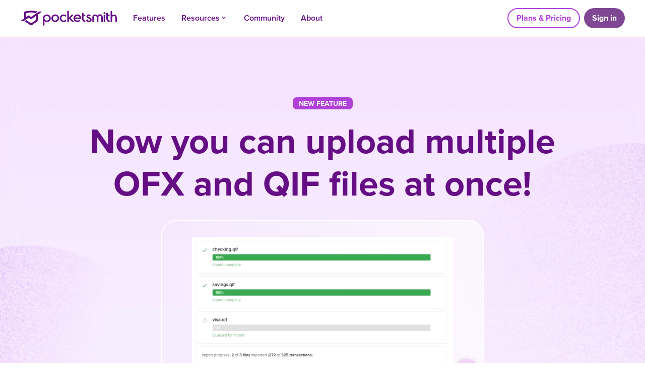

--- FILE ---
content_type: text/html; charset=utf-8
request_url: https://www.pocketsmith.com/news/127-now-you-can-upload-multiple-ofx-and-qif-files-at-o/
body_size: 4572
content:
<!DOCTYPE html><html class="theme-green country-us" data-layout="news-post"><head>
  <meta charset="utf-8" />
  <meta content="IE=edge" http-equiv="X-UA-Compatible" />
  <meta content="width=device-width, initial-scale=1" name="viewport" />
  <meta content="https://api.pocketsmith.com" name="api-root-url" />
  <link data-cms-original-href="/favicon.ico" href="/favicon.ico?_cchid=c8098f6ac06f00dd239fe3d901788c9d" rel="shortcut icon" type="image/x-icon" />
  <link href="https://fonts.googleapis.com/icon?family=Material+Icons" rel="stylesheet" />

  

  

  

  

  <script>
    // Expose liquid page variables in js
    window.page = {
      name: '127-now-you-can-upload-multiple-ofx-and-qif-files-at-o',
      legacy_controller: '',
      legacy_action: '',
      country: '',
      layout: 'news-post'
    }

    
      page.mixpanel_id = 'News Post'
      page.title = `Now you can upload multiple OFX and QIF files at once!`
    
  </script>
  

  <link data-cms-original-href="/assets/vendor.css" href="/assets/vendor.css?_cchid=4f27f460670662954fc4a0b7311890b5" rel="stylesheet" />
  <link data-cms-original-href="/assets/main.css" href="/assets/main.css?_cchid=65bba9c1ea525bd1ae9d6e1cb675a8da" rel="stylesheet" />

  <!-- Not deferred -->
  <script data-cms-original-src="/assets/preflight.js" src="/assets/preflight.js?_cchid=550f7bbd79ffa9e60728ad7140f0b9de"></script>

  <!-- Deferred -->
  <script data-cms-original-src="/assets/vendor.js" defer="" src="/assets/vendor.js?_cchid=9a29fa603083e28e6df2ccb6c025eee5"></script>
  <script data-cms-original-src="/assets/main.js" defer="" src="/assets/main.js?_cchid=89071e66c79f83a30396d9a107888373"></script>

  <!-- SEO --><!-- Begin Jekyll SEO tag v2.8.0 -->
<meta content="Jekyll v4.3.2" name="generator" />
<meta content="Now you can upload multiple OFX and QIF files at once!" property="og:title" />
<meta content="James Wigglesworth" name="author" />
<meta content="en_US" property="og:locale" />
<meta content="Smart budgeting &amp; personal finance software" name="description" />
<meta content="Smart budgeting &amp; personal finance software" property="og:description" />
<link href="https://www.pocketsmith.com/news/127-now-you-can-upload-multiple-ofx-and-qif-files-at-o/" rel="canonical" />
<meta content="https://www.pocketsmith.com/news/127-now-you-can-upload-multiple-ofx-and-qif-files-at-o/" property="og:url" />
<meta content="PocketSmith" property="og:site_name" />
<meta content="https://www.pocketsmith.com/open-graph/main.png" property="og:image" />
<meta content="article" property="og:type" />
<meta content="2015-10-09T00:00:00+00:00" property="article:published_time" />
<meta content="summary_large_image" name="twitter:card" />
<meta content="https://www.pocketsmith.com/open-graph/main.png" property="twitter:image" />
<meta content="Now you can upload multiple OFX and QIF files at once!" property="twitter:title" />
<script type="application/ld+json">
{"@context":"https://schema.org","@type":"BlogPosting","author":{"@type":"Person","name":"James Wigglesworth"},"dateModified":"2015-10-09T00:00:00+00:00","datePublished":"2015-10-09T00:00:00+00:00","description":"Smart budgeting &amp; personal finance software","headline":"Now you can upload multiple OFX and QIF files at once!","image":"https://www.pocketsmith.com/open-graph/main.png","mainEntityOfPage":{"@type":"WebPage","@id":"https://www.pocketsmith.com/news/127-now-you-can-upload-multiple-ofx-and-qif-files-at-o/"},"url":"https://www.pocketsmith.com/news/127-now-you-can-upload-multiple-ofx-and-qif-files-at-o/"}</script>
<!-- End Jekyll SEO tag -->
<title>
    
      Now you can upload multiple OFX and QIF files at once! | PocketSmith
    
  </title>
</head>

  <body>
    <input id="hamburger-toggle" style="display:none;" type="checkbox" />

<div class="header-fixed ">
  <div class="header-fixed__inner">
    <a class="pocketsmith logo" href="/">
      <img data-cms-original-src="/assets/images/logo/pocketsmith.svg" src="/assets/images/logo/pocketsmith.svg?_cchid=05d4e57cf29fb3f073939b38eee245dd" />
    </a>

    <div class="hamburger">
      <label for="hamburger-toggle">
        <i class="material-icons">menu</i>
      </label>
    </div>

    <div class="nav">
      <ul class="navigation">
        <li>
          <a href="/features/">
            Features
          </a>
        </li>

        <li>
          <a>
            Resources
            <i class="material-icon">keyboard_arrow_up</i>
          </a>

          <ul>
            <li>
              <a href="/blog/">
                Blog
              </a>
            </li>

            <li>
              <a href="https://learn.pocketsmith.com">
                Learn Center
              </a>
            </li>

            <li>
              <a href="/spending/">
                Global Spending Map
              </a>
            </li>

            <li>
              <a href="/methodologies/">
                Money Methodologies
              </a>
            </li>

            <li>
              <a href="/white-papers/">
                White Papers
              </a>
            </li>
          </ul>
        </li>

        <li>
          <a href="/community/">
            Community
          </a>
        </li>

        <li>
          <a href="/about/">
            About
          </a>
        </li>

        <li class="spacer"></li>

        <li class="plans_and_pricing">
          <a class="button-alt button-alt--sm button-alt--tertiary button-alt--outline" href="https://my.pocketsmith.com/plans">
            Plans &amp; Pricing
          </a>
        </li>

        <li class="sign_in">
          <a class="button-alt button-alt--sm button-alt--tertiary" href="https://my.pocketsmith.com/login">
            Sign in
          </a>
        </li>
      </ul>
    </div>
  </div>
</div>


    
















  <section class="news-banner news-banner--single">
    <div class="news-item__pill">
      New feature
    </div>

    <h1>Now you can upload multiple OFX and QIF files at once!</h1>

    
      <div class="news-item__media">
        <div class="news-item__media-inner">
          
            <img class="news-item-img news-item-img--shadow" data-lightbox-src="https://pocketsmith-blog-images.s3.amazonaws.com/changes/quick-upload.gif" src="https://pocketsmith-blog-images.s3.amazonaws.com/changes/quick-upload.gif" />
          
          <div class="news-item__media-icon">
            <i class="material-icon">search</i>
          </div>
        </div>
      </div>
    
  </section>


<section class="news-item news-item--single" id="now-you-can-upload-multiple-ofx-and-qif-files-at-once">
  <div class="news-item__body">
    <div class="news-item__description">
      <div class="news-item__description-inner">
        
          <div class="news-item__meta news-item__meta--single">
            <div class="news-item__avatar">
              <img src="/assets/images/staff/James.jpg" />
            </div>
            <div>
              <div class="news-item__author">
                James Wigglesworth
              </div>
              <div class="news-item__date">
                9 Oct, 2015
              </div>
            </div>
          </div>
        

        

        <div class="news-item__content">
          
            <div>New feature has been released, you can now upload multiple OFX or QIF files at the same time! This is great for getting set up, or updating all your non-live-feed accounts far faster than before. Find this under the "Add" menu in the Transactions page.
<br /><br />
</div>
<div style="text-align:center;">

</div>

          
        </div>
      </div>
    </div>

    
  </div>

  
</section>


    <section class="cta-section section--padding-more background--grey-light">
      <div class="section-body">
        <h2 class="text--purple-strong editable" data-cms-index="0" data-cms-source="/_layouts/news-post.html">
          Want to see more news?
        </h2>

        <a class="button button--green-strong" data-current-page="" href="/news/">
          <span class="editable" data-cms-index="1" data-cms-source="/_layouts/news-post.html">GO BACK</span>
        </a>
      </div>
    </section>

    <section class="footer background--purple-dark">
  <nav class="section-body clearfix">
    <ul>
      <li class="footer__nav-header">App</li>
      <li>
        <a href="/features/">
          Features
        </a>
      </li>
      <li>
        <a href="/community/">
          Community
        </a>
      </li>
      <li>
        <a href="/news/">
          Product Updates
        </a>
      </li>
      <li>
        <a href="/faq/">
          FAQ
        </a>
      </li>
      <li>
        <a href="/mobile-app/">
          Mobile App
        </a>
      </li>
      <li>
        <a href="/download/">
          Desktop App
        </a>
      </li>
      <li>
        <a href="https://my.pocketsmith.com/plans">
          Pricing And Sign Up
        </a>
      </li>
      <li>
        <a href="https://my.pocketsmith.com/login">
          Sign In
        </a>
      </li>
      <li>
        <a href="https://developers.pocketsmith.com/">
          API
        </a>
      </li>
    </ul>
    <ul>
      <li class="footer__nav-header">Bank Feeds</li>
      <li>
        <a href="/global-personal-finance-software/">
          Global
        </a>
      </li>
      <li>
        <a href="/global-personal-finance-software/australia/">
          Australia
        </a>
      </li>
      <li>
        <a href="/global-personal-finance-software/uk/">
          United Kingdom
        </a>
      </li>
      <li>
        <a href="/global-personal-finance-software/canada/">
          Canada
        </a>
      </li>
      <li>
        <a href="/global-personal-finance-software/new-zealand/">
          New Zealand
        </a>
      </li>
      <li>
        <a href="/global-personal-finance-software/united-states-of-america/">
          United States
        </a>
      </li>
    </ul>
    <span class="phone-br"></span>
    <ul>
      <li class="footer__nav-header">Key Features</li>
      <li>
        <a href="/tour/automatic-bank-feeds/">
          Automatic Bank Feeds
        </a>
      </li>
      <li>
        <a href="/tour/budget-calendar/">
          Budget Calendar
        </a>
      </li>
      <li>
        <a href="/tour/multi-currency/">
          Multi Currency
        </a>
      </li>
      <li>
        <a href="/tour/cash-flow-forecasts/">
          Cash Flow Forecasts
        </a>
      </li>
      <li>
        <a href="/tour/transactions/">
          Transactions
        </a>
      </li>
      <li>
        <a href="/tour/net-worth/">
          Net Worth
        </a>
      </li>
    </ul>
    <span class="tablet-br"></span>
    <ul>
      <li class="footer__nav-header">Resources</li>
      <li>
        <a href="https://learn.pocketsmith.com">
          Learn Center
        </a>
      </li>
      <li>
        <a href="/blog/">
          Blog
        </a>
      </li>
      <li>
        <a href="/spending/">
          Global Spending Map
        </a>
      </li>
      <li>
        <a href="/methodologies/">
          Money Methodologies
        </a>
      </li>
      <li>
        <a href="/white-papers/">
          White Papers
        </a>
      </li>
      <li>
        <a href="/affiliates/">
          Affiliate Program
        </a>
      </li>
      <li>
        <a href="https://my.pocketsmith.com/plans/gift">
          Gift PocketSmith
        </a>
      </li>
      <li>
        <a href="/keeping-safe/">
          Keeping Safe
        </a>
      </li>
    </ul>
    <span class="phone-br"></span>
    <ul>
      <li class="footer__nav-header">Legal</li>
      <li>
        <a href="/legal/terms-of-service/">
          Terms Of Service
        </a>
      </li>
      <li>
        <a href="/legal/privacy-policy/">
          Privacy Policy
        </a>
      </li>
      <li>
        <a href="/legal/cookie-policy/">
          Cookie Policy
        </a>
      </li>
      <li>
        <a href="/security/">
          Security
        </a>
      </li>
    </ul>
    <ul>
      <li class="footer__nav-header">Company</li>
      <li>
        <a href="/about/">
          About
        </a>
      </li>
      <li>
        <a href="/careers/">
          Careers
        </a>
      </li>
      <li>
        <a href="/about/#contact">
          Contact Us
        </a>
      </li>
      <li>
        <a href="/media-and-press/">
          Media &amp; Press
        </a>
      </li>
      <li class="footer__social-links">
        <a href="https://www.facebook.com/PocketSmith" target="_blank">
  <svg class="social-icon" viewbox="0 0 26.9 26.9" width="22" xmlns="http://www.w3.org/2000/svg"><path class="icon-draw" d="M15.15,24.42v-10H18.5l.51-3.9H15.15V8c0-1.13.31-1.9,1.93-1.9h2.06V2.63a30,30,0,0,0-3-.15c-3,0-5,1.82-5,5.15v2.88H7.75v3.9h3.37v10Z" /></svg>
</a><a href="https://twitter.com/pocketsmith" target="_blank">
  <svg class="social-icon" viewbox="0 0 26.9 26.9" width="22" xmlns="http://www.w3.org/2000/svg"><path class="icon-draw" d="M9.38,22.09a12.71,12.71,0,0,0,12.8-12.8c0-.19,0-.39,0-.58a9.4,9.4,0,0,0,2.25-2.33,9,9,0,0,1-2.59.71,4.54,4.54,0,0,0,2-2.49A9.07,9.07,0,0,1,21,5.69a4.5,4.5,0,0,0-7.78,3.08,4.9,4.9,0,0,0,.11,1A12.71,12.71,0,0,1,4,5.09a4.51,4.51,0,0,0,1.39,6,4.54,4.54,0,0,1-2-.56v.05A4.52,4.52,0,0,0,7,15a4.62,4.62,0,0,1-1.19.15,3.92,3.92,0,0,1-.84-.08,4.5,4.5,0,0,0,4.2,3.13,9,9,0,0,1-5.59,1.93,9.45,9.45,0,0,1-1.07-.07,12.71,12.71,0,0,0,6.9,2" /></svg>
</a><a href="https://www.linkedin.com/company/pocketsmith" target="_blank">
  <svg class="social-icon" viewbox="0 0 26.9 26.9" width="22" xmlns="http://www.w3.org/2000/svg"><path class="icon-draw" d="M8,21.61H3.89V8.43H8Zm-2-15A2.38,2.38,0,1,1,8.32,4.26,2.37,2.37,0,0,1,5.94,6.63Zm17.39,15H19.24V15.2c0-1.52,0-3.49-2.13-3.49s-2.46,1.66-2.46,3.38v6.52H10.56V8.43h3.93v1.8h0A4.33,4.33,0,0,1,18.42,8.1c4.14,0,4.91,2.73,4.91,6.28Z" /></svg>
</a><a href="https://www.instagram.com/pocketsmith/" target="_blank">
  <svg class="social-icon" viewbox="0 0 132 132" width="22" xmlns="http://www.w3.org/2000/svg"><path class="icon-draw" d="M66,18c-13,0-14.67.06-19.79.29a35,35,0,0,0-11.65,2.23,24.59,24.59,0,0,0-14,14,35,35,0,0,0-2.23,11.65C18.06,51.33,18,53,18,66s.06,14.67.29,19.79a35.29,35.29,0,0,0,2.23,11.65,24.59,24.59,0,0,0,14,14,35,35,0,0,0,11.65,2.23c5.12.23,6.75.29,19.79.29s14.67-.06,19.79-.29a35,35,0,0,0,11.65-2.23,24.59,24.59,0,0,0,14-14,35.55,35.55,0,0,0,2.23-11.65c.23-5.12.29-6.75.29-19.79s-.06-14.67-.29-19.79a35.55,35.55,0,0,0-2.23-11.65,23.57,23.57,0,0,0-5.54-8.51,23.38,23.38,0,0,0-8.5-5.53,35.15,35.15,0,0,0-11.66-2.23C80.66,18.06,79,18,66,18Zm-4.3,8.65H66c12.82,0,14.34.05,19.4.28a26.39,26.39,0,0,1,8.91,1.65,15.89,15.89,0,0,1,9.11,9.11,26.39,26.39,0,0,1,1.65,8.91c.23,5.06.28,6.58.28,19.39s0,14.33-.28,19.39a26.39,26.39,0,0,1-1.65,8.91,15.91,15.91,0,0,1-9.11,9.1,26.58,26.58,0,0,1-8.91,1.66c-5.06.23-6.58.28-19.4.28s-14.33,0-19.39-.28a26.71,26.71,0,0,1-8.92-1.66,15.91,15.91,0,0,1-9.11-9.1,26.65,26.65,0,0,1-1.65-8.91c-.23-5.06-.28-6.59-.28-19.4s.05-14.33.28-19.39a26.78,26.78,0,0,1,1.65-8.92,15.89,15.89,0,0,1,9.11-9.11,26.52,26.52,0,0,1,8.92-1.65c4.43-.2,6.14-.26,15.09-.27Zm29.93,8a5.76,5.76,0,1,0,5.76,5.76,5.76,5.76,0,0,0-5.76-5.76ZM66,41.35A24.65,24.65,0,1,0,90.65,66,24.65,24.65,0,0,0,66,41.35ZM66,50A16,16,0,1,1,50,66,16,16,0,0,1,66,50Z" /></svg>
</a>



      </li>
    </ul>
  </nav>

  <div class="footer__strip clearfix">
    <a class="footer__logo" href="/">
      <img data-cms-original-src="/assets/images/logo/pocketsmith_logo_white.png" src="/assets/images/logo/pocketsmith_logo_white.png?_cchid=975a49e75120be54f3bc0eadc391e137" />
    </a>

    <span class="footer__copyright">© PocketSmith Ltd. All rights reserved</span>
  </div>

  <script>new Component('FooterComponent')</script>
</section>

<script>
  new Component("MixpanelTracker", "769a9875f45abe45b23a5d50f3ec17ae", "pocketsmith.com")
  new Component("StoreAffiliateParamsComponent", "pocketsmith.com")
  new Component("LightboxComponent")
  new Component("LocaliseComponent")
  new Component("SplitComponent")
</script>

<!-- Google Analytics -->
<script>
  (function(i,s,o,g,r,a,m){i['GoogleAnalyticsObject']=r;i[r]=i[r]||function(){
  (i[r].q=i[r].q||[]).push(arguments)},i[r].l=1*new Date();a=s.createElement(o),
  m=s.getElementsByTagName(o)[0];a.async=1;a.src=g;m.parentNode.insertBefore(a,m)
  })(window,document,'script','//www.google-analytics.com/analytics.js','ga');

  ga('create', 'UA-4950475-9', 'pocketsmith.com');
  ga('set', 'anonymizeIp', true);
  ga('require', 'displayfeatures');
  ga('send', 'pageview');
</script>

<!-- GA4 Google Analytics -->
<script async="" src="https://www.googletagmanager.com/gtag/js?id=G-SYLSS150D0"></script>
<script>
  window.dataLayer = window.dataLayer || [];
  function gtag(){dataLayer.push(arguments);}
  gtag('js', new Date());

  gtag('config', 'G-SYLSS150D0');
</script>



  

</body></html>

--- FILE ---
content_type: text/css; charset=utf-8
request_url: https://www.pocketsmith.com/assets/main.css?_cchid=65bba9c1ea525bd1ae9d6e1cb675a8da
body_size: 33867
content:
@font-face{font-family:ProximaNova;src:url(/assets/fonts/proximanova-semibold.woff?_cchid=9d25802ddfa1ab9b3e0b3a793c4136b2) format("woff");font-weight:600;font-style:normal}@font-face{font-family:ProximaNova;src:url(/assets/fonts/proximanova-regular.woff?_cchid=711584ccb5e518d75d946557b4cd5372) format("woff");font-weight:400;font-style:normal}@font-face{font-family:ProximaNova;src:url(/assets/fonts/proximanova-light.woff?_cchid=9b57dafe26a9f1e5a142ff2a55a27bc5) format("woff");font-weight:300;font-style:normal}@font-face{font-family:ProximaNova;src:url(/assets/fonts/proximanova-semiboldit.woff?_cchid=9694d75f9468a04e4028618387d95e8f) format("woff");font-weight:600;font-style:italic}@font-face{font-family:ProximaNova;src:url(/assets/fonts/proximanova-regularit.woff?_cchid=7dfc525dd7e87c76256dcea0abf9ce1a) format("woff");font-weight:400;font-style:italic}@font-face{font-family:ProximaNova;src:url(/assets/fonts/proximanova-lightit.woff?_cchid=8580c500ddb1be9351efb113dc358938) format("woff");font-weight:300;font-style:italic}@font-face{font-family:ProximaVara;src:url(/assets/fonts/proximavara.woff2?_cchid=467915bbf9aa5b0d9c96f92c3c74b29b) format("woff2-variations");font-weight:100 900;font-stretch:50% 100%;font-display:swap;font-synthesis:none}@font-face{font-family:ProximaVara;src:url(/assets/fonts/proximavara.woff2?_cchid=467915bbf9aa5b0d9c96f92c3c74b29b) format("woff2-variations");font-weight:100 900;font-stretch:50% 100%;font-display:swap;font-synthesis:none;font-style:italic;font-variation-settings:"ital" 125}@font-face{font-family:Raleway;src:url(/assets/fonts/raleway-light.woff?_cchid=e0621c851c98d15e3d225b58e60b1df3) format("woff");font-weight:300;font-style:normal}@font-face{font-family:Raleway;src:url(/assets/fonts/raleway-regular.woff) format("woff");font-weight:400;font-style:normal}@font-face{font-family:Raleway;src:url(/assets/fonts/raleway-semibold.woff?_cchid=ca59bf4cefe8b05a5c874bfdf6a2de0f) format("woff");font-weight:600;font-style:normal}@font-face{font-family:RalewayVara;font-weight:100 900;font-display:swap;font-synthesis:none;src:url(/assets/fonts/ralewayvara.woff2?_cchid=6d2e91f3fab4e2b9abab842c0f2a9c2e) format("woff2-variations")}@font-face{font-family:Domine;src:url(/assets/fonts/domine-semibold.woff?_cchid=a184c0c042df4ac24a4e26d4efebf190) format("woff");font-weight:600;font-style:normal}@font-face{font-family:Domine;src:url(/assets/fonts/domine-regular.woff?_cchid=ebcdb77521e26827cc80f2687382cec3) format("woff");font-weight:400;font-style:normal}@font-face{font-family:DomineVara;font-weight:400 700;src:url(/assets/fonts/dominevara.woff2?_cchid=5daab7162cab28539140bc79e677e812) format("woff2-variations");font-display:swap;font-synthesis:none}@font-face{font-family:Bely;src:url(/assets/fonts/bely-regular.woff2?_cchid=61c7e339a39158816d53ca1b4e88e0c7) format("woff2");font-weight:400;font-style:normal}@font-face{font-family:Bely;src:url(/assets/fonts/bely-regularit.woff2?_cchid=cce67d32e19cf5e3942b903872abcd9e) format("woff2");font-weight:400;font-style:italic}@font-face{font-family:Bely;src:url(/assets/fonts/bely-bold.woff2?_cchid=94d32ef0091e749371ac580e4580084f) format("woff2");font-weight:700;font-style:normal}@font-face{font-family:Bely;src:url(/assets/fonts/bely-boldit.woff2?_cchid=f8fe7d536122b52e4d6be3b270521547) format("woff2");font-weight:700;font-style:italic}b,strong{font-weight:600}em{font-style:italic;font-variation-settings:"ital" 125}h1,h2,h3,h4,h5,h6{font-family:Raleway,sans-serif}@supports (font-variation-settings: normal){h1,h2,h3,h4,h5,h6{font-family:RalewayVara,sans-serif}}h1{font-size:40px}h2{font-size:32px}h3{font-size:24px}h4{font-size:20px}h5,h6{font-size:16px}.text--align-left{text-align:left}.text--align-centre{text-align:center}.text--align-right{text-align:right}.font--semibold{font-weight:600}.font--normal{font-weight:400}.font--light{font-weight:300}.font--italic{font-style:italic;font-variation-settings:"ital" 125}.icon,i{font-family:Material Icons;font-weight:400;font-style:normal;font-size:inherit;display:inline-block;line-height:1;text-transform:none;letter-spacing:normal;word-wrap:normal;white-space:nowrap;direction:ltr;-webkit-font-smoothing:antialiased;text-rendering:optimizeLegibility;-moz-osx-font-smoothing:grayscale;-webkit-font-feature-settings:"liga";font-feature-settings:"liga";font-variation-settings:normal}a{color:#32688e}.background--blue-medium a{color:#fff}.button--yellow-medium{color:#494f51!important}.text--white{color:#fff}.text--black{color:#000}.text--home-cta{color:#e8495a}.text--tour-cta{color:#ba4a4b}.text--purple-light{color:#9160a3}.text--purple-lighter{color:#f5eefc}.text--green-light{color:#edf4f3}.text--red-light{color:#f98480}.text--grey-light{color:#f7f7f7}.text--blue-light{color:#64a7bf}.text--coral-light{color:#fef0ee}.text--purple-strong{color:#7f4694}.text--green-strong{color:#0f8835}.text--purple-medium{color:#6b2c81}.text--green-medium{color:#40b69b}.text--red-medium{color:#f75c57}.text--blue-medium{color:#35698d}.text--yellow-medium{color:#e5c76b}.text--grey-medium{color:#f2eef4}.text--coral-medium{color:#f98480}.text--purple-dark{color:#421b50}.text--green-dark{color:#009e79}.text--grey-dark{color:#494f51}.text--sunup{color:#f75c57}.text--denim{color:#3e799e}.text--simba{color:#e6c864}.text--scuba{color:#009e79}.text--text-default{color:#494f51}.margin-auto{margin:0 auto}.display-inline-block{display:inline-block}.clearfix:after{content:"";clear:both;display:table}.clear{clear:both}html{font-family:ProximaNova,sans-serif;font-size:16px;font-weight:300;line-height:1.2;color:#494f51;-webkit-font-smoothing:antialiased;-moz-osx-font-smoothing:grayscale;text-rendering:optimizeLegibility}@supports (font-variation-settings: normal){html{font-family:ProximaVara,sans-serif}}*,*:before,*:after{box-sizing:border-box}body{margin:0;padding-top:73px}.dark-mode body{background-color:#000}table{border:none;border-collapse:collapse}table td{border:solid 1px}.background--theme{background-color:#f7f7f7}.theme-green .background--theme{background-color:#edf4f3e6}.background--theme-green{background-color:#edf4f3}.theme-purple .background--theme{background-color:#ede5f0e6}.background--theme-purple{background-color:#ede5f0}.theme-coral .background--theme{background-color:#fef0eee6}.background--theme-coral{background-color:#fef0ee}.theme-blue .background--theme{background-color:#e7f0f3e6}.background--theme-blue{background-color:#e7f0f3}.background--white{background-color:#fff}.background--black{background-color:#000}.background--home-cta{background-color:#e8495a}.background--tour-cta{background-color:#ba4a4b}.background--purple-light{background-color:#9160a3}.background--purple-lighter{background-color:#f5eefc}.background--green-light{background-color:#edf4f3}.background--red-light{background-color:#f98480}.background--grey-light{background-color:#f7f7f7}.background--blue-light{background-color:#64a7bf}.background--coral-light{background-color:#fef0ee}.background--purple-strong{background-color:#7f4694}.background--green-strong{background-color:#0f8835}.background--purple-medium{background-color:#6b2c81}.background--green-medium{background-color:#40b69b}.background--red-medium{background-color:#f75c57}.background--blue-medium{background-color:#35698d}.background--yellow-medium{background-color:#e5c76b}.background--grey-medium{background-color:#f2eef4}.background--coral-medium{background-color:#f98480}.background--purple-dark{background-color:#421b50}.background--green-dark{background-color:#009e79}.background--grey-dark{background-color:#494f51}.background--sunup{background-color:#f75c57}.background--denim{background-color:#3e799e}.background--simba{background-color:#e6c864}.background--scuba{background-color:#009e79}.background--text-default{background-color:#494f51}.affiliates-header{padding-top:0;margin-top:-73px;overflow:visible}.affiliates-header .section-body{display:flex;justify-content:space-between;align-items:center;-webkit-transform:translateY(20%);transform:translateY(20%)}.affiliates-header__illustration{width:60%}.affiliates-header__body{text-align:right;overflow:visible;width:40%}.affiliates-header__logo{vertical-align:middle;width:70%;max-width:300px}.affiliates-header h2{color:#e6c864;font-size:24px;margin:.4em 0;text-align:inherit}.alternative-to-section{color:#fff}.alternative-to-section h3{text-align:center;padding:0 20px}.alternative-to-section .section-body{display:flex;flex-wrap:wrap;justify-content:left;max-width:1024px;padding-bottom:20px}.alternative-to-section .section-body div{display:flex;align-items:center;height:2em;width:calc(20% - 40px);min-width:100px;margin:10px 20px;text-align:left;font-weight:400;font-size:18px}.alternative-to-section .section-body div a{text-decoration:none;color:#fff}.alternative-to-section .section-body div a:hover{text-decoration:underline;color:#63c8d9}.associations{text-align:center}.associations__logo{text-align:center;border-radius:6px;width:12%;display:inline-block}.associations__logo:hover{background:#0000001a}.associations__logo:hover img{-webkit-filter:brightness(0);filter:brightness(0)}.associations__logo img{width:90%}@media(max-width:599px){.associations__logo{width:49%;margin-bottom:1rem}}.bank-feed-support{overflow:hidden;text-align:left}.bank-feed-support--searching .bank-feed-support__table{opacity:.5}.bank-feed-support--contains-text .bank-feed-support__search-input-clear{display:block}.bank-feed-support__search-input-clear{display:none;cursor:pointer;font-size:14px;left:313px;vertical-align:middle;top:12px;width:19px;height:19px;line-height:18px;position:absolute;text-align:center;color:#fff;padding-left:1px;background-color:#494f51;border-radius:50%}.bank-feed-support__search{margin-top:1rem;margin-left:8px;margin-bottom:50px;padding-bottom:50px;border-bottom:1px #494F51 solid;position:relative}.bank-feed-support__search-country-input{margin-left:1rem}.bank-feed-support__search-input{transition:.5s;margin-right:4rem;border-left:none;border-right:none;border-top:none;outline:none;font-size:22px;width:345px;padding:8px 12px;border-bottom-color:#f2eef4}.bank-feed-support__search-input:focus{border-bottom-color:#64a7bf}.bank-feed-support__table{margin:2rem auto 0;width:100%}.bank-feed-support__table tr td:nth-of-type(3) a{word-break:break-all}.bank-feed-support__table-bank-account-types{display:inline-block;background:#f2eef4;margin-right:5px;padding:2px 4px;line-height:1em;font-weight:300}.bank-feed-support__table th{color:#421b50}.bank-feed-support__table td,.bank-feed-support__table th{vertical-align:top;border:none;text-align:left;padding:6px 8px}.bank-feed-support__table td img,.bank-feed-support__table th img{vertical-align:middle;width:16px;height:16px}.bank-feed-support__table:not([data-country=""]) .bank-feed-support__country{display:none}.bank-feed-support__name-and-flag{display:flex;justify-content:space-between}.bank-feed-support__experimental-flag{background:#567a75;color:#f8f8f8;font-weight:400;line-height:1;padding:2px 5px;font-size:.9em;border-radius:2px;margin-left:1em}.bank-feed-support__experimental-flag[data-tooltip]{cursor:default}.bank-feed-support__experimental-flag[data-tooltip]:before{width:350px}.bank-feed-support__pagination{display:flex;flex-wrap:wrap;align-items:center;margin-top:32px;gap:16px}.bank-feed-support__pagination-nav{flex:1;gap:16px;display:flex;align-items:center}.bank-feed-support__pagination-prev,.bank-feed-support__pagination-next{color:#421b50;opacity:.6;pointer-events:none}.bank-feed-support__pagination-prev--visible,.bank-feed-support__pagination-next--visible{opacity:1;pointer-events:auto}@font-face{font-family:ProximaNova;src:url(/assets/fonts/proximanova-semibold.woff?_cchid=9d25802ddfa1ab9b3e0b3a793c4136b2) format("woff");font-weight:600;font-style:normal}@font-face{font-family:ProximaNova;src:url(/assets/fonts/proximanova-regular.woff?_cchid=711584ccb5e518d75d946557b4cd5372) format("woff");font-weight:400;font-style:normal}@font-face{font-family:ProximaNova;src:url(/assets/fonts/proximanova-light.woff?_cchid=9b57dafe26a9f1e5a142ff2a55a27bc5) format("woff");font-weight:300;font-style:normal}@font-face{font-family:ProximaNova;src:url(/assets/fonts/proximanova-semiboldit.woff?_cchid=9694d75f9468a04e4028618387d95e8f) format("woff");font-weight:600;font-style:italic}@font-face{font-family:ProximaNova;src:url(/assets/fonts/proximanova-regularit.woff?_cchid=7dfc525dd7e87c76256dcea0abf9ce1a) format("woff");font-weight:400;font-style:italic}@font-face{font-family:ProximaNova;src:url(/assets/fonts/proximanova-lightit.woff?_cchid=8580c500ddb1be9351efb113dc358938) format("woff");font-weight:300;font-style:italic}@font-face{font-family:ProximaVara;src:url(/assets/fonts/proximavara.woff2?_cchid=467915bbf9aa5b0d9c96f92c3c74b29b) format("woff2-variations");font-weight:100 900;font-stretch:50% 100%;font-display:swap;font-synthesis:none}@font-face{font-family:ProximaVara;src:url(/assets/fonts/proximavara.woff2?_cchid=467915bbf9aa5b0d9c96f92c3c74b29b) format("woff2-variations");font-weight:100 900;font-stretch:50% 100%;font-display:swap;font-synthesis:none;font-style:italic;font-variation-settings:"ital" 125}@font-face{font-family:Raleway;src:url(/assets/fonts/raleway-light.woff?_cchid=e0621c851c98d15e3d225b58e60b1df3) format("woff");font-weight:300;font-style:normal}@font-face{font-family:Raleway;src:url(/assets/fonts/raleway-regular.woff) format("woff");font-weight:400;font-style:normal}@font-face{font-family:Raleway;src:url(/assets/fonts/raleway-semibold.woff?_cchid=ca59bf4cefe8b05a5c874bfdf6a2de0f) format("woff");font-weight:600;font-style:normal}@font-face{font-family:RalewayVara;font-weight:100 900;font-display:swap;font-synthesis:none;src:url(/assets/fonts/ralewayvara.woff2?_cchid=6d2e91f3fab4e2b9abab842c0f2a9c2e) format("woff2-variations")}@font-face{font-family:Domine;src:url(/assets/fonts/domine-semibold.woff?_cchid=a184c0c042df4ac24a4e26d4efebf190) format("woff");font-weight:600;font-style:normal}@font-face{font-family:Domine;src:url(/assets/fonts/domine-regular.woff?_cchid=ebcdb77521e26827cc80f2687382cec3) format("woff");font-weight:400;font-style:normal}@font-face{font-family:DomineVara;font-weight:400 700;src:url(/assets/fonts/dominevara.woff2?_cchid=5daab7162cab28539140bc79e677e812) format("woff2-variations");font-display:swap;font-synthesis:none}@font-face{font-family:Bely;src:url(/assets/fonts/bely-regular.woff2?_cchid=61c7e339a39158816d53ca1b4e88e0c7) format("woff2");font-weight:400;font-style:normal}@font-face{font-family:Bely;src:url(/assets/fonts/bely-regularit.woff2?_cchid=cce67d32e19cf5e3942b903872abcd9e) format("woff2");font-weight:400;font-style:italic}@font-face{font-family:Bely;src:url(/assets/fonts/bely-bold.woff2?_cchid=94d32ef0091e749371ac580e4580084f) format("woff2");font-weight:700;font-style:normal}@font-face{font-family:Bely;src:url(/assets/fonts/bely-boldit.woff2?_cchid=f8fe7d536122b52e4d6be3b270521547) format("woff2");font-weight:700;font-style:italic}.banner{font-family:Domine,sans-serif;padding:60px 60px 0;font-size:18px;margin:0 auto;border:none;position:relative;text-align:center}@supports (font-variation-settings: normal){.banner{font-family:DomineVara,sans-serif}}.banner:after{content:"";display:block;position:absolute;bottom:0;left:0;right:0}.banner h1,.banner h2{margin:0}.banner h2{font-weight:300}.banner.background--grey-dark{color:#fff}.banner--landing,.banner--landing-with-screenshot,.banner--landing-with-short-screenshot{padding:148px 0 75px;margin-top:-73px;color:#fff}.banner--landing-with-screenshot,.banner--landing-with-short-screenshot{padding-bottom:0;margin-bottom:100px}.banner--landing-with-screenshot h1,.banner--landing-with-short-screenshot h1{font-size:36px}.banner--landing-with-screenshot h2,.banner--landing-with-short-screenshot h2{font-family:ProximaNova,sans-serif;font-weight:300;font-size:24px;margin-top:16px;line-height:32px}@supports (font-variation-settings: normal){.banner--landing-with-screenshot h2,.banner--landing-with-short-screenshot h2{font-family:ProximaVara,sans-serif}}.banner--landing-with-screenshot .laptop-frame,.banner--landing-with-short-screenshot .laptop-frame{top:220px;margin-top:-140px}.banner--landing-with-screenshot+section{margin-top:180px}.banner--landing-with-short-screenshot+section{margin-top:180px}@media(max-width:680px){.banner--landing-with-short-screenshot+section{margin-top:calc(75vw - 330px)}}@media(max-width:540px){.banner--landing-with-short-screenshot+section{margin-top:75px}}.banner--tour{padding:0 60px;margin-bottom:370px}.banner--about{background-size:cover;background-repeat:no-repeat;background-position:50% 50%;padding:140px 0 0}.banner--about .contact-form{position:relative;margin:0 auto;z-index:1;font-family:ProximaNova,sans-serif}@supports (font-variation-settings: normal){.banner--about .contact-form{font-family:ProximaVara,sans-serif}}.banner__cta{font-family:ProximaNova,sans-serif;margin-top:75px}@supports (font-variation-settings: normal){.banner__cta{font-family:ProximaVara,sans-serif}}.banner__cta .display-inline-block:has(.button)+p{margin-top:28px}.banner__screenshot{width:100%;max-width:600px;height:auto;vertical-align:middle}.banner__cta+.banner__screenshot{margin-top:75px}.banner__strapline{top:10px;left:calc(50% - 600px);position:absolute;background-color:#ffffffe6;width:55%;max-width:620px;text-align:left;padding:50px;-webkit-backdrop-filter:blur(4px);backdrop-filter:blur(4px)}.banner__strapline p{margin:30px 0}.banner__strapline .button{display:inline-block;font-weight:700;text-align:center;border-radius:999px}.banner__strapline-toggle{position:absolute;top:0;right:0;width:48px;height:48px;line-height:48px;-webkit-transform:translate(50%,-50%);transform:translate(50%,-50%);border-radius:50%;background-color:#fff;background-clip:content-box;box-sizing:content-box;border:solid 6px hsla(0,0%,100%,.8);text-align:center;cursor:pointer}.banner__strapline-toggle:before{font-family:Material Icons;font-weight:400;font-style:normal;font-size:inherit;display:inline-block;line-height:1;text-transform:none;letter-spacing:normal;word-wrap:normal;white-space:nowrap;direction:ltr;-webkit-font-smoothing:antialiased;text-rendering:optimizeLegibility;-moz-osx-font-smoothing:grayscale;-webkit-font-feature-settings:"liga";font-feature-settings:"liga";content:"remove_red_eye";vertical-align:middle;font-size:30px;color:#40b69b;font-variation-settings:normal}.banner__strapline-toggle:hover{border-width:8px}.banner__strapline--hidden{-webkit-transform:translate(-100%,-50%);transform:translate(-100%,-50%)}.banner__strapline-header{font-family:Bely,sans-serif;margin-top:0;font-size:54px;font-weight:850;line-height:1.1}.banner__strapline-header.background--theme{background-color:transparent}.banner__strapline-header--bigger{font-size:52px}.banner__strapline-content{font-family:Raleway,sans-serif;font-size:20px;font-weight:400;line-height:1.4;color:#494f51}@supports (font-variation-settings: normal){.banner__strapline-content{font-family:RalewayVara,sans-serif}}.banner .hero-img{width:100%;vertical-align:middle}@media(max-width:599px){.theme-green .banner__strapline{-webkit-backdrop-filter:none;backdrop-filter:none}.theme-green .banner__strapline.background--theme h1{background-color:#edf4f3e6;-webkit-backdrop-filter:blur(4px);backdrop-filter:blur(4px)}.theme-purple .banner__strapline{-webkit-backdrop-filter:none;backdrop-filter:none}.theme-purple .banner__strapline.background--theme h1{background-color:#ede5f0e6;-webkit-backdrop-filter:blur(4px);backdrop-filter:blur(4px)}.theme-coral .banner__strapline{-webkit-backdrop-filter:none;backdrop-filter:none}.theme-coral .banner__strapline.background--theme h1{background-color:#fef0eee6;-webkit-backdrop-filter:blur(4px);backdrop-filter:blur(4px)}.theme-blue .banner__strapline{-webkit-backdrop-filter:none;backdrop-filter:none}.theme-blue .banner__strapline.background--theme h1{background-color:#e7f0f3e6;-webkit-backdrop-filter:blur(4px);backdrop-filter:blur(4px)}.banner{font-size:14px;overflow:hidden;margin:0 0 30px;padding:0}.banner .hero-img{padding:0 35px;width:auto;top:-30px;left:0;position:absolute;max-height:260px;margin-left:50%;-webkit-transform:translateX(-50%);transform:translate(-50%)}.banner:after{display:none}.banner__strapline.background--theme{width:100%;padding:0;top:-20px;background-color:transparent;min-width:0;position:relative;left:0;z-index:3;-webkit-transform:none;transform:none}.banner__strapline.background--theme .banner__strapline-header{margin-bottom:128px;padding:20px;margin-top:20px;font-size:19px}.banner__strapline.background--theme .banner__strapline-header.background--theme{background-color:initial}.banner__strapline.background--theme .banner__strapline-content{padding:0;top:50px;font-size:1.2em;position:relative;margin-bottom:40px}.banner__strapline.background--theme .banner__strapline-content p{margin-bottom:0;margin-top:10px;text-align:center}.banner__strapline.background--theme .banner__strapline-content a{font-size:1em}.banner__strapline.background--theme .banner__strapline-content .button{margin-top:30px;width:100%}.banner--landing-basic-theme{margin:-73px 0 0;padding:73px 20px 40px;overflow:visible}.banner--landing-with-screenshot,.banner--landing-with-short-screenshot{margin:-73px 0 0;padding:73px 20px 0;overflow:visible}.banner--tour{overflow:visible;margin:30px 35px 540px}.banner--tour .hero-img{padding:0;width:120%;margin-left:-10%;-webkit-transform:none;transform:none}.banner--about{margin:0;padding:0}.banner__cta{margin:40px auto 0}}@media(min-width:600px)and (max-width:1199px){.banner{font-size:16px}.banner__strapline{padding:35px;left:60px;max-width:485px;min-width:485px}.banner__strapline-header{font-size:1.8em}.banner__strapline-content{font-size:1em}}.blog-category-nav{position:-webkit-sticky;position:sticky;top:71px;z-index:1;background:#ede5f0;box-shadow:0 4px 10px #0000;transition:box-shadow .2s linear;will-change:box-shadow}.blog-category-nav__container{display:flex;justify-content:center;align-items:center;max-width:1200px;margin:0 auto;padding:10px 20px}.blog-category-nav__category-tag{font-weight:600;font-size:16px;line-height:24px;display:inline-block;color:#007358;text-transform:uppercase;text-decoration:none;text-align:center;margin-right:5%}.blog-category-nav__category-tag:last-child{margin-right:0}.blog-category-nav__category-tag:hover{text-decoration:underline}.blog-category-nav--sticky{box-shadow:0 4px 10px #0003}@media(max-width:740px){#search-trigger span{display:none}}@media(max-width:599px){.blog-category-nav{display:none}}.blog-post-advert{width:245px;margin-bottom:100px;margin-top:40px}.blog-post-advert__default{border:solid 1px #000;height:280px}.blog-post-advert img{width:100%}@font-face{font-family:ProximaNova;src:url(/assets/fonts/proximanova-semibold.woff?_cchid=9d25802ddfa1ab9b3e0b3a793c4136b2) format("woff");font-weight:600;font-style:normal}@font-face{font-family:ProximaNova;src:url(/assets/fonts/proximanova-regular.woff?_cchid=711584ccb5e518d75d946557b4cd5372) format("woff");font-weight:400;font-style:normal}@font-face{font-family:ProximaNova;src:url(/assets/fonts/proximanova-light.woff?_cchid=9b57dafe26a9f1e5a142ff2a55a27bc5) format("woff");font-weight:300;font-style:normal}@font-face{font-family:ProximaNova;src:url(/assets/fonts/proximanova-semiboldit.woff?_cchid=9694d75f9468a04e4028618387d95e8f) format("woff");font-weight:600;font-style:italic}@font-face{font-family:ProximaNova;src:url(/assets/fonts/proximanova-regularit.woff?_cchid=7dfc525dd7e87c76256dcea0abf9ce1a) format("woff");font-weight:400;font-style:italic}@font-face{font-family:ProximaNova;src:url(/assets/fonts/proximanova-lightit.woff?_cchid=8580c500ddb1be9351efb113dc358938) format("woff");font-weight:300;font-style:italic}@font-face{font-family:ProximaVara;src:url(/assets/fonts/proximavara.woff2?_cchid=467915bbf9aa5b0d9c96f92c3c74b29b) format("woff2-variations");font-weight:100 900;font-stretch:50% 100%;font-display:swap;font-synthesis:none}@font-face{font-family:ProximaVara;src:url(/assets/fonts/proximavara.woff2?_cchid=467915bbf9aa5b0d9c96f92c3c74b29b) format("woff2-variations");font-weight:100 900;font-stretch:50% 100%;font-display:swap;font-synthesis:none;font-style:italic;font-variation-settings:"ital" 125}@font-face{font-family:Raleway;src:url(/assets/fonts/raleway-light.woff?_cchid=e0621c851c98d15e3d225b58e60b1df3) format("woff");font-weight:300;font-style:normal}@font-face{font-family:Raleway;src:url(/assets/fonts/raleway-regular.woff) format("woff");font-weight:400;font-style:normal}@font-face{font-family:Raleway;src:url(/assets/fonts/raleway-semibold.woff?_cchid=ca59bf4cefe8b05a5c874bfdf6a2de0f) format("woff");font-weight:600;font-style:normal}@font-face{font-family:RalewayVara;font-weight:100 900;font-display:swap;font-synthesis:none;src:url(/assets/fonts/ralewayvara.woff2?_cchid=6d2e91f3fab4e2b9abab842c0f2a9c2e) format("woff2-variations")}@font-face{font-family:Domine;src:url(/assets/fonts/domine-semibold.woff?_cchid=a184c0c042df4ac24a4e26d4efebf190) format("woff");font-weight:600;font-style:normal}@font-face{font-family:Domine;src:url(/assets/fonts/domine-regular.woff?_cchid=ebcdb77521e26827cc80f2687382cec3) format("woff");font-weight:400;font-style:normal}@font-face{font-family:DomineVara;font-weight:400 700;src:url(/assets/fonts/dominevara.woff2?_cchid=5daab7162cab28539140bc79e677e812) format("woff2-variations");font-display:swap;font-synthesis:none}@font-face{font-family:Bely;src:url(/assets/fonts/bely-regular.woff2?_cchid=61c7e339a39158816d53ca1b4e88e0c7) format("woff2");font-weight:400;font-style:normal}@font-face{font-family:Bely;src:url(/assets/fonts/bely-regularit.woff2?_cchid=cce67d32e19cf5e3942b903872abcd9e) format("woff2");font-weight:400;font-style:italic}@font-face{font-family:Bely;src:url(/assets/fonts/bely-bold.woff2?_cchid=94d32ef0091e749371ac580e4580084f) format("woff2");font-weight:700;font-style:normal}@font-face{font-family:Bely;src:url(/assets/fonts/bely-boldit.woff2?_cchid=f8fe7d536122b52e4d6be3b270521547) format("woff2");font-weight:700;font-style:italic}.blog-post-listing__page-title{font-weight:600;font-size:36px;color:#007358;margin:10px 0 50px;text-transform:uppercase}.blog-post-listing__category-tag{font-weight:600;font-size:14px;line-height:18px;text-decoration:none;color:#007358;text-transform:uppercase;margin:14px 0;display:block}.blog-post-listing__category-tag:hover{text-decoration:underline}.blog-post-listing ul{display:flex;flex-flow:row wrap;list-style-type:none;margin:0;padding:0}.blog-post-listing ul li{width:33%;padding:20px 2%;text-align:left}.blog-post-listing ul li img{width:100%}.blog-post-listing__title{font-family:Domine,sans-serif;margin:16px 0}@supports (font-variation-settings: normal){.blog-post-listing__title{font-family:DomineVara,sans-serif}}.blog-post-listing__title a{text-decoration:none}@media(max-width:1199px){.blog-post-listing__page-title{margin-bottom:30px}.blog-post-listing ul li{width:50%}}@media(max-width:599px){.blog-post-listing__page-title{margin-bottom:40px}.blog-post-listing ul li{width:100%}}@font-face{font-family:ProximaNova;src:url(/assets/fonts/proximanova-semibold.woff?_cchid=9d25802ddfa1ab9b3e0b3a793c4136b2) format("woff");font-weight:600;font-style:normal}@font-face{font-family:ProximaNova;src:url(/assets/fonts/proximanova-regular.woff?_cchid=711584ccb5e518d75d946557b4cd5372) format("woff");font-weight:400;font-style:normal}@font-face{font-family:ProximaNova;src:url(/assets/fonts/proximanova-light.woff?_cchid=9b57dafe26a9f1e5a142ff2a55a27bc5) format("woff");font-weight:300;font-style:normal}@font-face{font-family:ProximaNova;src:url(/assets/fonts/proximanova-semiboldit.woff?_cchid=9694d75f9468a04e4028618387d95e8f) format("woff");font-weight:600;font-style:italic}@font-face{font-family:ProximaNova;src:url(/assets/fonts/proximanova-regularit.woff?_cchid=7dfc525dd7e87c76256dcea0abf9ce1a) format("woff");font-weight:400;font-style:italic}@font-face{font-family:ProximaNova;src:url(/assets/fonts/proximanova-lightit.woff?_cchid=8580c500ddb1be9351efb113dc358938) format("woff");font-weight:300;font-style:italic}@font-face{font-family:ProximaVara;src:url(/assets/fonts/proximavara.woff2?_cchid=467915bbf9aa5b0d9c96f92c3c74b29b) format("woff2-variations");font-weight:100 900;font-stretch:50% 100%;font-display:swap;font-synthesis:none}@font-face{font-family:ProximaVara;src:url(/assets/fonts/proximavara.woff2?_cchid=467915bbf9aa5b0d9c96f92c3c74b29b) format("woff2-variations");font-weight:100 900;font-stretch:50% 100%;font-display:swap;font-synthesis:none;font-style:italic;font-variation-settings:"ital" 125}@font-face{font-family:Raleway;src:url(/assets/fonts/raleway-light.woff?_cchid=e0621c851c98d15e3d225b58e60b1df3) format("woff");font-weight:300;font-style:normal}@font-face{font-family:Raleway;src:url(/assets/fonts/raleway-regular.woff) format("woff");font-weight:400;font-style:normal}@font-face{font-family:Raleway;src:url(/assets/fonts/raleway-semibold.woff?_cchid=ca59bf4cefe8b05a5c874bfdf6a2de0f) format("woff");font-weight:600;font-style:normal}@font-face{font-family:RalewayVara;font-weight:100 900;font-display:swap;font-synthesis:none;src:url(/assets/fonts/ralewayvara.woff2?_cchid=6d2e91f3fab4e2b9abab842c0f2a9c2e) format("woff2-variations")}@font-face{font-family:Domine;src:url(/assets/fonts/domine-semibold.woff?_cchid=a184c0c042df4ac24a4e26d4efebf190) format("woff");font-weight:600;font-style:normal}@font-face{font-family:Domine;src:url(/assets/fonts/domine-regular.woff?_cchid=ebcdb77521e26827cc80f2687382cec3) format("woff");font-weight:400;font-style:normal}@font-face{font-family:DomineVara;font-weight:400 700;src:url(/assets/fonts/dominevara.woff2?_cchid=5daab7162cab28539140bc79e677e812) format("woff2-variations");font-display:swap;font-synthesis:none}@font-face{font-family:Bely;src:url(/assets/fonts/bely-regular.woff2?_cchid=61c7e339a39158816d53ca1b4e88e0c7) format("woff2");font-weight:400;font-style:normal}@font-face{font-family:Bely;src:url(/assets/fonts/bely-regularit.woff2?_cchid=cce67d32e19cf5e3942b903872abcd9e) format("woff2");font-weight:400;font-style:italic}@font-face{font-family:Bely;src:url(/assets/fonts/bely-bold.woff2?_cchid=94d32ef0091e749371ac580e4580084f) format("woff2");font-weight:700;font-style:normal}@font-face{font-family:Bely;src:url(/assets/fonts/bely-boldit.woff2?_cchid=f8fe7d536122b52e4d6be3b270521547) format("woff2");font-weight:700;font-style:italic}.blog-post-sidebar{font-family:ProximaNova,sans-serif;width:245px;font-weight:400;font-size:16px;line-height:20px;color:#757575;padding-bottom:70px}@supports (font-variation-settings: normal){.blog-post-sidebar{font-family:ProximaVara,sans-serif}}.blog-post-sidebar__author,.blog-post-sidebar__minute-read{display:block}.blog-post-sidebar__advert{position:-webkit-sticky;position:sticky;top:70px}.blog-post-sidebar__advert .blog-post-sidebar__social-sharing{display:flex;flex-direction:column;align-items:center;padding-bottom:40px}.blog-post-sidebar__advert .blog-post-sidebar__social-sharing a span{margin-bottom:10px;border-radius:50%}.blog-post-sidebar p+p{margin:40px 0}@media(max-width:599px){.blog-post-sidebar{display:flex;flex-direction:row-reverse!important;justify-content:space-between;width:100%}.blog-post-sidebar p{padding-bottom:0}.blog-post-sidebar p+p{display:flex;flex-direction:column;margin:revert}.blog-post-sidebar .blog-post-sidebar__minute-read{display:block;float:none}.blog-post-sidebar__advert{display:none}}@media(max-width:1199px){.blog-post-sidebar{display:flex;flex-direction:column;padding-bottom:0}.blog-post-sidebar__advert{display:none}.blog-post-sidebar__author,.blog-post-sidebar__minute-read{display:inline-block}.blog-post-sidebar__minute-read{float:right}.blog-post-sidebar__social-sharing{display:none}.blog-post-sidebar p{display:flex;flex-direction:column;margin:revert}.blog-post-sidebar p+p{margin:revert}}@font-face{font-family:ProximaNova;src:url(/assets/fonts/proximanova-semibold.woff?_cchid=9d25802ddfa1ab9b3e0b3a793c4136b2) format("woff");font-weight:600;font-style:normal}@font-face{font-family:ProximaNova;src:url(/assets/fonts/proximanova-regular.woff?_cchid=711584ccb5e518d75d946557b4cd5372) format("woff");font-weight:400;font-style:normal}@font-face{font-family:ProximaNova;src:url(/assets/fonts/proximanova-light.woff?_cchid=9b57dafe26a9f1e5a142ff2a55a27bc5) format("woff");font-weight:300;font-style:normal}@font-face{font-family:ProximaNova;src:url(/assets/fonts/proximanova-semiboldit.woff?_cchid=9694d75f9468a04e4028618387d95e8f) format("woff");font-weight:600;font-style:italic}@font-face{font-family:ProximaNova;src:url(/assets/fonts/proximanova-regularit.woff?_cchid=7dfc525dd7e87c76256dcea0abf9ce1a) format("woff");font-weight:400;font-style:italic}@font-face{font-family:ProximaNova;src:url(/assets/fonts/proximanova-lightit.woff?_cchid=8580c500ddb1be9351efb113dc358938) format("woff");font-weight:300;font-style:italic}@font-face{font-family:ProximaVara;src:url(/assets/fonts/proximavara.woff2?_cchid=467915bbf9aa5b0d9c96f92c3c74b29b) format("woff2-variations");font-weight:100 900;font-stretch:50% 100%;font-display:swap;font-synthesis:none}@font-face{font-family:ProximaVara;src:url(/assets/fonts/proximavara.woff2?_cchid=467915bbf9aa5b0d9c96f92c3c74b29b) format("woff2-variations");font-weight:100 900;font-stretch:50% 100%;font-display:swap;font-synthesis:none;font-style:italic;font-variation-settings:"ital" 125}@font-face{font-family:Raleway;src:url(/assets/fonts/raleway-light.woff?_cchid=e0621c851c98d15e3d225b58e60b1df3) format("woff");font-weight:300;font-style:normal}@font-face{font-family:Raleway;src:url(/assets/fonts/raleway-regular.woff) format("woff");font-weight:400;font-style:normal}@font-face{font-family:Raleway;src:url(/assets/fonts/raleway-semibold.woff?_cchid=ca59bf4cefe8b05a5c874bfdf6a2de0f) format("woff");font-weight:600;font-style:normal}@font-face{font-family:RalewayVara;font-weight:100 900;font-display:swap;font-synthesis:none;src:url(/assets/fonts/ralewayvara.woff2?_cchid=6d2e91f3fab4e2b9abab842c0f2a9c2e) format("woff2-variations")}@font-face{font-family:Domine;src:url(/assets/fonts/domine-semibold.woff?_cchid=a184c0c042df4ac24a4e26d4efebf190) format("woff");font-weight:600;font-style:normal}@font-face{font-family:Domine;src:url(/assets/fonts/domine-regular.woff?_cchid=ebcdb77521e26827cc80f2687382cec3) format("woff");font-weight:400;font-style:normal}@font-face{font-family:DomineVara;font-weight:400 700;src:url(/assets/fonts/dominevara.woff2?_cchid=5daab7162cab28539140bc79e677e812) format("woff2-variations");font-display:swap;font-synthesis:none}@font-face{font-family:Bely;src:url(/assets/fonts/bely-regular.woff2?_cchid=61c7e339a39158816d53ca1b4e88e0c7) format("woff2");font-weight:400;font-style:normal}@font-face{font-family:Bely;src:url(/assets/fonts/bely-regularit.woff2?_cchid=cce67d32e19cf5e3942b903872abcd9e) format("woff2");font-weight:400;font-style:italic}@font-face{font-family:Bely;src:url(/assets/fonts/bely-bold.woff2?_cchid=94d32ef0091e749371ac580e4580084f) format("woff2");font-weight:700;font-style:normal}@font-face{font-family:Bely;src:url(/assets/fonts/bely-boldit.woff2?_cchid=f8fe7d536122b52e4d6be3b270521547) format("woff2");font-weight:700;font-style:italic}.blog-post{text-align:left;max-width:1000px;margin:0 auto;display:flex;flex-direction:column}.blog-post__content{width:680px;margin-bottom:70px}.blog-post__content .social-sharing{display:none}.blog-post__content img{max-width:100%;height:inherit;display:block;margin:0 auto}.blog-post__main{display:flex;justify-content:space-between}.blog-post__related-articles{display:inline-block;border-top:2px solid #eee;margin-bottom:40px}.blog-post__related-articles .blog-post__related-articles-heading{font-family:Domine,sans-serif;color:#007358;margin:40px 0}@supports (font-variation-settings: normal){.blog-post__related-articles .blog-post__related-articles-heading{font-family:DomineVara,sans-serif}}.blog-post__related-articles-container{display:inline-flex;flex-wrap:wrap;justify-content:space-between;text-align:left}.blog-post__related-articles-article{flex-basis:31%;text-decoration:none;display:inline-block;vertical-align:top}.blog-post__related-articles-article,.blog-post__related-articles-article a{text-decoration:none}.blog-post__related-articles-image img{width:100%}.blog-post__related-articles-title{font-family:Domine,sans-serif;color:#6b2c81;font-weight:600;margin:15px 0}@supports (font-variation-settings: normal){.blog-post__related-articles-title{font-family:DomineVara,sans-serif}}.blog-post__related-articles-excerpt{color:#333;font-size:14px}.blog-post__related-articles-read-more{text-align:right;font-size:1.2em;margin:3em 0 0}.blog-post__related-articles-read-more a:not(:hover){text-decoration:none}.blog-post blockquote{font-family:Domine,sans-serif;margin:0 0 40px;padding:0 0 0 30px;font-size:20px;color:#a258a6;border-left:solid 3px #A258A6}@supports (font-variation-settings: normal){.blog-post blockquote{font-family:DomineVara,sans-serif}}.blog-post blockquote p{font-family:inherit;font-weight:inherit;font-size:inherit;line-height:1.4;color:inherit;padding-bottom:0}.blog-post h1{font-family:Domine,sans-serif;font-weight:400;font-size:52px;line-height:62px;color:#421b50;margin:12px 0}@supports (font-variation-settings: normal){.blog-post h1{font-family:DomineVara,sans-serif}}.blog-post h2{font-family:Domine,sans-serif;font-weight:600;font-size:28px;line-height:36px;color:#333;line-height:1.5em;padding-top:42px}@supports (font-variation-settings: normal){.blog-post h2{font-family:DomineVara,sans-serif}}.blog-post h2:not(:first-child){margin-top:-1em}.blog-post h2.blog-post__subtitle{font-family:ProximaNova,sans-serif;font-weight:400;font-size:28px;line-height:36px;color:#a258a6}@supports (font-variation-settings: normal){.blog-post h2.blog-post__subtitle{font-family:ProximaVara,sans-serif}}.blog-post h3{font-family:Domine,sans-serif;font-weight:600;font-size:24px;line-height:32px;color:#333;padding-top:42px}@supports (font-variation-settings: normal){.blog-post h3{font-family:DomineVara,sans-serif}}.blog-post h3:not(:first-child){margin-top:-1em}.blog-post h3 a{color:#007358}.blog-post ol li::marker{font-size:20px}.blog-post p,.blog-post li{font-family:ProximaNova,sans-serif;font-weight:400;font-size:18px;line-height:1.5em;color:#333;padding-bottom:1em}@supports (font-variation-settings: normal){.blog-post p,.blog-post li{font-family:ProximaVara,sans-serif}}.blog-post li::marker{color:#009e79;font-size:22px}.blog-post li p{padding-bottom:0;margin:0}.blog-post figure figcaption{text-align:center}.blog-post figure *{font-size:13px}.blog-post code{padding:1px 3px;font-family:monospace;font-size:.85em;white-space:pre-wrap;background:#ebebeb;border-radius:2px}.blog-post table{font-size:14px}.blog-post table tr th{color:#7f4694;padding-bottom:8px}.blog-post table tr td{padding:4px 8px;border:solid 1px #7F4694}.blog-post__menu-reference-table table tr td:first-of-type{font-weight:600;width:24%}.blog-post__pocketbook-comparison-table table{font-size:16px}.blog-post__pocketbook-comparison-table table tr th{font-size:1rem}.blog-post__pocketbook-comparison-table table tr td.section-title{width:24%;font-size:.9rem;text-transform:uppercase;font-weight:400;color:#009e79}.blog-post__pocketbook-comparison-table table tr td.section-content{font-weight:600;padding:8px 14px}.blog-post__pocketbook-comparison-table table tr td.section-content:first-of-type{width:42%}.blog-post__pocketbook-comparison-table table tr td.section-notes{font-style:italic;padding:14px;font-variation-settings:"ital" 125}.blog-post__hero-image{margin-bottom:52px;text-align:center}.blog-post__hero-image img{width:100%;height:inherit}.blog-post__category-tag{font-weight:600;font-size:16px;line-height:24px;display:inline-block;color:#007358;text-transform:uppercase;text-decoration:none}.blog-post__category-tag:hover{text-decoration:underline}.blog-post .embed-container{position:relative;padding-bottom:56.25%;height:0;overflow:hidden;max-width:100%}.blog-post .embed-container iframe,.blog-post .embed-container object,.blog-post .embed-container embed{position:absolute;top:0;left:0;width:100%;height:100%}@media(min-width:600px)and (max-width:1199px){.blog-post{padding:40px}.blog-post h1{font-size:36px;line-height:44px}.blog-post__subtitle{font-size:22px;line-height:28px}}@media(max-width:599px){.blog-post{padding:20px}.blog-post h1{font-size:32px;line-height:40px}.blog-post h2{font-size:22px;line-height:1.4em}.blog-post p,.blog-post li{font-size:16px;line-height:1.5em;padding-bottom:10px}.blog-post__main{flex-direction:column-reverse}.blog-post__hero-image{margin-bottom:0}.blog-post__related-articles{flex-direction:column;margin:0 0 20px}.blog-post__related-articles-container{flex-direction:column}.blog-post__related-articles-article{margin:0 0 20px}.blog-post__related-articles-article:first-of-type{margin-right:0;margin-left:0}.blog-post__related-articles-article:last-of-type{margin-right:0;margin-left:0}.blog-post h2.blog-post__subtitle{font-size:22px;line-height:1.4em}}@media(max-width:1199px){.blog-post__content{width:100%}.blog-post__content .social-sharing{display:block}.blog-post__main{flex-direction:column-reverse}.blog-post h2{font-size:24px;line-height:32px}}.button{border:2px solid;border-radius:2px;font-weight:400;padding:12px 24px;text-decoration:none;min-width:250px;font-size:18px;line-height:1.5;vertical-align:middle}.button.button--white{border-color:#fff;background-color:#fff;color:#fff}.button.button--black{border-color:#000;background-color:#000;color:#000}.button.button--home-cta{border-color:#e8495a;background-color:#e8495a;color:#e8495a}.button.button--tour-cta{border-color:#ba4a4b;background-color:#ba4a4b;color:#ba4a4b}.button.button--purple-light{border-color:#9160a3;background-color:#9160a3;color:#9160a3}.button.button--purple-lighter{border-color:#f5eefc;background-color:#f5eefc;color:#f5eefc}.button.button--green-light{border-color:#edf4f3;background-color:#edf4f3;color:#edf4f3}.button.button--red-light{border-color:#f98480;background-color:#f98480;color:#f98480}.button.button--grey-light{border-color:#f7f7f7;background-color:#f7f7f7;color:#f7f7f7}.button.button--blue-light{border-color:#64a7bf;background-color:#64a7bf;color:#64a7bf}.button.button--coral-light{border-color:#fef0ee;background-color:#fef0ee;color:#fef0ee}.button.button--purple-strong{border-color:#7f4694;background-color:#7f4694;color:#7f4694}.button.button--green-strong{border-color:#0f8835;background-color:#0f8835;color:#0f8835}.button.button--purple-medium{border-color:#6b2c81;background-color:#6b2c81;color:#6b2c81}.button.button--green-medium{border-color:#40b69b;background-color:#40b69b;color:#40b69b}.button.button--red-medium{border-color:#f75c57;background-color:#f75c57;color:#f75c57}.button.button--blue-medium{border-color:#35698d;background-color:#35698d;color:#35698d}.button.button--yellow-medium{border-color:#e5c76b;background-color:#e5c76b;color:#e5c76b}.button.button--grey-medium{border-color:#f2eef4;background-color:#f2eef4;color:#f2eef4}.button.button--coral-medium{border-color:#f98480;background-color:#f98480;color:#f98480}.button.button--purple-dark{border-color:#421b50;background-color:#421b50;color:#421b50}.button.button--green-dark{border-color:#009e79;background-color:#009e79;color:#009e79}.button.button--grey-dark{border-color:#494f51;background-color:#494f51;color:#494f51}.button.button--sunup{border-color:#f75c57;background-color:#f75c57;color:#f75c57}.button.button--denim{border-color:#3e799e;background-color:#3e799e;color:#3e799e}.button.button--simba{border-color:#e6c864;background-color:#e6c864;color:#e6c864}.button.button--scuba{border-color:#009e79;background-color:#009e79;color:#009e79}.button.button--text-default{border-color:#494f51;background-color:#494f51;color:#494f51}.button.button--theme-shadow{box-shadow:0 2px 3px #0000004d}.button.button--theme-block{display:block}.button.button--theme-rounded-edges{border-radius:30px}.button.button--theme-outline{background-color:transparent}.button.button--theme-text{background-color:transparent;border-color:transparent;font-weight:600}.button:not(.button--theme-outline):not(.button--theme-text){color:#fff}.button-alt{display:inline-flex;justify-content:center;align-items:center;background:none;color:inherit;line-height:inherit;text-align:inherit;font-size:inherit;font-family:inherit;border:none;margin:0;cursor:pointer;outline:inherit;border-radius:100px;font-weight:700;text-decoration:none;text-transform:uppercase;text-align:center;line-height:1;white-space:nowrap;gap:10px;padding:0 22px;font-size:18px;height:52px;color:#fff;background-color:#118a6d}.button-alt:hover{cursor:pointer}.button-alt:focus-visible{outline-offset:4px;outline:4px solid #4462FA}.button-alt:hover{background-color:#146653}.button-alt:active{background-color:#13362d}.button-alt .icon{font-size:1.25em;top:0}.button-alt--lg{padding:0 40px;font-size:28.43px;height:72px}.button-alt--sm{padding:0 16px;font-size:16px;height:40px}.button-alt--light{color:#146653;background-color:#e6fff9}.button-alt--light:hover{color:#13362d;background-color:#bbede0}.button-alt--light:active{color:#13362d;background-color:#7dccba}.button-alt--secondary{color:#008062;background-color:#edeff2}.button-alt--secondary:hover{background-color:#e6e9ed}.button-alt--secondary:active{background-color:#d4d8de}.button-alt--tertiary{color:#fff;background-color:#7f4694}.button-alt--tertiary:hover{background-color:#612a75}.button-alt--tertiary:active{background-color:#502261}.button-alt--tertiary.button-alt--light{color:#612a75;background-color:#f6ebfa}.button-alt--tertiary.button-alt--light:hover{color:#3a084d;background-color:#e2caeb}.button-alt--tertiary.button-alt--light:active{color:#3a084d;background-color:#b695c2}.button-alt--danger{color:#fff;background-color:#f75c57}.button-alt--danger:hover{background-color:#b3003c}.button-alt--danger:active{background-color:#5c2034}.button-alt:disabled,.button-alt--disabled{color:#66717f;background-color:#e6e9ed;cursor:default}.button-alt:disabled:hover,.button-alt--disabled:hover{background-color:#e6e9ed}.button-alt--full-width{width:100%}.button-alt{padding-bottom:.075em}.careers-post-banner{padding:123px 60px 60px;margin-top:-73px}.careers-post-banner h1{color:#fff}.careers-post-banner h1 small{font-size:50%;display:block;margin:16px 0}.careers-post-banner h2{color:#fff;font-size:28px}.careers-post-banner .section-body{max-width:900px}.careers-post-section{margin:1rem 0;text-align:left;line-height:22px}.careers-post-section h3{margin-top:48px}.careers-post-section ul li{margin:6px 0}.careers-post-section .section-body{max-width:900px;margin-top:2rem}.careers-section{text-align:left}.careers-section__listing{width:660px;margin:1rem auto 3rem}.careers-section__listing-title{font-size:24px;margin:12px 0}.careers-section__listing-location{font-weight:600;font-size:14px;color:#007358;text-transform:uppercase;margin:12px 0}.careers-section__listing-blurb{font-weight:300;margin:12px 0}@media(max-width:599px){.careers-section__listing{width:100%;margin:2rem 1rem}}.carousel{overflow:hidden}.carousel__strip{opacity:1;transition:opacity .2s}.carousel__strip.transitioning{opacity:0}.carousel__strip .carousel__item{float:left}.carousel__nav-item{display:inline-block;font-size:10px;width:1em;height:1em;border-radius:1em;background:#777;margin:0 1em;cursor:pointer}.carousel__nav-item.carousel__nav-item--active{background:#000}.comparative-table{margin:4rem auto;width:66%}.comparative-table th{border:none;font-weight:600;text-align:center;padding:10px 0;font-size:18px}.comparative-table td{border:1px solid #494F51}.comparative-table__parent{background-color:#fff}.comparative-table__parent .comparative-table__heading{text-align:left;font-weight:600;padding-left:20px}.comparative-table__child .comparative-table__heading{padding-left:40px;text-align:left}.comparative-table__item{width:50px;height:50px}.comparative-table__item:not(.comparative-table__heading){text-align:center}.comparative-table__item[data-state=true]{font-size:30px}.comparative-table__item[data-state=true]:before{font-family:Material Icons;font-weight:400;font-style:normal;font-size:inherit;display:inline-block;line-height:1;text-transform:none;letter-spacing:normal;word-wrap:normal;white-space:nowrap;direction:ltr;-webkit-font-smoothing:antialiased;text-rendering:optimizeLegibility;-moz-osx-font-smoothing:grayscale;-webkit-font-feature-settings:"liga";font-feature-settings:"liga";color:#009e79;content:"check";font-variation-settings:normal}.comparative-table__item[data-state=new]:before,.comparative-table__item[data-state=in_progress]:before,.comparative-table__item[data-state=never]:before{content:"";height:25px;border-radius:2px;padding:3px 6px;color:#fff}.comparative-table__item[data-state=new]:before{content:"NEW";background-color:#009e79}.comparative-table__item[data-state=in_progress]:before{content:"IN PROGRESS";background-color:#494f51}.comparative-table__item[data-state=never]:before{content:"NEVER";background-color:#f98480}@font-face{font-family:ProximaNova;src:url(/assets/fonts/proximanova-semibold.woff?_cchid=9d25802ddfa1ab9b3e0b3a793c4136b2) format("woff");font-weight:600;font-style:normal}@font-face{font-family:ProximaNova;src:url(/assets/fonts/proximanova-regular.woff?_cchid=711584ccb5e518d75d946557b4cd5372) format("woff");font-weight:400;font-style:normal}@font-face{font-family:ProximaNova;src:url(/assets/fonts/proximanova-light.woff?_cchid=9b57dafe26a9f1e5a142ff2a55a27bc5) format("woff");font-weight:300;font-style:normal}@font-face{font-family:ProximaNova;src:url(/assets/fonts/proximanova-semiboldit.woff?_cchid=9694d75f9468a04e4028618387d95e8f) format("woff");font-weight:600;font-style:italic}@font-face{font-family:ProximaNova;src:url(/assets/fonts/proximanova-regularit.woff?_cchid=7dfc525dd7e87c76256dcea0abf9ce1a) format("woff");font-weight:400;font-style:italic}@font-face{font-family:ProximaNova;src:url(/assets/fonts/proximanova-lightit.woff?_cchid=8580c500ddb1be9351efb113dc358938) format("woff");font-weight:300;font-style:italic}@font-face{font-family:ProximaVara;src:url(/assets/fonts/proximavara.woff2?_cchid=467915bbf9aa5b0d9c96f92c3c74b29b) format("woff2-variations");font-weight:100 900;font-stretch:50% 100%;font-display:swap;font-synthesis:none}@font-face{font-family:ProximaVara;src:url(/assets/fonts/proximavara.woff2?_cchid=467915bbf9aa5b0d9c96f92c3c74b29b) format("woff2-variations");font-weight:100 900;font-stretch:50% 100%;font-display:swap;font-synthesis:none;font-style:italic;font-variation-settings:"ital" 125}@font-face{font-family:Raleway;src:url(/assets/fonts/raleway-light.woff?_cchid=e0621c851c98d15e3d225b58e60b1df3) format("woff");font-weight:300;font-style:normal}@font-face{font-family:Raleway;src:url(/assets/fonts/raleway-regular.woff) format("woff");font-weight:400;font-style:normal}@font-face{font-family:Raleway;src:url(/assets/fonts/raleway-semibold.woff?_cchid=ca59bf4cefe8b05a5c874bfdf6a2de0f) format("woff");font-weight:600;font-style:normal}@font-face{font-family:RalewayVara;font-weight:100 900;font-display:swap;font-synthesis:none;src:url(/assets/fonts/ralewayvara.woff2?_cchid=6d2e91f3fab4e2b9abab842c0f2a9c2e) format("woff2-variations")}@font-face{font-family:Domine;src:url(/assets/fonts/domine-semibold.woff?_cchid=a184c0c042df4ac24a4e26d4efebf190) format("woff");font-weight:600;font-style:normal}@font-face{font-family:Domine;src:url(/assets/fonts/domine-regular.woff?_cchid=ebcdb77521e26827cc80f2687382cec3) format("woff");font-weight:400;font-style:normal}@font-face{font-family:DomineVara;font-weight:400 700;src:url(/assets/fonts/dominevara.woff2?_cchid=5daab7162cab28539140bc79e677e812) format("woff2-variations");font-display:swap;font-synthesis:none}@font-face{font-family:Bely;src:url(/assets/fonts/bely-regular.woff2?_cchid=61c7e339a39158816d53ca1b4e88e0c7) format("woff2");font-weight:400;font-style:normal}@font-face{font-family:Bely;src:url(/assets/fonts/bely-regularit.woff2?_cchid=cce67d32e19cf5e3942b903872abcd9e) format("woff2");font-weight:400;font-style:italic}@font-face{font-family:Bely;src:url(/assets/fonts/bely-bold.woff2?_cchid=94d32ef0091e749371ac580e4580084f) format("woff2");font-weight:700;font-style:normal}@font-face{font-family:Bely;src:url(/assets/fonts/bely-boldit.woff2?_cchid=f8fe7d536122b52e4d6be3b270521547) format("woff2");font-weight:700;font-style:italic}.connected-section,.connected-section .section-body{padding:0}.connected-section .section-body{display:flex}.connected-section h2,.connected-section h3{font-weight:400;text-align:inherit;margin-top:0;font-size:20px;line-height:24px;position:relative}.connected-section h2:before,.connected-section h2:after,.connected-section h3:before,.connected-section h3:after{content:"";position:absolute;display:none;top:12px;left:-40px;border:solid 5px transparent;box-sizing:content-box;background-clip:content-box;font-size:20px;height:1em;width:1em;border-radius:1em;background-color:currentColor;-webkit-transform:translate(-50%,-50%);transform:translate(-50%,-50%)}.connected-section h2:after,.connected-section h3:after{opacity:.6;transition:height .2s ease-out,width .2s ease-out}.connected-section p,.connected-section li{color:#494f51}.connected-section .connected-section__intro{text-align:left}.connected-section .connected-section__intro h2{font-size:24px;font-weight:600}.connected-section .connected-section__intro>h2:before,.connected-section .connected-section__intro>h2:after{display:block}.connected-section .connected-section__item>h3:before,.connected-section .connected-section__item>h3:after,.connected-section .connected-section__description>h3:before,.connected-section .connected-section__description>h3:after{display:block}.connected-section .connected-section__item,.connected-section .connected-section__description{position:relative;flex:1 1 auto}.connected-section .connected-section__item{order:1;z-index:2}.connected-section .connected-section__description{order:2;z-index:1}.connected-section.connected-section--reverse .connected-section__item{order:2}.connected-section.connected-section--reverse .connected-section__description{order:1}.connected-section .connected-section__item:before,.connected-section .connected-section__item:after{content:"";display:block;position:absolute;border:solid 0 #6B2C81;z-index:1}.connected-section.line-in--vertical .connected-section__item:before{border-left-width:1px}.connected-section.line-in--horizontal .connected-section__item:before{right:0;border-right-width:1px;border-bottom-width:1px}.connected-section.line-out--horizontal .connected-section__item:after{right:0;border-right-width:1px;border-top-width:1px}.connected-section.line-out--vertical .connected-section__item:after{border-left-width:1px}.connected-section.line--passthrough .connected-section__item:before{right:0;border-right-width:1px}.connected-section.line--passthrough .connected-section__item:after{display:none}.connected-section.connected-section--reverse.line-in--vertical .connected-section__item:before{border-width:0;border-right-width:1px}.connected-section.connected-section--reverse.line-in--horizontal .connected-section__item:before{right:auto;left:0;border-width:0;border-left-width:1px;border-bottom-width:1px}.connected-section.connected-section--reverse.line-out--horizontal .connected-section__item:after{right:auto;left:0;border-width:0;border-left-width:1px;border-top-width:1px}.connected-section.connected-section--reverse.line-out--vertical .connected-section__item:after{border-width:0;border-right-width:1px}.connected-section.connected-section--reverse.line--passthrough .connected-section__item:before{right:auto;left:0;border-width:0;border-left-width:1px}.connected-section .connected-section__item{box-sizing:content-box;text-align:right}.connected-section .connected-section__item .connected-section__item-text{padding:0 1em}.connected-section .connected-section__item .connected-section__item-text h2,.connected-section .connected-section__item .connected-section__item-text h3{font-size:44px;font-weight:600;line-height:1.2}.connected-section .connected-section__item .connected-section__item-text h3{font-size:32px;font-weight:400}.connected-section .connected-section__item .connected-section__item-img{max-width:100%;vertical-align:middle}.connected-section .connected-section__item .connected-section__item-img.connected-section__item-img--shadow{border-radius:5px;box-shadow:0 0 15px #00000040;border:solid 1px rgba(0,0,0,.15)}.connected-section .connected-section__item .illustration--couple-with-map{width:360px;position:absolute;bottom:0;right:0}.connected-section .connected-section__description{text-align:left}.connected-section .connected-section__description h3~h3{margin-top:100px}.connected-section .connected-section__description h3>a{color:inherit;text-decoration:none}.connected-section .connected-section__description h3>a:hover{text-decoration:underline}.connected-section .connected-section__description h3>small{font-family:ProximaNova,sans-serif;color:#494f51;font-weight:300;text-transform:uppercase;font-size:14px}@supports (font-variation-settings: normal){.connected-section .connected-section__description h3>small{font-family:ProximaVara,sans-serif}}.connected-section .connected-section__description>a{color:inherit;text-decoration:none;display:inline-block;margin-top:20px}.connected-section .connected-section__description>a:hover{text-decoration:underline}.connected-section .connected-section__description img{max-width:100%}.connected-section .connected-section__description table{display:none}.connected-section:not(.line-in--horizontal):not(.line-out--horizontal):not(.line--passthrough) .connected-section__description{display:none}.connected-section.connected-section--reverse h2:before,.connected-section.connected-section--reverse h2:after,.connected-section.connected-section--reverse h3:before,.connected-section.connected-section--reverse h3:after{left:auto;right:-40px;-webkit-transform:translate(50%,-50%);transform:translate(50%,-50%)}.connected-section h2:after,.connected-section:target .connected-section__description h3:after,.connected-section.active .connected-section__description h3:after{font-size:30px}.connected-section .connected-section__toc{position:absolute;width:auto;text-align:left;top:50px;left:0;z-index:3}.connected-section .connected-section__toc ul{margin:0;padding:0 0 0 6px;list-style:disc inside none}.connected-section .connected-section__toc ul li{padding:5px 0;color:#494f51}.connected-section .connected-section__toc ul li a{text-decoration:none;color:inherit}.connected-section .connected-section__toc ul li a:hover{color:#40b69b;text-decoration:underline}.connected-section.connected-section--with-toc .section-body:before{content:"";display:block;position:absolute;top:0;bottom:0;left:8px;border-right:solid 1px #ccc}.connected-section.connected-section--with-toc .connected-section__item:before{display:none}.connected-section.connected-section--nav .connected-section__item{background:none}.connected-section.connected-section--nav .connected-section__item h3:before,.connected-section.connected-section--nav .connected-section__item h3:after{left:-40px;right:auto;-webkit-transform:translate(-50%,-50%);transform:translate(-50%,-50%)}.connected-section.connected-section--nav .connected-section__item h3>a{color:inherit;text-decoration:none}.connected-section.connected-section--nav .connected-section__item h3>a:hover{text-decoration:underline}.connected-section.connected-section--news .section-body{padding:150px}.connected-section.connected-section--news .section-body.connected-section__intro{display:block;padding-top:50px;padding-bottom:0;padding-left:365px;height:212px;background-image:radial-gradient(circle at 325px 62px,#f2eef4 0px,#f2eef4 150px,transparent 151px)}.connected-section.connected-section--news .section-body.connected-section__intro+.section-body{padding-top:0}.connected-section.connected-section--news .connected-section__item{width:350px;padding-right:45px;margin-left:165px}.connected-section.connected-section--news .connected-section__item:before,.connected-section.connected-section--news .connected-section__item:after{width:45px}.connected-section.connected-section--news .connected-section__description{width:340px;padding-left:40px;top:3px}.connected-section.connected-section--news.line-in--vertical .connected-section__item:before{left:175px;height:150px;top:-150px}.connected-section.connected-section--news.line-in--horizontal .connected-section__item:before{height:165px;top:-150px}.connected-section.connected-section--news.line-out--horizontal .connected-section__item:after{top:15px;bottom:-150px}.connected-section.connected-section--news.line-out--vertical .connected-section__item:after{left:175px;height:150px;bottom:-150px}.connected-section.connected-section--news.line--passthrough .connected-section__item:before{top:-150px;bottom:-150px}.connected-section.connected-section--news.connected-section--reverse .connected-section__item{padding-right:0;padding-left:45px;margin-left:0;margin-right:165px;text-align:left}.connected-section.connected-section--news.connected-section--reverse .connected-section__description{padding-left:0;padding-right:40px;text-align:right}.connected-section.connected-section--news.connected-section--reverse.line-in--vertical .connected-section__item:before{left:auto;right:175px}.connected-section.connected-section--news.connected-section--reverse.line-out--vertical .connected-section__item:after{left:auto;right:175px}.connected-section.connected-section--news-single .section-body{padding:150px 200px 150px 0}.connected-section.connected-section--news-single .section-body.connected-section__intro{display:block;padding-top:50px;padding-bottom:0;padding-left:215px;height:212px;background-image:radial-gradient(circle at 175px 62px,#f2eef4 0px,#f2eef4 150px,transparent 151px)}.connected-section.connected-section--news-single .section-body.connected-section__intro+.section-body{padding-top:0}.connected-section.connected-section--news-single .connected-section__item{width:350px;padding-right:45px;margin-left:215px}.connected-section.connected-section--news-single .connected-section__item:before,.connected-section.connected-section--news-single .connected-section__item:after{width:45px}.connected-section.connected-section--news-single .connected-section__description{width:390px;padding-left:40px;top:3px}.connected-section.connected-section--news-single.line-in--vertical .connected-section__item:before{left:175px;height:150px;top:-150px}.connected-section.connected-section--news-single.line-in--horizontal .connected-section__item:before{height:165px;top:-150px}.connected-section.connected-section--news-single.line-out--horizontal .connected-section__item:after{top:15px;bottom:-150px}.connected-section.connected-section--news-single.line-out--vertical .connected-section__item:after{left:175px;height:150px;bottom:-150px}.connected-section.connected-section--news-single.line--passthrough .connected-section__item:before{top:-150px;bottom:-150px}.connected-section.connected-section--news-single.connected-section--reverse .connected-section__item{padding-right:0;padding-left:45px;margin-left:0;margin-right:215px;text-align:left}.connected-section.connected-section--news-single.connected-section--reverse .connected-section__description{padding-left:0;padding-right:40px;text-align:right}.connected-section.connected-section--news-single.connected-section--reverse.line-in--vertical .connected-section__item:before{left:auto;right:175px}.connected-section.connected-section--news-single.connected-section--reverse.line-out--vertical .connected-section__item:after{left:auto;right:175px}.connected-section.connected-section--tour-overview .section-body{padding:150px 100px 150px 340px}.connected-section.connected-section--tour-overview .section-body.connected-section__intro{display:block;padding-top:50px;padding-bottom:0;padding-left:620px;height:212px;background-image:radial-gradient(circle at 580px 62px,#f2eef4 0px,#f2eef4 150px,transparent 151px)}.connected-section.connected-section--tour-overview .section-body.connected-section__intro+.section-body{padding-top:0}.connected-section.connected-section--tour-overview .connected-section__item{width:480px;padding-right:40px;margin-left:0}.connected-section.connected-section--tour-overview .connected-section__item:before,.connected-section.connected-section--tour-overview .connected-section__item:after{width:40px}.connected-section.connected-section--tour-overview .connected-section__description{width:240px;padding-left:40px;top:18px}.connected-section.connected-section--tour-overview.line-in--vertical .connected-section__item:before{left:240px;height:150px;top:-150px}.connected-section.connected-section--tour-overview.line-in--horizontal .connected-section__item:before{height:180px;top:-150px}.connected-section.connected-section--tour-overview.line-out--horizontal .connected-section__item:after{top:30px;bottom:-150px}.connected-section.connected-section--tour-overview.line-out--vertical .connected-section__item:after{left:240px;height:150px;bottom:-150px}.connected-section.connected-section--tour-overview.line--passthrough .connected-section__item:before{top:-150px;bottom:-150px}.connected-section.connected-section--tour-overview.connected-section--reverse .connected-section__item{padding-right:0;padding-left:40px;margin-left:0;margin-right:0;text-align:left}.connected-section.connected-section--tour-overview.connected-section--reverse .connected-section__description{padding-left:0;padding-right:40px;text-align:right}.connected-section.connected-section--tour-overview.connected-section--reverse.line-in--vertical .connected-section__item:before{left:auto;right:240px}.connected-section.connected-section--tour-overview.connected-section--reverse.line-out--vertical .connected-section__item:after{left:auto;right:240px}.connected-section.connected-section--tour-heading .section-body{padding:100px 110px}.connected-section.connected-section--tour-heading .section-body.connected-section__intro{display:block;padding-top:50px;padding-bottom:0;padding-left:390px;height:162px;background-image:radial-gradient(circle at 350px 62px,#f2eef4 0px,#f2eef4 150px,transparent 151px)}.connected-section.connected-section--tour-heading .section-body.connected-section__intro+.section-body{padding-top:0}.connected-section.connected-section--tour-heading .connected-section__item{width:700px;padding-right:40px;margin-left:0}.connected-section.connected-section--tour-heading .connected-section__item:before,.connected-section.connected-section--tour-heading .connected-section__item:after{width:40px}.connected-section.connected-section--tour-heading .connected-section__description{width:240px;padding-left:40px;top:48px}.connected-section.connected-section--tour-heading.line-in--vertical .connected-section__item:before{left:240px;height:100px;top:-100px}.connected-section.connected-section--tour-heading.line-in--horizontal .connected-section__item:before{height:160px;top:-100px}.connected-section.connected-section--tour-heading.line-out--horizontal .connected-section__item:after{top:60px;bottom:-100px}.connected-section.connected-section--tour-heading.line-out--vertical .connected-section__item:after{left:240px;height:100px;bottom:-100px}.connected-section.connected-section--tour-heading.line--passthrough .connected-section__item:before{top:-100px;bottom:-100px}.connected-section.connected-section--tour-heading.connected-section--reverse .connected-section__item{padding-right:0;padding-left:40px;margin-left:0;margin-right:0;text-align:left}.connected-section.connected-section--tour-heading.connected-section--reverse .connected-section__description{padding-left:0;padding-right:40px;text-align:right}.connected-section.connected-section--tour-heading.connected-section--reverse.line-in--vertical .connected-section__item:before{left:auto;right:240px}.connected-section.connected-section--tour-heading.connected-section--reverse.line-out--vertical .connected-section__item:after{left:auto;right:240px}.connected-section.connected-section--tour .section-body{padding:50px 110px}.connected-section.connected-section--tour .section-body.connected-section__intro{display:block;padding-top:50px;padding-bottom:0;padding-left:390px;height:112px;background-image:radial-gradient(circle at 350px 62px,#f2eef4 0px,#f2eef4 150px,transparent 151px)}.connected-section.connected-section--tour .section-body.connected-section__intro+.section-body{padding-top:0}.connected-section.connected-section--tour .connected-section__item{width:700px;padding-right:40px;margin-left:0}.connected-section.connected-section--tour .connected-section__item:before,.connected-section.connected-section--tour .connected-section__item:after{width:40px}.connected-section.connected-section--tour .connected-section__description{width:240px;padding-left:40px;top:48px}.connected-section.connected-section--tour.line-in--vertical .connected-section__item:before{left:240px;height:50px;top:-50px}.connected-section.connected-section--tour.line-in--horizontal .connected-section__item:before{height:110px;top:-50px}.connected-section.connected-section--tour.line-out--horizontal .connected-section__item:after{top:60px;bottom:-50px}.connected-section.connected-section--tour.line-out--vertical .connected-section__item:after{left:240px;height:50px;bottom:-50px}.connected-section.connected-section--tour.line--passthrough .connected-section__item:before{top:-50px;bottom:-50px}.connected-section.connected-section--tour.connected-section--reverse .connected-section__item{padding-right:0;padding-left:40px;margin-left:0;margin-right:0;text-align:left}.connected-section.connected-section--tour.connected-section--reverse .connected-section__description{padding-left:0;padding-right:40px;text-align:right}.connected-section.connected-section--tour.connected-section--reverse.line-in--vertical .connected-section__item:before{left:auto;right:240px}.connected-section.connected-section--tour.connected-section--reverse.line-out--vertical .connected-section__item:after{left:auto;right:240px}.connected-section.connected-section--mobile-feature .section-body{padding:75px 200px}.connected-section.connected-section--mobile-feature .section-body.connected-section__intro{display:block;padding-top:50px;padding-bottom:0;padding-left:380px;height:137px;background-image:radial-gradient(circle at 340px 62px,#f2eef4 0px,#f2eef4 150px,transparent 151px)}.connected-section.connected-section--mobile-feature .section-body.connected-section__intro+.section-body{padding-top:0}.connected-section.connected-section--mobile-feature .connected-section__item{width:280px;padding-right:80px;margin-left:150px}.connected-section.connected-section--mobile-feature .connected-section__item:before,.connected-section.connected-section--mobile-feature .connected-section__item:after{width:80px}.connected-section.connected-section--mobile-feature .connected-section__description{width:290px;padding-left:40px;top:78px}.connected-section.connected-section--mobile-feature.line-in--vertical .connected-section__item:before{left:140px;height:75px;top:-75px}.connected-section.connected-section--mobile-feature.line-in--horizontal .connected-section__item:before{height:165px;top:-75px}.connected-section.connected-section--mobile-feature.line-out--horizontal .connected-section__item:after{top:90px;bottom:-75px}.connected-section.connected-section--mobile-feature.line-out--vertical .connected-section__item:after{left:140px;height:75px;bottom:-75px}.connected-section.connected-section--mobile-feature.line--passthrough .connected-section__item:before{top:-75px;bottom:-75px}.connected-section.connected-section--mobile-feature.connected-section--reverse .connected-section__item{padding-right:0;padding-left:80px;margin-left:0;margin-right:150px;text-align:left}.connected-section.connected-section--mobile-feature.connected-section--reverse .connected-section__description{padding-left:0;padding-right:40px;text-align:right}.connected-section.connected-section--mobile-feature.connected-section--reverse.line-in--vertical .connected-section__item:before{left:auto;right:140px}.connected-section.connected-section--mobile-feature.connected-section--reverse.line-out--vertical .connected-section__item:after{left:auto;right:140px}.connected-section.connected-section--reviews .section-body{padding:50px 160px}.connected-section.connected-section--reviews .section-body.connected-section__intro{display:block;padding-top:50px;padding-bottom:0;padding-left:400px;height:112px;background-image:radial-gradient(circle at 360px 62px,#f2eef4 0px,#f2eef4 150px,transparent 151px)}.connected-section.connected-section--reviews .section-body.connected-section__intro+.section-body{padding-top:0}.connected-section.connected-section--reviews .connected-section__item{width:600px;padding-right:80px;margin-left:0}.connected-section.connected-section--reviews .connected-section__item:before,.connected-section.connected-section--reviews .connected-section__item:after{width:80px}.connected-section.connected-section--reviews .connected-section__description{width:200px;padding-left:40px;top:48px}.connected-section.connected-section--reviews.line-in--vertical .connected-section__item:before{left:200px;height:50px;top:-50px}.connected-section.connected-section--reviews.line-in--horizontal .connected-section__item:before{height:110px;top:-50px}.connected-section.connected-section--reviews.line-out--horizontal .connected-section__item:after{top:60px;bottom:-50px}.connected-section.connected-section--reviews.line-out--vertical .connected-section__item:after{left:200px;height:50px;bottom:-50px}.connected-section.connected-section--reviews.line--passthrough .connected-section__item:before{top:-50px;bottom:-50px}.connected-section.connected-section--reviews.connected-section--reverse .connected-section__item{padding-right:0;padding-left:80px;margin-left:0;margin-right:0;text-align:left}.connected-section.connected-section--reviews.connected-section--reverse .connected-section__description{padding-left:0;padding-right:40px;text-align:right}.connected-section.connected-section--reviews.connected-section--reverse.line-in--vertical .connected-section__item:before{left:auto;right:200px}.connected-section.connected-section--reviews.connected-section--reverse.line-out--vertical .connected-section__item:after{left:auto;right:200px}.connected-section.connected-section--memories .section-body{padding:150px 100px}.connected-section.connected-section--memories .section-body.connected-section__intro{display:block;padding-top:50px;padding-bottom:0;padding-left:580px;height:212px;background-image:radial-gradient(circle at 540px 62px,#f2eef4 0px,#f2eef4 150px,transparent 151px)}.connected-section.connected-section--memories .section-body.connected-section__intro+.section-body{padding-top:0}.connected-section.connected-section--memories .connected-section__item{width:480px;padding-right:80px;margin-left:0}.connected-section.connected-section--memories .connected-section__item:before,.connected-section.connected-section--memories .connected-section__item:after{width:80px}.connected-section.connected-section--memories .connected-section__description{width:440px;padding-left:40px;top:18px}.connected-section.connected-section--memories.line-in--vertical .connected-section__item:before{left:440px;height:150px;top:-150px}.connected-section.connected-section--memories.line-in--horizontal .connected-section__item:before{height:180px;top:-150px}.connected-section.connected-section--memories.line-out--horizontal .connected-section__item:after{top:30px;bottom:-150px}.connected-section.connected-section--memories.line-out--vertical .connected-section__item:after{left:440px;height:150px;bottom:-150px}.connected-section.connected-section--memories.line--passthrough .connected-section__item:before{top:-150px;bottom:-150px}.connected-section.connected-section--memories.connected-section--reverse .connected-section__item{padding-right:0;padding-left:80px;margin-left:0;margin-right:0;text-align:left}.connected-section.connected-section--memories.connected-section--reverse .connected-section__description{padding-left:0;padding-right:40px;text-align:right}.connected-section.connected-section--memories.connected-section--reverse.line-in--vertical .connected-section__item:before{left:auto;right:440px}.connected-section.connected-section--memories.connected-section--reverse.line-out--vertical .connected-section__item:after{left:auto;right:440px}.connected-section.connected-section--letter .section-body{padding:50px 100px}.connected-section.connected-section--letter .section-body.connected-section__intro{display:block;padding-top:50px;padding-bottom:0;padding-left:580px;height:112px;background-image:radial-gradient(circle at 540px 62px,#f2eef4 0px,#f2eef4 150px,transparent 151px)}.connected-section.connected-section--letter .section-body.connected-section__intro+.section-body{padding-top:0}.connected-section.connected-section--letter .connected-section__item{width:480px;padding-right:80px;margin-left:0}.connected-section.connected-section--letter .connected-section__item:before,.connected-section.connected-section--letter .connected-section__item:after{width:80px}.connected-section.connected-section--letter .connected-section__description{width:440px;padding-left:40px;top:18px}.connected-section.connected-section--letter.line-in--vertical .connected-section__item:before{left:440px;height:50px;top:-50px}.connected-section.connected-section--letter.line-in--horizontal .connected-section__item:before{height:80px;top:-50px}.connected-section.connected-section--letter.line-out--horizontal .connected-section__item:after{top:30px;bottom:-50px}.connected-section.connected-section--letter.line-out--vertical .connected-section__item:after{left:440px;height:50px;bottom:-50px}.connected-section.connected-section--letter.line--passthrough .connected-section__item:before{top:-50px;bottom:-50px}.connected-section.connected-section--letter.connected-section--reverse .connected-section__item{padding-right:0;padding-left:80px;margin-left:0;margin-right:0;text-align:left}.connected-section.connected-section--letter.connected-section--reverse .connected-section__description{padding-left:0;padding-right:40px;text-align:right}.connected-section.connected-section--letter.connected-section--reverse.line-in--vertical .connected-section__item:before{left:auto;right:440px}.connected-section.connected-section--letter.connected-section--reverse.line-out--vertical .connected-section__item:after{left:auto;right:440px}.connected-section.connected-section--reviews .connected-section__description{top:60px}.connected-section.connected-section--reviews .connected-section__description h3:before,.connected-section.connected-section--reviews .connected-section__description h3:after{display:none}.connected-section.connected-section--reviews .connected-section__description .connected-section__description-img{position:absolute;top:10px;left:0;height:80px;width:80px;-webkit-transform:translate(-50%,-50%);transform:translate(-50%,-50%);fill:currentColor}.connected-section.connected-section--reviews.connected-section--reverse .connected-section__description-img{left:auto;right:0;-webkit-transform:translate(50%,-50%);transform:translate(50%,-50%)}@media(max-width:1199px){.connected-section .section-body{display:block!important;padding:50px 100px!important}.connected-section__intro{padding-left:0!important}.connected-section__description{top:0!important;z-index:3!important}.connected-section__description h3:before,.connected-section__description h3:after{right:auto!important;left:-40px!important;-webkit-transform:translate(-50%,-50%)!important;transform:translate(-50%,-50%)!important}.connected-section__description,.connected-section__item{width:100%!important;padding:20px 0!important;margin:0!important;text-align:left!important}.connected-section__description:after,.connected-section__item:after{display:none!important}.connected-section__intro{background-image:radial-gradient(circle at 60px 62px,#f2eef4 0px,#f2eef4 150px,transparent 151px)!important}.connected-section__description:before,.connected-section__item:before,.connected-section__intro:before{content:""!important;display:block!important;position:absolute!important;border:solid 0 #6B2C81!important;border-left-width:1px!important;z-index:1!important;height:auto!important;inset:0 auto 0 -40px!important;width:40px!important}.connected-section__description:before{top:-50px!important}.connected-section__item:before{bottom:-50px!important}.connected-section__intro:before{left:60px!important}.connected-section--letter .connected-section__description:before,.connected-section--letter .connected-section__item:before,.connected-section--reviews .connected-section__description:before,.connected-section--reviews .connected-section__item:before{display:none!important}.connected-section--mobile-feature .connected-section__item-img{max-width:300px!important}}@media(max-width:599px){.connected-section .section-body{padding:20px!important}.connected-section__description h3:before,.connected-section__description h3:after{display:none!important}.connected-section__description:before,.connected-section__item:before,.connected-section__intro:before{display:none!important}.connected-section__item-text{padding:0!important}.connected-section__description-img{display:none!important}.connected-section__toc{position:relative!important;top:0!important}.connected-section--with-toc .section-body:before{display:none!important}.connected-section--mobile-feature{margin-top:0!important}.connected-section--mobile-feature .connected-section__item{max-width:200px!important;margin:0 auto!important}}.contact-form{padding:2em;margin:4em auto 0;max-width:500px;border:1px solid #efefef;box-shadow:0 10px 22px #1c435026;background-color:#fff;border-radius:16px}.contact-form__heading{color:#009e79;font-size:20px;margin:16px 0}.contact-form__response{display:none}.contact-form__response-status-success,.contact-form__response-status-failure{display:none;font-size:20px;margin-bottom:40px;font-weight:400}.contact-form__response-status-success i,.contact-form__response-status-failure i{top:3px;position:relative}.contact-form .contact-form__submit,.contact-form .contact-form__recaptcha,.contact-form .contact-form__fields{border:0;text-align:left;margin:0;padding:0}.contact-form .contact-form__fields input,.contact-form .contact-form__fields textarea{background-color:transparent;border:none;border-bottom:1px solid #9e9e9e;outline:none;height:3rem;width:100%;font-size:1rem;margin:0 0 15px;padding:0;box-shadow:none;transition:box-shadow .3s}.contact-form .contact-form__fields input:focus,.contact-form .contact-form__fields textarea:focus{border-bottom:1px solid #03a9f4;box-shadow:0 1px #03a9f4}.contact-form .contact-form__fields textarea{resize:none;height:6rem;margin-top:15px}.contact-form .contact-form__recaptcha{padding-top:1rem}.contact-form .contact-form__recaptcha .g-recaptcha{display:flex;justify-content:flex-end}.contact-form .contact-form__submit{text-align:right;padding-top:1rem}.contact-form .contact-form__submit-button{cursor:pointer}.contact-form .contact-form__submit-button:disabled{background-color:#9e9e9e;border-color:#9e9e9e;pointer-events:none;cursor:default}@media(max-width:599px){.contact-form__submit{text-align:center}.contact-form__submit-button{min-width:160px}}.country-grid{width:80%;margin:0 auto;text-align:center;display:flex;flex-wrap:wrap}.country-grid h2,.country-grid p{flex-basis:100%}.country-grid__item{flex-basis:20%;flex-grow:1;flex-shrink:1;padding:1%}.country-grid__item a:not(:hover){text-decoration:none}.country-grid__item img{width:100%;margin-bottom:20px}@media(max-width:599px){.country-grid__item{flex-basis:100%}}@font-face{font-family:ProximaNova;src:url(/assets/fonts/proximanova-semibold.woff?_cchid=9d25802ddfa1ab9b3e0b3a793c4136b2) format("woff");font-weight:600;font-style:normal}@font-face{font-family:ProximaNova;src:url(/assets/fonts/proximanova-regular.woff?_cchid=711584ccb5e518d75d946557b4cd5372) format("woff");font-weight:400;font-style:normal}@font-face{font-family:ProximaNova;src:url(/assets/fonts/proximanova-light.woff?_cchid=9b57dafe26a9f1e5a142ff2a55a27bc5) format("woff");font-weight:300;font-style:normal}@font-face{font-family:ProximaNova;src:url(/assets/fonts/proximanova-semiboldit.woff?_cchid=9694d75f9468a04e4028618387d95e8f) format("woff");font-weight:600;font-style:italic}@font-face{font-family:ProximaNova;src:url(/assets/fonts/proximanova-regularit.woff?_cchid=7dfc525dd7e87c76256dcea0abf9ce1a) format("woff");font-weight:400;font-style:italic}@font-face{font-family:ProximaNova;src:url(/assets/fonts/proximanova-lightit.woff?_cchid=8580c500ddb1be9351efb113dc358938) format("woff");font-weight:300;font-style:italic}@font-face{font-family:ProximaVara;src:url(/assets/fonts/proximavara.woff2?_cchid=467915bbf9aa5b0d9c96f92c3c74b29b) format("woff2-variations");font-weight:100 900;font-stretch:50% 100%;font-display:swap;font-synthesis:none}@font-face{font-family:ProximaVara;src:url(/assets/fonts/proximavara.woff2?_cchid=467915bbf9aa5b0d9c96f92c3c74b29b) format("woff2-variations");font-weight:100 900;font-stretch:50% 100%;font-display:swap;font-synthesis:none;font-style:italic;font-variation-settings:"ital" 125}@font-face{font-family:Raleway;src:url(/assets/fonts/raleway-light.woff?_cchid=e0621c851c98d15e3d225b58e60b1df3) format("woff");font-weight:300;font-style:normal}@font-face{font-family:Raleway;src:url(/assets/fonts/raleway-regular.woff) format("woff");font-weight:400;font-style:normal}@font-face{font-family:Raleway;src:url(/assets/fonts/raleway-semibold.woff?_cchid=ca59bf4cefe8b05a5c874bfdf6a2de0f) format("woff");font-weight:600;font-style:normal}@font-face{font-family:RalewayVara;font-weight:100 900;font-display:swap;font-synthesis:none;src:url(/assets/fonts/ralewayvara.woff2?_cchid=6d2e91f3fab4e2b9abab842c0f2a9c2e) format("woff2-variations")}@font-face{font-family:Domine;src:url(/assets/fonts/domine-semibold.woff?_cchid=a184c0c042df4ac24a4e26d4efebf190) format("woff");font-weight:600;font-style:normal}@font-face{font-family:Domine;src:url(/assets/fonts/domine-regular.woff?_cchid=ebcdb77521e26827cc80f2687382cec3) format("woff");font-weight:400;font-style:normal}@font-face{font-family:DomineVara;font-weight:400 700;src:url(/assets/fonts/dominevara.woff2?_cchid=5daab7162cab28539140bc79e677e812) format("woff2-variations");font-display:swap;font-synthesis:none}@font-face{font-family:Bely;src:url(/assets/fonts/bely-regular.woff2?_cchid=61c7e339a39158816d53ca1b4e88e0c7) format("woff2");font-weight:400;font-style:normal}@font-face{font-family:Bely;src:url(/assets/fonts/bely-regularit.woff2?_cchid=cce67d32e19cf5e3942b903872abcd9e) format("woff2");font-weight:400;font-style:italic}@font-face{font-family:Bely;src:url(/assets/fonts/bely-bold.woff2?_cchid=94d32ef0091e749371ac580e4580084f) format("woff2");font-weight:700;font-style:normal}@font-face{font-family:Bely;src:url(/assets/fonts/bely-boldit.woff2?_cchid=f8fe7d536122b52e4d6be3b270521547) format("woff2");font-weight:700;font-style:italic}.cta-section.background--white h2{background:#fffc}.cta-section.background--black h2{background:#000c}.cta-section.background--home-cta h2{background:#e8495acc}.cta-section.background--tour-cta h2{background:#ba4a4bcc}.cta-section.background--purple-light h2{background:#9160a3cc}.cta-section.background--purple-lighter h2{background:#f5eefccc}.cta-section.background--green-light h2{background:#edf4f3cc}.cta-section.background--red-light h2{background:#f98480cc}.cta-section.background--grey-light h2{background:#f7f7f7cc}.cta-section.background--blue-light h2{background:#64a7bfcc}.cta-section.background--coral-light h2{background:#fef0eecc}.cta-section.background--purple-strong h2{background:#7f4694cc}.cta-section.background--green-strong h2{background:#0f8835cc}.cta-section.background--purple-medium h2{background:#6b2c81cc}.cta-section.background--green-medium h2{background:#40b69bcc}.cta-section.background--red-medium h2{background:#f75c57cc}.cta-section.background--blue-medium h2{background:#35698dcc}.cta-section.background--yellow-medium h2{background:#e5c76bcc}.cta-section.background--grey-medium h2{background:#f2eef4cc}.cta-section.background--coral-medium h2{background:#f98480cc}.cta-section.background--purple-dark h2{background:#421b50cc}.cta-section.background--green-dark h2{background:#009e79cc}.cta-section.background--grey-dark h2{background:#494f51cc}.cta-section.background--sunup h2{background:#f75c57cc}.cta-section.background--denim h2{background:#3e799ecc}.cta-section.background--simba h2{background:#e6c864cc}.cta-section.background--scuba h2{background:#009e79cc}.cta-section.background--text-default h2{background:#494f51cc}.cta-section p{font-size:20px}.cta-section h2,.cta-section h3{font-family:ProximaNova,sans-serif;margin-top:0;font-weight:800}@supports (font-variation-settings: normal){.cta-section h2,.cta-section h3{font-family:ProximaVara,sans-serif}}.cta-section .button{font-weight:700;display:inline-block;min-width:0}.cta-section a+a{margin-left:20px}.cta-section.cta-section--features ul{max-width:700px;display:inline-block}.cta-section.cta-section--features ul li{margin-bottom:10px;font-weight:600}.cta-section.cta-section--features ul li:before{content:"build";font-family:Material Icons;width:15px;height:15px;margin-right:10px;position:relative;top:2px}.cta-section ul{max-width:450px;margin:2em auto;list-style-type:none;text-align:left}.cta-section ul li p:before{font-family:Material Icons;font-weight:400;font-style:normal;font-size:inherit;display:inline-block;line-height:1;text-transform:none;letter-spacing:normal;word-wrap:normal;white-space:nowrap;direction:ltr;-webkit-font-smoothing:antialiased;text-rendering:optimizeLegibility;-moz-osx-font-smoothing:grayscale;-webkit-font-feature-settings:"liga";font-feature-settings:"liga";color:#009e79;vertical-align:top;margin-right:10px;content:"check";font-variation-settings:normal}.cta-section .section-body>:not(img){position:relative;z-index:1}.cta-section .illustration{max-width:500px;max-height:300px}.cta-section .illustration--couch-kids{position:absolute;bottom:-65px;right:20px;-webkit-transform:translateY(25%);transform:translateY(25%)}.cta-section .illustration--hugging-couple{position:absolute;bottom:-65px;right:20px}.cta-section .illustration--sold-sign{position:absolute;bottom:-65px;right:20px;margin-bottom:20px}.cta-section .illustration--couple-in-park,.cta-section .illustration--jeweller{position:absolute;bottom:-65px;left:20px}.customer-quotes h1{max-width:840px;margin:0 auto 64px;font-family:Bely;font-size:56px;font-weight:600;line-height:60px;text-align:center;text-wrap:balance}.customer-quotes__scroller-wrap{position:relative;overflow:hidden}.customer-quotes__scroller{display:flex;overflow:auto;padding:0 100px 20px;margin:0 0 -20px;scroll-snap-type:x mandatory}.customer-quotes__list{display:flex;gap:16px;padding:0;margin:0;list-style-type:none;align-items:stretch}.customer-quotes__item{padding:0;margin:0;width:437px;min-height:443px;font-size:20px;font-weight:700;scroll-snap-align:center}.customer-quotes__item:first-child{margin-left:16px}.customer-quotes__item:last-child{margin-right:16px}.customer-quotes__item-card{display:flex;flex-direction:column;justify-content:space-between;text-align:center;height:100%;padding:48px 60px;background-color:#fff;border-radius:8px;border:solid 2px #ddd}.customer-quotes__item--wreath .customer-quotes__item-card{background-image:url(/assets/images/home/quote-wreath-left.png?_cchid=1a34b15293324084218f2dec0326affa),url(/assets/images/home/quote-wreath-right.png?_cchid=ae13d8e43b0e2b7cac7c65bc996391fb);background-repeat:no-repeat,no-repeat;background-position:15px 50%,calc(100% - 15px) 50%;background-size:41px 89px,41px 89px}.customer-quotes__item-quote{color:#222}.customer-quotes__item-quote a{color:#b140d9;text-decoration:underline}.customer-quotes__item-user,.customer-quotes__item-user a{color:#b140d9}.customer-quotes__item-header{display:flex;justify-content:center;align-items:center;height:40px}.customer-quotes__item-header:has(.customer-quotes__item-logo):has(.customer-quotes__item-stars){justify-content:space-between}.customer-quotes__item-logo{width:40px;height:40px;background-repeat:no-repeat;background-position:50% 50%}.customer-quotes__item-logo--facebook{background-image:url(/assets/images/svg/facebook.svg?_cchid=97b125d71c1800df70088bcd1f55c871)}.customer-quotes__item-logo--linkedIn{background-image:url(/assets/images/svg/linked-in.svg?_cchid=e27268cd24f8f08d4220dc0e412cb995)}.customer-quotes__item-logo--google{background-image:url(/assets/images/svg/google.svg?_cchid=0190492052536154e570da84954d0855)}.customer-quotes__control{position:absolute;padding:0;margin:-30px 0 0;top:50%;width:60px;height:60px;border-radius:30px;color:#fff;border:none;background-color:#222;cursor:pointer;transition:-webkit-transform .15s;transition:transform .15s;transition:transform .15s,-webkit-transform .15s}.customer-quotes__control:active{-webkit-transform:scale(1.15);transform:scale(1.15)}.customer-quotes__control:focus:not(:active){-webkit-transform:scale(1);transform:scale(1)}.customer-quotes__control--prev{left:40px}.customer-quotes__control--next{right:40px}.customer-quotes__mobile-indicators{display:none;gap:4px;justify-content:center;margin-top:32px}.customer-quotes__mobile-indicators-item{box-sizing:border-box;width:20px;height:20px;border:solid 3px #ccc;border-radius:50%}.customer-quotes__mobile-indicators-item--selected{background-color:#7f4694;border:none;-webkit-animation:customer-quotes-pulse .2s ease-in-out;animation:customer-quotes-pulse .2s ease-in-out}.customer-quotes--reviews{padding:60px 0}.customer-quotes--reviews .customer-quotes__item-card{background-color:#fff}.customer-quotes--reviews .customer-quotes__item-user{margin-bottom:0}.customer-quotes--purple{background-color:#f6ebfa}.customer-quotes--purple h1{color:#650d85}.customer-quotes--yellow{background-color:#faf4e0}.customer-quotes--red{background-color:#ffe6e5}.customer-quotes--red h1{color:#650d85}.customer-quotes--green{background-color:#e6fff9}.customer-quotes--green h1{color:#008062}.customer-quotes__cta{display:flex;padding-top:32px;justify-content:center}@-webkit-keyframes customer-quotes-pulse{0%{-webkit-transform:scale(1);transform:scale(1)}50%{-webkit-transform:scale(1.15);transform:scale(1.15)}to{-webkit-transform:scale(1);transform:scale(1)}}@keyframes customer-quotes-pulse{0%{-webkit-transform:scale(1);transform:scale(1)}50%{-webkit-transform:scale(1.15);transform:scale(1.15)}to{-webkit-transform:scale(1);transform:scale(1)}}@media(max-width:768px){.customer-quotes__scroller{padding-left:0;padding-right:0}.customer-quotes__item{min-width:260px;width:calc(100dvw - 64px)}.customer-quotes__item:first-child{margin-left:32px}.customer-quotes__mobile-indicators{display:flex}.customer-quotes__control{display:none}}.dot-section{background-repeat:no-repeat}.dot-section--pin-left{background-image:url(/assets/images/svg/dot-section-circle.svg?_cchid=f0bb90eeb1a4fae9a685ae53be5a94b0#left);background-position:left top}.dot-section--pin-right{background-image:url(/assets/images/svg/dot-section-circle.svg?_cchid=f0bb90eeb1a4fae9a685ae53be5a94b0#right);background-position:right top}.dot-section--features-blue{background-image:url(/assets/images/svg/dot-section-circle.svg?_cchid=f0bb90eeb1a4fae9a685ae53be5a94b0#blue);background-position:left top}.dot-section--features-blue .dot-section__circle{fill:#00f}.dot-section--features-green{background-image:url(/assets/images/svg/dot-section-circle.svg?_cchid=f0bb90eeb1a4fae9a685ae53be5a94b0#green);background-position:right top}.dot-section--features-purple{background-image:url(/assets/images/svg/dot-section-circle.svg?_cchid=f0bb90eeb1a4fae9a685ae53be5a94b0#purple);background-position:left top}.dot-section--features-coral{background-image:url(/assets/images/svg/dot-section-circle.svg?_cchid=f0bb90eeb1a4fae9a685ae53be5a94b0#coral);background-position:right top}.dot-section.dot-section--small:after{background-size:500px}.dot-section.dot-section--medium:after{background-size:600px}.dot-section.dot-section--large:after{background-size:700px}.dot-section__heading{width:auto;margin:0 auto;overflow:hidden}.dot-section__heading h2{display:inline-block;position:relative;font-size:24px;padding:0 20px}.dot-section__heading h2 i{display:block;margin-bottom:5px}.dot-section__heading h2:before,.dot-section__heading h2:after{content:"";display:block;height:40px;border-bottom:solid 2px currentColor}.dot-section__heading h2:before{width:100vw;position:absolute;bottom:0}.dot-section__heading h2:after{width:calc(100% + 40px);position:relative;left:-20px}.dot-section--pin-left .dot-section__heading h2:before{left:-100vw}.dot-section--pin-right .dot-section__heading h2:before{right:-100vw}.dot-section__footer{margin-top:50px}.dot-section .illustration{max-width:300px;max-height:500px}.dot-section .illustration--guy-on-cellphone{position:absolute;bottom:20px;left:20px}.dot-section .features-grid{margin-top:50px;margin-bottom:50px}.dot-section ul,.dot-section ol{display:inline-block;text-align:left;max-width:500px}.download-section__item{display:inline-block;margin:0 40px;vertical-align:top}.download-section__item img{height:90px;margin-bottom:20px}.download-section__item a{display:block;text-decoration:none;font-weight:400;margin-bottom:10px}.download-section__item h2{font-family:inherit;font-size:24px}.feature-banner{padding:73px 16px 0;margin-top:-73px;overflow:hidden;background-color:#fedc90}.feature-banner--squiggle{background-image:url(/assets/images/features/orange-squiggle.png?_cchid=1cddd8c7683501c03632d4eb6fb55873);background-size:750px 932px;background-position:calc(50% + 375px) 50%;background-repeat:no-repeat}.feature-banner--purple{background-color:#ffe4e6;background-image:url(/assets/images/backgrounds/hero.jpg?_cchid=98880b578126d1624ee0f17526923696);background-size:1800px;background-position:50% 50%;background-repeat:no-repeat}.feature-banner--purple h1{color:#650d85}.feature-banner .breadcrumbs{font-size:20px;font-weight:700;line-height:60px;color:#a82bd3;margin:0}.feature-banner .breadcrumbs a{color:#a82bd3;text-decoration:none}.feature-banner .breadcrumbs a:hover{text-decoration:underline}.feature-banner h1{font-family:Bely;font-size:56px;font-weight:600;line-height:60px;margin:0;text-wrap:balance}.feature-banner p{font-size:20px;line-height:32px;font-weight:400;text-wrap:balance}.feature-banner button{height:52px;min-width:0;padding:0 30px;border-radius:26px;color:#fff;font-weight:600;line-height:52px;background-color:#6b2c81;border:none;cursor:pointer}.feature-banner__container{max-width:1200px;gap:16px;margin:0 auto;display:flex;justify-content:space-between}.feature-banner__col{position:relative;flex:1;padding:140px 0}.feature-banner__col img{position:absolute;top:60px;left:0}@media(max-width:768px){.feature-banner h1{font-size:44px;line-height:50px}.feature-banner__container{flex-direction:column}.feature-banner__col{padding:40px 0}.feature-banner__col img{position:static;max-height:40vh}}.feature-banner.feature-banner--budgets-and-planning img{top:0;margin-left:-80px}@media(max-width:768px){.feature-banner.feature-banner--budgets-and-planning img{margin:0 auto}}@media(max-width:540px){.feature-banner.feature-banner--budgets-and-planning img{margin-left:0}}@font-face{font-family:ProximaNova;src:url(/assets/fonts/proximanova-semibold.woff?_cchid=9d25802ddfa1ab9b3e0b3a793c4136b2) format("woff");font-weight:600;font-style:normal}@font-face{font-family:ProximaNova;src:url(/assets/fonts/proximanova-regular.woff?_cchid=711584ccb5e518d75d946557b4cd5372) format("woff");font-weight:400;font-style:normal}@font-face{font-family:ProximaNova;src:url(/assets/fonts/proximanova-light.woff?_cchid=9b57dafe26a9f1e5a142ff2a55a27bc5) format("woff");font-weight:300;font-style:normal}@font-face{font-family:ProximaNova;src:url(/assets/fonts/proximanova-semiboldit.woff?_cchid=9694d75f9468a04e4028618387d95e8f) format("woff");font-weight:600;font-style:italic}@font-face{font-family:ProximaNova;src:url(/assets/fonts/proximanova-regularit.woff?_cchid=7dfc525dd7e87c76256dcea0abf9ce1a) format("woff");font-weight:400;font-style:italic}@font-face{font-family:ProximaNova;src:url(/assets/fonts/proximanova-lightit.woff?_cchid=8580c500ddb1be9351efb113dc358938) format("woff");font-weight:300;font-style:italic}@font-face{font-family:ProximaVara;src:url(/assets/fonts/proximavara.woff2?_cchid=467915bbf9aa5b0d9c96f92c3c74b29b) format("woff2-variations");font-weight:100 900;font-stretch:50% 100%;font-display:swap;font-synthesis:none}@font-face{font-family:ProximaVara;src:url(/assets/fonts/proximavara.woff2?_cchid=467915bbf9aa5b0d9c96f92c3c74b29b) format("woff2-variations");font-weight:100 900;font-stretch:50% 100%;font-display:swap;font-synthesis:none;font-style:italic;font-variation-settings:"ital" 125}@font-face{font-family:Raleway;src:url(/assets/fonts/raleway-light.woff?_cchid=e0621c851c98d15e3d225b58e60b1df3) format("woff");font-weight:300;font-style:normal}@font-face{font-family:Raleway;src:url(/assets/fonts/raleway-regular.woff) format("woff");font-weight:400;font-style:normal}@font-face{font-family:Raleway;src:url(/assets/fonts/raleway-semibold.woff?_cchid=ca59bf4cefe8b05a5c874bfdf6a2de0f) format("woff");font-weight:600;font-style:normal}@font-face{font-family:RalewayVara;font-weight:100 900;font-display:swap;font-synthesis:none;src:url(/assets/fonts/ralewayvara.woff2?_cchid=6d2e91f3fab4e2b9abab842c0f2a9c2e) format("woff2-variations")}@font-face{font-family:Domine;src:url(/assets/fonts/domine-semibold.woff?_cchid=a184c0c042df4ac24a4e26d4efebf190) format("woff");font-weight:600;font-style:normal}@font-face{font-family:Domine;src:url(/assets/fonts/domine-regular.woff?_cchid=ebcdb77521e26827cc80f2687382cec3) format("woff");font-weight:400;font-style:normal}@font-face{font-family:DomineVara;font-weight:400 700;src:url(/assets/fonts/dominevara.woff2?_cchid=5daab7162cab28539140bc79e677e812) format("woff2-variations");font-display:swap;font-synthesis:none}@font-face{font-family:Bely;src:url(/assets/fonts/bely-regular.woff2?_cchid=61c7e339a39158816d53ca1b4e88e0c7) format("woff2");font-weight:400;font-style:normal}@font-face{font-family:Bely;src:url(/assets/fonts/bely-regularit.woff2?_cchid=cce67d32e19cf5e3942b903872abcd9e) format("woff2");font-weight:400;font-style:italic}@font-face{font-family:Bely;src:url(/assets/fonts/bely-bold.woff2?_cchid=94d32ef0091e749371ac580e4580084f) format("woff2");font-weight:700;font-style:normal}@font-face{font-family:Bely;src:url(/assets/fonts/bely-boldit.woff2?_cchid=f8fe7d536122b52e4d6be3b270521547) format("woff2");font-weight:700;font-style:italic}.feature-section{padding:120px 60px;overflow:hidden}.feature-section h1,.feature-section h2{font-family:Bely;font-size:48px;color:#000;margin-top:0}@media(max-width:768px){.feature-section h1,.feature-section h2{font-size:32px}}.feature-section h2+p{max-width:640px;margin-left:auto;margin-right:auto;margin-bottom:40px}.feature-section p{color:#000;line-height:1.4}.feature-section button{height:52px;min-width:0;padding:0 30px;border-radius:26px;color:#fff;font-weight:600;line-height:52px;background-color:#6b2c81;border:none}@media(max-width:768px){.feature-section{padding:60px 16px}}.feature-section__container .feature-section__titles--left h2.w-md{color:#650d85;text-align:left;max-width:none}.feature-section__container .feature-section__titles--small-centered h2{margin:0 auto 80px;font-family:ProximaNova,sans-serif;font-size:20px;font-weight:700;text-transform:uppercase;letter-spacing:3px}@supports (font-variation-settings: normal){.feature-section__container .feature-section__titles--small-centered h2{font-family:ProximaVara,sans-serif}}.feature-section--ntp{padding-top:0}@media(max-width:768px){.feature-section--ntp{padding-top:0}}.feature-section__cta{display:flex;align-items:center;gap:40px}.feature-section__cta a{color:#650d85;font-weight:700;text-decoration:none}.feature-section__cta a span{text-decoration:underline}.feature-section--orange{background-color:#fedc90;background-image:url(/assets/images/features/stars.png?_cchid=93bcfaf17e96d9469df2ee8edaa52fec);background-size:880px;background-position:50% 22.5%;background-repeat:no-repeat}.feature-section--orange .feature-section__fw-image{position:relative;background:radial-gradient(50% 35% at 50% 50%,#fcb08f 0%,#fcb08f 40%,transparent 100%)}.feature-section--orange .feature-section__cols{justify-content:center}.feature-section--orange .feature-section__item{max-width:280px}@media(max-width:960px){.feature-section--orange .feature-section__item{max-width:100%}}@media(max-width:768px){.feature-section--orange{padding:40px 16px}}.feature-section--quote{text-align:center}.feature-section--quote .feature-section__container{position:relative}.feature-section--quote .feature-section__container h2{position:relative;max-width:100%}.feature-section--quote .feature-section__container h2:after,.feature-section--quote .feature-section__container h2:before{content:"";position:absolute;top:50%;left:-110px;margin-top:-75px;width:115px;height:150px;background-image:url(/assets/images/features/fern.png?_cchid=c3c376215a2222446f7a39bd07b53c1e);background-size:cover;background-repeat:no-repeat}.feature-section--quote .feature-section__container h2:after{left:auto;right:-110px;-webkit-transform:scaleX(-1);transform:scaleX(-1)}.feature-section--quote .feature-section__container:before{content:"";position:absolute;inset:-20px;opacity:.2;background:radial-gradient(50% 50% at 50% 50%,#a62cd1 0%,#a62cd1 40%,transparent 100%)}.feature-section--quote div{font-size:34px;font-weight:800;display:block;color:#a62cd1;text-decoration:none}@media(max-width:768px){.feature-section--quote div{font-size:18px}}.feature-section--peach{padding:120px 60px;background-color:#fff9f3}.feature-section--peach h2{margin-bottom:40px}@media(max-width:960px){.feature-section--peach .feature-section__col--sm h2{text-align:center}}@media(max-width:768px){.feature-section--peach{padding:40px 16px}}.feature-section--peach-squiggle{padding:180px 60px;background-color:#fff9f3;background-image:url(/assets/images/features/plain-squiggle.png?_cchid=f903a8dfbbfee754891d75a3f8d32e9c);background-position:50% 80%;background-size:1200px;background-repeat:no-repeat}.feature-section--peach-squiggle h2{margin-bottom:40px}@media(max-width:768px){.feature-section--peach-squiggle{padding:60px 16px}}.feature-section--purple{padding:120px 60px;color:#fff;background-color:#421b50}.feature-section--purple h1,.feature-section--purple h2,.feature-section--purple p{color:#fff}.feature-section--purple h1,.feature-section--purple h2{max-width:900px;margin-left:auto;margin-right:auto;text-wrap:balance}.feature-section--purple .feature-section__fw-video+h2,.feature-section--purple .feature-section__fw-image+h2{margin-top:60px}.feature-section--purple .feature-section__cols{justify-content:center}.feature-section--purple .feature-section__item{max-width:280px}@media(max-width:960px){.feature-section--purple .feature-section__item{max-width:100%}}@media(max-width:768px){.feature-section--purple{padding:60px 16px}}.feature-section--purple-cards{background-color:#f8edfb;background-image:url(/assets/images/backgrounds/purple_light_shapes.jpg?_cchid=8c301414d768c2c0912599b6b6789730);background-position:0% 50%;background-repeat:no-repeat}.feature-section--purple-cards h2{color:#650d85}.feature-section--purple-cards .feature-section__cols{justify-content:center;flex-wrap:wrap}.feature-section--purple-cards div.feature-section__item{width:clamp(280px,100%,30%);min-width:30%;max-width:30%;padding:20px 20px 40px;border-radius:40px;background-color:#fff;font-size:18px}.feature-section--purple-cards div.feature-section__item img.feature-section__icon{position:static;width:50px;height:50px}.feature-section--purple-cards div.feature-section__item h4{font-family:Bely,sans-serif;font-size:36px;line-height:40px;color:#650d85}.feature-section--purple-cards div.feature-section__item a{font-weight:700;color:#650d85}.feature-section--purple-cards .feature-section__header{display:flex;align-items:center;gap:16px}@media(max-width:960px){.feature-section--purple-cards div.feature-section__cols{flex-direction:row}.feature-section--purple-cards div.feature-section__item{width:42%;min-width:42%;max-width:42%}}@media(max-width:768px){.feature-section--purple-cards{padding:40px 16px}.feature-section--purple-cards div.feature-section__item{width:100%;min-width:100%;max-width:100%}}.feature-section--purple-light{background-color:#f6ebfa}.feature-section--purple-light .feature-section__cols{display:grid;gap:32px;grid-template-columns:repeat(3,1fr)}.feature-section--purple-light .feature-section__item a{font-weight:700;color:#650d85}.feature-section--purple-light h2,.feature-section--purple-light h4{color:#650d85}@media(max-width:840px){.feature-section--purple-light .feature-section__cols{gap:16px}.feature-section--purple-light .feature-section__item{padding:0}}@media(max-width:600px){.feature-section--purple-light .feature-section__cols{grid-template-columns:repeat(2,1fr)}}.feature-section--purple-light-glow{background-color:#f6ebfa;background-image:url(/assets/images/backgrounds/purple_light.jpg?_cchid=1e6839f706a1ac73588ac250c90bef3f);background-position:0% 50%;background-repeat:no-repeat;text-align:center}.feature-section--purple-light-glow h2{color:#650d85;max-width:none}.feature-section--purple-light-glow:has(.feature-section__fw-image) .feature-section__titles{order:1}.feature-section--purple-light-glow:has(.feature-section__fw-image) .feature-section__cta{order:2;margin-bottom:40px}.feature-section--purple-light-glow:has(.feature-section__fw-image) .feature-section__fw-image{order:3}.feature-section--purple-light-glow:has(.feature-section__fw-image) .feature-section__titles{max-width:700px;margin:0 auto;text-align:center}.feature-section--purple-light-glow h4{color:#650d85}.feature-section--purple-light-glow .feature-section__container{display:flex;flex-direction:column}.feature-section--purple-light-glow .feature-section__pre-title{color:#650d85;max-width:420px;margin:0 auto 40px;font-size:18px}.feature-section--purple-light-glow .feature-section__fw-image{position:relative}.feature-section--purple-light-glow .feature-section__cols{justify-content:center}.feature-section--purple-light-glow .feature-section__item{max-width:280px}@media(max-width:960px){.feature-section--purple-light-glow .feature-section__item{max-width:100%}}@media(max-width:768px){.feature-section--purple-light-glow{padding:40px 16px}}.feature-section--tight{padding:80px 60px 0}.feature-section--tight .feature-section__container{padding-bottom:0}@media(max-width:768px){.feature-section--tight{padding:60px 16px 0}}.feature-section--default-with-glow .feature-section__col:has(>img){position:relative}.feature-section--default-with-glow .feature-section__col:has(>img):before{content:"";position:absolute;top:-60px;left:-80px;right:-80px;height:280px;background:radial-gradient(50% 50% at 50% 50%,#fedc90 0%,#fedc90 40%,transparent 100%)}.feature-section--default-with-glow .feature-section__col:has(>img) img{position:relative;z-index:1}.feature-section--default-with-glow .feature-section__col:has(>img)+.feature-section__col{position:relative;z-index:1}.feature-section.feature-section:not(.feature-section--purple,.feature-section--orange,.feature-section--peach,.feature-section--peach-squiggle)+.feature-section:not(.feature-section--purple,.feature-section--orange,.feature-section--peach,.feature-section--peach-squiggle,.feature-section--purple-cards){padding-top:0}.feature-section__heading h2{position:relative;margin:0 0 32px;font-weight:600}.feature-section__heading h2 img{position:absolute;top:50%;left:-54px;margin-top:-24px;width:48px;height:48px}@media(max-width:768px){.feature-section__heading h2 img{left:-40px;width:32px;height:32px;margin-top:-16px}}.feature-section__heading .primer{margin-bottom:16px;color:#a62cd1;font-size:20px;font-weight:700}@media(max-width:768px){.feature-section__heading{display:flex;flex-direction:column;align-items:center}.feature-section__heading h2:has(img){margin-left:27px}}.feature-section__container{max-width:1200px;margin:0 auto;justify-content:space-between;align-items:center}.feature-section__container h2.tight,.feature-section__container h2.w-sm{max-width:650px;margin-left:auto;margin-right:auto;text-wrap:balance}.feature-section__container h2.w-md{max-width:850px;margin-left:auto;margin-right:auto;text-wrap:balance}.feature-section__container--tight{max-width:800px;margin:0 auto;display:flex;flex-direction:column;align-items:center}.feature-section__container--tight-md{max-width:880px;margin:0 auto;display:flex;flex-direction:column;align-items:center}@media(max-width:1000px){.feature-section__container img{max-width:100%}}h2+.feature-section__row{margin-top:40px}.feature-section__row+.feature-section__row{margin-top:40px}.feature-section__cols{display:flex;gap:32px}@media(max-width:960px){.feature-section__cols{flex-direction:column}}.feature-section__cols--centered{justify-content:center}.feature-section__cols--centered .feature-section__item{max-width:280px}@media(max-width:768px){.feature-section__cols--centered{align-items:center}}.feature-section__cols-mid{max-width:1080px}@media(max-width:768px){h2+.feature-section__cols{padding-top:16px}}.feature-section__col{flex:1;text-align:left;order:2;z-index:2;position:relative}@media(max-width:768px){.feature-section__col{order:2;width:100%}}.feature-section__col--left{order:1;z-index:2}.feature-section__col--sm{max-width:340px}.feature-section__col--center{display:grid;place-items:center}.feature-section__col--center img{max-width:min(40vw,500px)}@media(max-width:960px){.feature-section__col--center img{max-width:500px}}@media(max-width:768px){.feature-section__col--center img{max-width:100%}}@media(max-width:768px){.feature-section__col--center{order:1}}.feature-section__col-pic-wrapper{position:relative;height:580px;width:100%}.feature-section__col-pic-wrapper img{position:absolute;top:0;left:60px;z-index:1;max-width:none}@media(max-width:960px){.feature-section__col-pic-wrapper{height:360px}.feature-section__col-pic-wrapper img{position:static;display:block;margin:0 auto;max-height:400px}}.feature-section__fw-image{text-align:center}.feature-section__fw-image img{width:100%;max-width:100%}.feature-section__fw-image--globe{margin-bottom:24px;padding:60px;background-image:url(/assets/images/features/features-accounts-bg-globe-dots.png?_cchid=9b38e2db0b5e7f9db456c6818624873c);background-size:contain;background-position:50% 50%;background-repeat:no-repeat}@media(max-width:768px){.feature-section__fw-image--globe{margin:0 -20px 24px;padding:0;display:flex;align-items:center;background-size:cover;aspect-ratio:1/.6}.feature-section__fw-image--globe img{-o-object-fit:cover;object-fit:cover;aspect-ratio:1/.42}}@media(max-width:540px){.feature-section__fw-image--globe{aspect-ratio:1/.7}.feature-section__fw-image--globe img{-o-object-fit:cover;object-fit:cover;aspect-ratio:1/.6}}.feature-section__fw-image+h2,.feature-section__fw-image+h2.tight{margin-top:40px}.feature-section__fw-video{max-width:1200px;display:flex;justify-content:center}.feature-section__fw-video iframe{width:100%;aspect-ratio:16/9;border-radius:8px}.feature-section__4x4{display:grid;grid-template-columns:repeat(2,1fr);row-gap:32px;-webkit-column-gap:48px;-moz-column-gap:48px;column-gap:48px}@media(max-width:768px){.feature-section__4x4{row-gap:32px;-webkit-column-gap:16px;-moz-column-gap:16px;column-gap:16px}}.feature-section__cta{margin-top:24px}.feature-section__cta a{display:inline-block;cursor:pointer}.feature-section__cta button{cursor:pointer}@media(max-width:768px){.feature-section__cta{display:flex;justify-content:center}}.feature-section__quote{text-align:center;font-size:24px;line-height:34px;font-weight:400;max-width:460px;color:#000}.feature-section__quote a{display:block;color:#a62cd1;text-decoration:none}.feature-section__quote+.feature-section__4x4{margin-top:60px}.feature-section__quote+.feature-section__4x4 div{text-align:left}@media(max-width:768px){.feature-section__quote{font-size:20px}}.feature-section__item{flex:1;text-align:left;line-height:1.4}.feature-section__item .feature-section__image img{max-width:90%}.feature-section__item h4,.feature-section__item h5{font-size:18px;font-weight:700;margin:0;text-wrap:balance}.feature-section__item h4+p,.feature-section__item h5+p{margin-top:0}.feature-section__item p{font-size:18px}.feature-section__item:has(.feature-section__icon){position:relative;padding-left:40px}.feature-section__item .feature-section__icon{position:absolute;top:0;left:0;width:28px;-o-object-fit:contain;object-fit:contain;aspect-ratio:1/1}@media(max-width:768px){.feature-section__item{padding-left:16px;padding-right:16px}.feature-section__item h4,.feature-section__item h5,.feature-section__item p{font-size:15px;line-height:1.4}}.feature-section__question{border-top:solid 1px #ccc}.feature-section__question:last-child{border-bottom:solid 1px #ccc}.feature-section__question label{display:flex;justify-content:space-between;font-size:20px;font-weight:600;line-height:30px;padding:15px 0;cursor:pointer}.feature-section__question label:after{content:"+";display:block;flex-shrink:0;width:30px;height:30px;text-align:center;line-height:30px;font-size:32px;font-weight:700;color:#a62cd1;transition:-webkit-transform .3s ease;transition:transform .3s ease;transition:transform .3s ease,-webkit-transform .3s ease}.feature-section__question label input{display:none}.feature-section__question-answer{display:grid;grid-template-rows:0fr;transition:grid-template-rows .3s ease}.feature-section__question-answer>div{overflow:hidden}.feature-section__question label:has(input:checked):after{-webkit-transform:rotate(225deg);transform:rotate(225deg)}.feature-section__question label:has(input:checked)+.feature-section__question-answer{grid-template-rows:1fr}@media(max-width:768px){.feature-section__cols--questions{gap:0}}.feature-section__cols--questions .feature-section__col+.feature-section__col{margin-top:-1px}.feature-table{margin:2rem auto;text-align:center;width:60%}.feature-table tbody tr td,.feature-table thead tr th{border:1px solid #9160A3;padding:16px 6px}.feature-table thead tr th{background-color:#421b50;color:#fff}.feature-table thead tr th:last-of-type{width:130px}.feature-table tbody tr td{color:#9160a3;font-size:24px;background-color:#fff}.feature-table tbody tr td:last-of-type{font-weight:400}@font-face{font-family:ProximaNova;src:url(/assets/fonts/proximanova-semibold.woff?_cchid=9d25802ddfa1ab9b3e0b3a793c4136b2) format("woff");font-weight:600;font-style:normal}@font-face{font-family:ProximaNova;src:url(/assets/fonts/proximanova-regular.woff?_cchid=711584ccb5e518d75d946557b4cd5372) format("woff");font-weight:400;font-style:normal}@font-face{font-family:ProximaNova;src:url(/assets/fonts/proximanova-light.woff?_cchid=9b57dafe26a9f1e5a142ff2a55a27bc5) format("woff");font-weight:300;font-style:normal}@font-face{font-family:ProximaNova;src:url(/assets/fonts/proximanova-semiboldit.woff?_cchid=9694d75f9468a04e4028618387d95e8f) format("woff");font-weight:600;font-style:italic}@font-face{font-family:ProximaNova;src:url(/assets/fonts/proximanova-regularit.woff?_cchid=7dfc525dd7e87c76256dcea0abf9ce1a) format("woff");font-weight:400;font-style:italic}@font-face{font-family:ProximaNova;src:url(/assets/fonts/proximanova-lightit.woff?_cchid=8580c500ddb1be9351efb113dc358938) format("woff");font-weight:300;font-style:italic}@font-face{font-family:ProximaVara;src:url(/assets/fonts/proximavara.woff2?_cchid=467915bbf9aa5b0d9c96f92c3c74b29b) format("woff2-variations");font-weight:100 900;font-stretch:50% 100%;font-display:swap;font-synthesis:none}@font-face{font-family:ProximaVara;src:url(/assets/fonts/proximavara.woff2?_cchid=467915bbf9aa5b0d9c96f92c3c74b29b) format("woff2-variations");font-weight:100 900;font-stretch:50% 100%;font-display:swap;font-synthesis:none;font-style:italic;font-variation-settings:"ital" 125}@font-face{font-family:Raleway;src:url(/assets/fonts/raleway-light.woff?_cchid=e0621c851c98d15e3d225b58e60b1df3) format("woff");font-weight:300;font-style:normal}@font-face{font-family:Raleway;src:url(/assets/fonts/raleway-regular.woff) format("woff");font-weight:400;font-style:normal}@font-face{font-family:Raleway;src:url(/assets/fonts/raleway-semibold.woff?_cchid=ca59bf4cefe8b05a5c874bfdf6a2de0f) format("woff");font-weight:600;font-style:normal}@font-face{font-family:RalewayVara;font-weight:100 900;font-display:swap;font-synthesis:none;src:url(/assets/fonts/ralewayvara.woff2?_cchid=6d2e91f3fab4e2b9abab842c0f2a9c2e) format("woff2-variations")}@font-face{font-family:Domine;src:url(/assets/fonts/domine-semibold.woff?_cchid=a184c0c042df4ac24a4e26d4efebf190) format("woff");font-weight:600;font-style:normal}@font-face{font-family:Domine;src:url(/assets/fonts/domine-regular.woff?_cchid=ebcdb77521e26827cc80f2687382cec3) format("woff");font-weight:400;font-style:normal}@font-face{font-family:DomineVara;font-weight:400 700;src:url(/assets/fonts/dominevara.woff2?_cchid=5daab7162cab28539140bc79e677e812) format("woff2-variations");font-display:swap;font-synthesis:none}@font-face{font-family:Bely;src:url(/assets/fonts/bely-regular.woff2?_cchid=61c7e339a39158816d53ca1b4e88e0c7) format("woff2");font-weight:400;font-style:normal}@font-face{font-family:Bely;src:url(/assets/fonts/bely-regularit.woff2?_cchid=cce67d32e19cf5e3942b903872abcd9e) format("woff2");font-weight:400;font-style:italic}@font-face{font-family:Bely;src:url(/assets/fonts/bely-bold.woff2?_cchid=94d32ef0091e749371ac580e4580084f) format("woff2");font-weight:700;font-style:normal}@font-face{font-family:Bely;src:url(/assets/fonts/bely-boldit.woff2?_cchid=f8fe7d536122b52e4d6be3b270521547) format("woff2");font-weight:700;font-style:italic}.featured-blog-post{font-family:ProximaNova,sans-serif;display:flex;padding:0 22px 20px}@supports (font-variation-settings: normal){.featured-blog-post{font-family:ProximaVara,sans-serif}}.featured-blog-post__banner-link{flex-basis:70%;margin-right:15px}.featured-blog-post__banner-link img{-o-object-fit:contain;object-fit:contain;width:100%}.featured-blog-post__snippet{flex-basis:30%;display:flex;flex-direction:column;justify-content:flex-end;margin-left:15px}.featured-blog-post__title{font-family:Domine,sans-serif;color:#6b2c81;margin:0}@supports (font-variation-settings: normal){.featured-blog-post__title{font-family:DomineVara,sans-serif}}.featured-blog-post__title a{text-decoration:none}.featured-blog-post__category-tag{font-weight:600;font-size:16px;line-height:24px;margin:14px 0;display:inline-block;color:#007358;text-transform:uppercase;text-decoration:none}.featured-blog-post__category-tag:hover{text-decoration:underline}.featured-blog-post p,.featured-blog-post__category-tag{font-family:inherit}.featured-blog-post p,.featured-blog-post__title,.featured-blog-post__category-tag{text-align:left}@media(max-width:599px){.featured-blog-post__category-tag{font-weight:600;font-size:14px;line-height:18px;text-decoration:none;color:#007358;text-transform:uppercase;margin:14px 0;display:block}}@media(max-width:1199px){.featured-blog-post{flex-direction:column;padding:20px 2%}.featured-blog-post__snippet{width:100%;padding:0}}.features-grid{width:80%;margin:0 auto;text-align:center}.features-grid.features-grid--twin-columns .features-grid__item{width:47%;text-align:left}.features-grid.features-grid--twin-columns .features-grid__item-illustration{width:75%;margin:0 auto}.features-grid h4 a{color:inherit;text-decoration:none}.features-grid h4 a:after{content:" >"}.features-grid h4 a:hover{text-decoration:underline}.features-grid__item{width:30%;padding:20px;display:inline-block;vertical-align:top}.features-grid__item i{font-size:2rem}.features-grid__item-illustration,.features-grid__item-avatar{width:33%;margin:0 auto 20px}.features-grid__item-illustration img,.features-grid__item-avatar img{width:100%}.features-grid__item-avatar{width:66%;border-radius:50%}.features-grid__item-avatar img{border-radius:inherit}@media(max-width:599px){.features-grid{width:100%}.features-grid__item{display:block;margin:0 auto;width:100%;padding:16px}.features-grid__item h4{margin:0;font-size:14px}.features-grid--about .features-grid__item{width:calc(50% - 5px);display:inline-block}.features-grid--about .features-grid__item h4{font-size:14px}.features-grid--about .features-grid__item h4 small{font-size:72%}.features-grid--values .features-grid__item{width:40%;display:inline-block}.features-grid--values .features-grid__item-illustration{width:66%}.features-grid.features-grid--twin-columns .features-grid__item{width:100%}}@media(min-width:600px)and (max-width:1199px){.features-grid__item{width:calc(50% - 5px)}.features-grid--about,.features-grid--values{width:100%}.features-grid--about .features-grid__item,.features-grid--values .features-grid__item{width:30%}}.features-section__heading{width:60%;margin:0 auto;text-align:center}@media(max-width:599px){.features-section__heading{width:100%}}@media(min-width:600px)and (max-width:1199px){.features-section__heading{width:80%}}.focus-section{padding:50px 20px;color:#fff}.focus-section__body{position:relative;border-top:3px solid;border-bottom:3px solid;text-align:center;padding:25px 20%;margin:0 auto;max-width:900px}.focus-section__body .focus-section__illustration{width:30%;margin:0 auto}.focus-section__body .focus-section__illustration img{width:100%}.focus-section__body .focus-section__main{color:#fff}.focus-section__body .carousel__nav{padding:10px 0}.focus-section__body .carousel__nav-item{background-color:transparent;border:1px solid;position:relative}.focus-section__body .carousel__nav-item--active{background-color:currentcolor}.focus-section__body .carousel__nav-item:before{content:"";display:block;position:absolute;inset:-1em;border-radius:2em}.focus-section__body+*{margin-top:50px}.focus-section__body .svg--hearts-trio{width:150px;position:absolute;bottom:-50px;right:20px;-webkit-transform:translateY(25%);transform:translateY(25%)}.focus-section.colour--white .focus-section__body,.focus-section.colour--white a{color:#fff}.focus-section.colour--black .focus-section__body,.focus-section.colour--black a{color:#000}.focus-section.colour--home-cta .focus-section__body,.focus-section.colour--home-cta a{color:#e8495a}.focus-section.colour--tour-cta .focus-section__body,.focus-section.colour--tour-cta a{color:#ba4a4b}.focus-section.colour--purple-light .focus-section__body,.focus-section.colour--purple-light a{color:#9160a3}.focus-section.colour--purple-lighter .focus-section__body,.focus-section.colour--purple-lighter a{color:#f5eefc}.focus-section.colour--green-light .focus-section__body,.focus-section.colour--green-light a{color:#edf4f3}.focus-section.colour--red-light .focus-section__body,.focus-section.colour--red-light a{color:#f98480}.focus-section.colour--grey-light .focus-section__body,.focus-section.colour--grey-light a{color:#f7f7f7}.focus-section.colour--blue-light .focus-section__body,.focus-section.colour--blue-light a{color:#64a7bf}.focus-section.colour--coral-light .focus-section__body,.focus-section.colour--coral-light a{color:#fef0ee}.focus-section.colour--purple-strong .focus-section__body,.focus-section.colour--purple-strong a{color:#7f4694}.focus-section.colour--green-strong .focus-section__body,.focus-section.colour--green-strong a{color:#0f8835}.focus-section.colour--purple-medium .focus-section__body,.focus-section.colour--purple-medium a{color:#6b2c81}.focus-section.colour--green-medium .focus-section__body,.focus-section.colour--green-medium a{color:#40b69b}.focus-section.colour--red-medium .focus-section__body,.focus-section.colour--red-medium a{color:#f75c57}.focus-section.colour--blue-medium .focus-section__body,.focus-section.colour--blue-medium a{color:#35698d}.focus-section.colour--yellow-medium .focus-section__body,.focus-section.colour--yellow-medium a{color:#e5c76b}.focus-section.colour--grey-medium .focus-section__body,.focus-section.colour--grey-medium a{color:#f2eef4}.focus-section.colour--coral-medium .focus-section__body,.focus-section.colour--coral-medium a{color:#f98480}.focus-section.colour--purple-dark .focus-section__body,.focus-section.colour--purple-dark a{color:#421b50}.focus-section.colour--green-dark .focus-section__body,.focus-section.colour--green-dark a{color:#009e79}.focus-section.colour--grey-dark .focus-section__body,.focus-section.colour--grey-dark a{color:#494f51}.focus-section.colour--sunup .focus-section__body,.focus-section.colour--sunup a{color:#f75c57}.focus-section.colour--denim .focus-section__body,.focus-section.colour--denim a{color:#3e799e}.focus-section.colour--simba .focus-section__body,.focus-section.colour--simba a{color:#e6c864}.focus-section.colour--scuba .focus-section__body,.focus-section.colour--scuba a{color:#009e79}.focus-section.colour--text-default .focus-section__body,.focus-section.colour--text-default a{color:#494f51}@media(max-width:599px){.focus-section__body{padding-left:0;padding-right:0}.focus-section__body .svg--hearts-trio{display:none}}.footer{color:#fff;position:relative;text-align:left}.dark-mode .footer{background-color:#111}.footer .section-body{max-width:1200px}.footer .section-body a{color:#efefef;text-decoration:none;font-weight:300}.footer .section-body a:hover{color:#63c8d9}.footer .section-body ul{display:block;float:left;margin:20px 15px;padding:0;width:calc(16% - 30px)}.footer .section-body ul li{font-size:15px;list-style-type:none;margin-bottom:10px}.footer .section-body ul li.footer__nav-header{font-weight:600;margin-bottom:20px}.footer .section-body ul li.footer__social-links{margin-top:20px}.footer .section-body ul li.footer__social-links a{display:inline-block;margin:0 4px 0 0}.footer .section-body ul li.footer__social-links .social-icon{width:22px;height:22px}.footer .section-body ul li.footer__social-links .social-icon .icon-draw,.footer .section-body ul li.footer__social-links .social-icon:hover{fill:currentColor}.footer__strip{width:70%;margin:40px auto;line-height:1.2}.footer__strip .footer__copyright{float:right;margin:5px 0 0;font-size:18px}.footer__strip .footer__logo{display:inline-block;text-decoration:none}.footer__strip .footer__logo img{width:200px;vertical-align:middle}.banner--about+.footer{margin-top:-80px;padding-top:120px}@media(max-width:599px){.footer__strip{max-width:250px;text-align:center}.footer__strip .footer__copyright{float:none}.footer__strip .footer__logo{display:block;margin-bottom:10px}.footer .section-body ul{width:calc(50% - 30px)}.footer .section-body .phone-br{display:block;clear:both}}@media(min-width:600px)and (max-width:1199px){.footer__strip{text-align:center}.footer__strip .footer__copyright{float:none}.footer__strip .footer__logo{display:block;margin-bottom:10px}.footer .section-body ul{width:calc(32% - 30px)}.footer .section-body .tablet-br{display:block;clear:both}}.full-page-section{padding:123px 0 60px;margin-top:-73px;min-height:100vh;position:relative;overflow:hidden}.full-page-section .header{background-color:transparent;box-shadow:none;position:static;margin-bottom:50px}.full-page-section:before{content:"";position:absolute;inset:-15px;background-image:url(/assets/images/banners/park-blur-1440.jpg?_cchid=0a9a2d004d8ac640e74ad8e8f5fd9d69);background-size:cover;background-position:center;-webkit-filter:blur(5px);filter:blur(5px)}@media(max-width:599px){.full-page-section:before{opacity:.3}}.gsi-material-button{-moz-user-select:none;-webkit-user-select:none;-ms-user-select:none;-webkit-appearance:none;background-color:#fff;background-image:none;border:1px solid #747775;border-radius:4px;box-sizing:border-box;color:#1f1f1f;cursor:pointer;font-family:Roboto,arial,sans-serif;font-size:14px;height:40px;letter-spacing:.25px;outline:none;overflow:hidden;padding:0 12px;position:relative;text-align:center;transition:background-color .218s,border-color .218s,box-shadow .218s;vertical-align:middle;white-space:nowrap;width:auto;max-width:400px;min-width:-webkit-min-content;min-width:-moz-min-content;min-width:min-content}a.gsi-material-button{display:inline-block;text-decoration:none}.gsi-material-button .gsi-material-button-icon{height:20px;margin-right:12px;min-width:20px;width:20px}.gsi-material-button .gsi-material-button-content-wrapper{align-items:center;display:flex;flex-direction:row;flex-wrap:nowrap;height:100%;justify-content:space-between;position:relative;width:100%}.gsi-material-button .gsi-material-button-contents{flex-grow:1;font-family:Roboto,arial,sans-serif;font-weight:600;overflow:hidden;text-overflow:ellipsis;vertical-align:top}.gsi-material-button .gsi-material-button-state{transition:opacity .218s;inset:0;opacity:0;position:absolute}.gsi-material-button:disabled{cursor:default;background-color:#ffffff61;border-color:#1f1f1f1f}.gsi-material-button:disabled .gsi-material-button-contents{opacity:38%}.gsi-material-button:disabled .gsi-material-button-icon{opacity:38%}.gsi-material-button:not(:disabled):active .gsi-material-button-state,.gsi-material-button:not(:disabled):focus .gsi-material-button-state{background-color:#303030;opacity:12%}.gsi-material-button:not(:disabled):hover{box-shadow:0 1px 2px #3c40434d,0 1px 3px 1px #3c404326}.gsi-material-button:not(:disabled):hover .gsi-material-button-state{background-color:#303030;opacity:8%}.grid-background{background-image:url(/assets/images/grid-background.svg?_cchid=f170ec57db2e4d6cc8d2558b831cfead#all);background-position:center center}.grid-background--only-stars{background-image:url(/assets/images/grid-background.svg?_cchid=f170ec57db2e4d6cc8d2558b831cfead#only-stars)}.grid-background--no-stars{background-image:url(/assets/images/grid-background.svg?_cchid=f170ec57db2e4d6cc8d2558b831cfead#no-stars)}.grid-background--only-circles{background-image:url(/assets/images/grid-background.svg?_cchid=f170ec57db2e4d6cc8d2558b831cfead#only-circles)}.grid-background--no-circles{background-image:url(/assets/images/grid-background.svg?_cchid=f170ec57db2e4d6cc8d2558b831cfead#no-circles)}.grid-background--only-grid{background-image:url(/assets/images/grid-background.svg?_cchid=f170ec57db2e4d6cc8d2558b831cfead#only-grid)}.grid-background--no-grid{background-image:url(/assets/images/grid-background.svg?_cchid=f170ec57db2e4d6cc8d2558b831cfead#no-grid)}.header-fixed{position:fixed;display:flex;justify-content:center;top:0;width:100%;box-sizing:border-box;background-color:transparent;z-index:100;padding:16px 8px;background-clip:padding-box;border-bottom:solid 1px transparent;transition:background-color .15s}body.scrolled .header-fixed:before{content:"";position:absolute;inset:0;backdrop-filter:blur(32px);-webkit-backdrop-filter:blur(32px);background-color:#fffc}.header-fixed__inner{flex:1;max-width:1200px;display:flex;align-items:center}.header-fixed .logo{position:relative;display:flex;justify-content:center;align-items:center;z-index:1}.header-fixed .logo img{width:192px}.header-fixed .nav{flex:1}.header-fixed .navigation{display:flex;padding:0;margin:0;list-style:none}.header-fixed .navigation a{margin-left:12px}.header-fixed .navigation a:not(.button-alt){display:flex;align-items:center;gap:8px;color:#650d85;padding:8px 0;margin-left:32px;font-size:16px;font-weight:600;line-height:22px;text-decoration:none;white-space:nowrap}.header-fixed .navigation a:not(.button-alt) i{-webkit-transform:rotate(180deg);transform:rotate(180deg);transition:-webkit-transform .2s;transition:transform .2s;transition:transform .2s,-webkit-transform .2s}.header-fixed .navigation a.button-alt.button-alt--tertiary.button-alt--outline{color:#b140d9;background-color:#fff3;border:solid 2px #B140D9}.header-fixed .navigation a.button-alt.button-alt--tertiary.button-alt--outline:hover{color:#b140d9;background-color:#fff6}.header-fixed .navigation a.button-alt.button-alt--tertiary.button-alt--outline:active{color:#650d85;background-color:#ffffff80}.header-fixed .navigation a.button-alt{text-transform:none}.header-fixed .navigation li{position:relative}.header-fixed .navigation li.spacer{flex:1}.header-fixed .navigation ul{position:absolute;top:48px;left:0;display:block;list-style:none;padding:16px;margin:0;background-color:#fffc;backdrop-filter:blur(32px);-webkit-backdrop-filter:blur(32px);border-radius:16px;box-shadow:0 0 12px 1px #00000014;opacity:0;pointer-events:none;-webkit-transform:translateY(-8px);transform:translateY(-8px);transition:opacity .2s,-webkit-transform .2s;transition:opacity .2s,transform .2s;transition:opacity .2s,transform .2s,-webkit-transform .2s}.header-fixed .navigation ul a:not(.button-alt){padding:8px 16px;margin-left:0;border-radius:8px}.header-fixed .navigation ul a:not(.button-alt):hover{background-color:#de91fa}.header-fixed .navigation ul:before{position:absolute;content:"";top:-20px;height:20px;left:0;right:0}.header-fixed .navigation li:has(ul):hover a i{-webkit-transform:rotate(0deg);transform:rotate(0)}.header-fixed .navigation li:has(ul):hover ul{opacity:1;-webkit-transform:translateY(0);transform:translateY(0);pointer-events:all}.header-fixed .navigation .sign_in a{margin-left:8px}.header-fixed .hamburger{display:none;cursor:pointer}.header-fixed .hamburger label{cursor:pointer}.header-fixed .hamburger .material-icons{font-size:32px;margin:4px;transition:color .15s}body.scrolled .header-fixed .hamburger .material-icons{color:#612a75}.header-fixed--inverted .hamburger .material-icons,.header-fixed:has(+.careers-post-banner) .hamburger .material-icons,.header-fixed:has(~.banner--landing) .hamburger .material-icons,.header-fixed:has(~.banner--landing-with-screenshot) .hamburger .material-icons,.header-fixed:has(~.banner--landing-with-short-screenshot) .hamburger .material-icons{color:#fff}body:not(.scrolled) .header-fixed--inverted a.button-alt--outline,body:not(.scrolled) .header-fixed:has(+.careers-post-banner) a.button-alt--outline,body:not(.scrolled) .header-fixed:has(~.banner--landing) a.button-alt--outline,body:not(.scrolled) .header-fixed:has(~.banner--landing-with-screenshot) a.button-alt--outline,body:not(.scrolled) .header-fixed:has(~.banner--landing-with-short-screenshot) a.button-alt--outline{background:#0000001a}body:not(.scrolled) .header-fixed--inverted a.button-alt--outline:hover,body:not(.scrolled) .header-fixed:has(+.careers-post-banner) a.button-alt--outline:hover,body:not(.scrolled) .header-fixed:has(~.banner--landing) a.button-alt--outline:hover,body:not(.scrolled) .header-fixed:has(~.banner--landing-with-screenshot) a.button-alt--outline:hover,body:not(.scrolled) .header-fixed:has(~.banner--landing-with-short-screenshot) a.button-alt--outline:hover{background:#0003}body:not(.scrolled) .header-fixed--inverted a.button-alt--outline:active,body:not(.scrolled) .header-fixed:has(+.careers-post-banner) a.button-alt--outline:active,body:not(.scrolled) .header-fixed:has(~.banner--landing) a.button-alt--outline:active,body:not(.scrolled) .header-fixed:has(~.banner--landing-with-screenshot) a.button-alt--outline:active,body:not(.scrolled) .header-fixed:has(~.banner--landing-with-short-screenshot) a.button-alt--outline:active{background:#0003}@media(min-width:992px){body:not(.scrolled) .header-fixed--inverted .logo img,body:not(.scrolled) .header-fixed:has(+.careers-post-banner) .logo img,body:not(.scrolled) .header-fixed:has(~.banner--landing) .logo img,body:not(.scrolled) .header-fixed:has(~.banner--landing-with-screenshot) .logo img,body:not(.scrolled) .header-fixed:has(~.banner--landing-with-short-screenshot) .logo img{-webkit-filter:brightness(0) invert(1);filter:brightness(0) invert(1)}body:not(.scrolled) .header-fixed--inverted .navigation li:not(.plans_and_pricing) a,body:not(.scrolled) .header-fixed:has(+.careers-post-banner) .navigation li:not(.plans_and_pricing) a,body:not(.scrolled) .header-fixed:has(~.banner--landing) .navigation li:not(.plans_and_pricing) a,body:not(.scrolled) .header-fixed:has(~.banner--landing-with-screenshot) .navigation li:not(.plans_and_pricing) a,body:not(.scrolled) .header-fixed:has(~.banner--landing-with-short-screenshot) .navigation li:not(.plans_and_pricing) a{color:#fff}body:not(.scrolled) .header-fixed--inverted ul li ul,body:not(.scrolled) .header-fixed:has(+.careers-post-banner) ul li ul,body:not(.scrolled) .header-fixed:has(~.banner--landing) ul li ul,body:not(.scrolled) .header-fixed:has(~.banner--landing-with-screenshot) ul li ul,body:not(.scrolled) .header-fixed:has(~.banner--landing-with-short-screenshot) ul li ul{background:#000c}}@media(max-width:991px){body:not(.scrolled) .header-fixed--inverted:not(.open) .logo img,body:not(.scrolled) .header-fixed:has(+.careers-post-banner):not(.open) .logo img,body:not(.scrolled) .header-fixed:has(~.banner--landing):not(.open) .logo img,body:not(.scrolled) .header-fixed:has(~.banner--landing-with-screenshot):not(.open) .logo img,body:not(.scrolled) .header-fixed:has(~.banner--landing-with-short-screenshot):not(.open) .logo img{-webkit-filter:brightness(0) invert(1);filter:brightness(0) invert(1)}}body:not(.scrolled) .header-fixed:has(~.banner.background--purple-dark) a.button-alt.button-alt--outline,body:not(.scrolled) .header-fixed:has(~.banner.background--green-dark) a.button-alt.button-alt--outline,body:not(.scrolled) .header-fixed:has(~.banner.background--grey-dark) a.button-alt.button-alt--outline,body:not(.scrolled) .header-fixed:has(~.banner.background--purple-medium) a.button-alt.button-alt--outline,body:not(.scrolled) .header-fixed:has(~.banner.background--blue-medium) a.button-alt.button-alt--outline{color:#ffffffd9;border-color:#ffffffbf}@media(max-width:991px){.header-fixed .logo{z-index:1}.header-fixed.open,body.scrolled .header-fixed{backdrop-filter:none;-webkit-backdrop-filter:none;background:#fff}.header-fixed__inner{justify-content:space-between}.header-fixed .hamburger{display:block;z-index:1}.header-fixed .nav{position:fixed;top:0;right:-100vw;bottom:0;left:0;padding-top:65px;width:100vw;overflow:hidden;background-color:#fff;opacity:1;-webkit-transform:translate3d(100vw,0,0);transform:translate3d(100vw,0,0)}.header-fixed .nav.transitioning{transition:opacity .15s,-webkit-transform .25s;transition:transform .25s,opacity .15s;transition:transform .25s,opacity .15s,-webkit-transform .25s}.header-fixed.open{background-color:#fff}.header-fixed.open .hamburger .material-icons{color:#612a75}.header-fixed.open .nav{opacity:1;-webkit-transform:translate3d(0,0,0);transform:translateZ(0)}.header-fixed.open .navigation li ul{opacity:1}.header-fixed .navigation{flex-direction:column}.header-fixed .navigation li{padding:0;margin:0}.header-fixed .navigation li.plans_and_pricing a,.header-fixed .navigation li.sign_in a{margin:8px 8px 0;text-align:center}.header-fixed .navigation li a:not(.button-alt){color:#21252b;margin:0;padding:16px;border-bottom:1px solid #E6E9ED}.header-fixed .navigation li a:not(.button-alt) i.material-icon{display:none}.header-fixed .navigation li a:not(.button-alt)[href]:hover{background-color:#edeff2}.header-fixed .navigation li ul{display:block;position:static;padding:0;pointer-events:all;-webkit-transform:translateY(0);transform:translateY(0);background:none;border:none;box-shadow:none}.header-fixed .navigation li ul li a:not(.button-alt){padding-left:32px;border-radius:0}}.c-header{padding:var(--p-top) 0 var(--p-bottom) 0;margin:var(--m-top) 0 var(--m-bottom) 0;text-align:center;color:#303741}@media(max-width:768px){.c-header{padding:calc(var(--p-top) * .65) 0 calc(var(--p-bottom) * .65) 0;margin:calc(var(--m-top) * .65) 0 calc(var(--m-bottom) * .65) 0}}.c-header p,.c-header h2{margin:0}.c-header--full-width{padding-left:0;padding-right:0}.c-header--centered{max-width:1200px;margin-left:auto;margin-right:auto;border-radius:10px}@media(max-width:1280px){.c-header--centered{margin-left:40px;margin-right:40px}}@media(max-width:768px){.c-header--centered{margin-left:20px;margin-right:20px}}.c-header--font-dark-grey{color:#303741}.c-header--font-white{color:#f6ebfa}.c-header--font-purple{color:#650d85}.c-header--left{text-align:left}.c-header--right{text-align:right}.c-header--white{background-color:#fff}.c-header--white a{color:#650d85}.c-header--cool-grey{background-color:#f7f9fc}.c-header--cool-grey a{color:#650d85}.c-header--yellow-light{background-color:#faf4e0}.c-header--yellow-light a{color:#650d85}.c-header--yellow-dark{background-color:#ffdf80}.c-header--yellow-dark a{color:#650d85}.c-header--purple-light{background-color:#f6ebfa}.c-header--purple-light a{color:#650d85}.c-header--purple-medium{background-color:#b140d9}.c-header--purple-medium a{color:#f6ebfa}.c-header--purple-dark{background-color:#650d85}.c-header--purple-dark a{color:#f7f9fc}.c-header__container{max-width:1280px;margin:0 auto;padding-left:40px;padding-right:40px}@media(max-width:768px){.c-header__container{padding-left:20px;padding-right:20px}}.c-header__container h2{font-family:Bely,sans-serif;font-size:48px;font-weight:600;line-height:58px;text-wrap:balance}@media(max-width:768px){.c-header__container h2{font-size:32px;line-height:1.2}}.home__bg-yellow-gradient,.home__bg-peachy-gradient,.home__bg-mellow-yellow-gradient{padding-top:73px;margin-top:-73px;position:relative;z-index:1}.home__bg-yellow-gradient{background:linear-gradient(180deg,#ffdc91 0% 30%,#ffefca 90%,#fff)}.home__bg-peachy-gradient{overflow:hidden;position:relative;background:linear-gradient(180deg,#ffe6e5 0% 30%,#ffefee 90%,#fff)}.home__bg-peachy-gradient section{position:relative;z-index:4}.home__bg-peachy-gradient:after{content:"";position:absolute;width:1000px;height:1000px;margin-left:-500px;margin-top:-500px;top:100px;left:50px;background:radial-gradient(closest-side,#B140D9,transparent);mix-blend-mode:overlay;opacity:.9}.home__bg-peachy-gradient:before{content:"";position:absolute;width:1000px;height:1000px;margin-left:-500px;margin-top:-500px;top:70vh;left:70%;background:radial-gradient(closest-side,#FFFFFF,transparent);mix-blend-mode:screen;opacity:.5}.home__bg-mellow-yellow-gradient{background:linear-gradient(180deg,#ffefca,#fff 80%)}@font-face{font-family:ProximaNova;src:url(/assets/fonts/proximanova-semibold.woff?_cchid=9d25802ddfa1ab9b3e0b3a793c4136b2) format("woff");font-weight:600;font-style:normal}@font-face{font-family:ProximaNova;src:url(/assets/fonts/proximanova-regular.woff?_cchid=711584ccb5e518d75d946557b4cd5372) format("woff");font-weight:400;font-style:normal}@font-face{font-family:ProximaNova;src:url(/assets/fonts/proximanova-light.woff?_cchid=9b57dafe26a9f1e5a142ff2a55a27bc5) format("woff");font-weight:300;font-style:normal}@font-face{font-family:ProximaNova;src:url(/assets/fonts/proximanova-semiboldit.woff?_cchid=9694d75f9468a04e4028618387d95e8f) format("woff");font-weight:600;font-style:italic}@font-face{font-family:ProximaNova;src:url(/assets/fonts/proximanova-regularit.woff?_cchid=7dfc525dd7e87c76256dcea0abf9ce1a) format("woff");font-weight:400;font-style:italic}@font-face{font-family:ProximaNova;src:url(/assets/fonts/proximanova-lightit.woff?_cchid=8580c500ddb1be9351efb113dc358938) format("woff");font-weight:300;font-style:italic}@font-face{font-family:ProximaVara;src:url(/assets/fonts/proximavara.woff2?_cchid=467915bbf9aa5b0d9c96f92c3c74b29b) format("woff2-variations");font-weight:100 900;font-stretch:50% 100%;font-display:swap;font-synthesis:none}@font-face{font-family:ProximaVara;src:url(/assets/fonts/proximavara.woff2?_cchid=467915bbf9aa5b0d9c96f92c3c74b29b) format("woff2-variations");font-weight:100 900;font-stretch:50% 100%;font-display:swap;font-synthesis:none;font-style:italic;font-variation-settings:"ital" 125}@font-face{font-family:Raleway;src:url(/assets/fonts/raleway-light.woff?_cchid=e0621c851c98d15e3d225b58e60b1df3) format("woff");font-weight:300;font-style:normal}@font-face{font-family:Raleway;src:url(/assets/fonts/raleway-regular.woff) format("woff");font-weight:400;font-style:normal}@font-face{font-family:Raleway;src:url(/assets/fonts/raleway-semibold.woff?_cchid=ca59bf4cefe8b05a5c874bfdf6a2de0f) format("woff");font-weight:600;font-style:normal}@font-face{font-family:RalewayVara;font-weight:100 900;font-display:swap;font-synthesis:none;src:url(/assets/fonts/ralewayvara.woff2?_cchid=6d2e91f3fab4e2b9abab842c0f2a9c2e) format("woff2-variations")}@font-face{font-family:Domine;src:url(/assets/fonts/domine-semibold.woff?_cchid=a184c0c042df4ac24a4e26d4efebf190) format("woff");font-weight:600;font-style:normal}@font-face{font-family:Domine;src:url(/assets/fonts/domine-regular.woff?_cchid=ebcdb77521e26827cc80f2687382cec3) format("woff");font-weight:400;font-style:normal}@font-face{font-family:DomineVara;font-weight:400 700;src:url(/assets/fonts/dominevara.woff2?_cchid=5daab7162cab28539140bc79e677e812) format("woff2-variations");font-display:swap;font-synthesis:none}@font-face{font-family:Bely;src:url(/assets/fonts/bely-regular.woff2?_cchid=61c7e339a39158816d53ca1b4e88e0c7) format("woff2");font-weight:400;font-style:normal}@font-face{font-family:Bely;src:url(/assets/fonts/bely-regularit.woff2?_cchid=cce67d32e19cf5e3942b903872abcd9e) format("woff2");font-weight:400;font-style:italic}@font-face{font-family:Bely;src:url(/assets/fonts/bely-bold.woff2?_cchid=94d32ef0091e749371ac580e4580084f) format("woff2");font-weight:700;font-style:normal}@font-face{font-family:Bely;src:url(/assets/fonts/bely-boldit.woff2?_cchid=f8fe7d536122b52e4d6be3b270521547) format("woff2");font-weight:700;font-style:italic}.home-section{padding:0}.home-section h1,.home-section h2,.home-section h3{font-family:Bely,sans-serif}.home-section .button{display:inline-block;min-width:0}.home-section .home-section__body{max-width:1200px;margin:0 auto}@media(max-width:768px){.home-section h2{font-size:46px;line-height:52px}}.home-section__hero{padding:40px;overflow:hidden}.home-section__hero strong{font-family:Bely,sans-serif;display:block;margin:80px 0 48px;font-size:84px;font-weight:700;line-height:1;color:#650d85}.home-section__hero h1{font-family:ProximaNova,sans-serif;margin:16px 0 58px;font-size:20px;font-weight:400;color:#650d85}@supports (font-variation-settings: normal){.home-section__hero h1{font-family:ProximaVara,sans-serif}}.home-section__hero a.button{background-color:#650d85;border:none;border-radius:25px;font-weight:700}.home-section__hero .home-section__body{display:flex}.home-section__hero-left{flex:1;max-width:680px;text-align:left}.home-section__hero-right{flex:1;display:flex;flex-direction:column;align-items:center;justify-content:center}.home-section__hero-spending{display:flex;gap:8px;position:relative;top:24px;align-items:center;justify-content:center;color:#e15241;font-size:24px;font-weight:700;text-align:center;text-transform:uppercase}.home-section__hero-month{position:absolute;top:50%;left:50%;width:200px;height:80px;margin:-40px 0 0 -100px;display:flex;align-items:center;justify-content:center;color:#40235a;text-align:center}.home-section__hero-month-amount{font-size:36px;font-weight:700;line-height:1}.home-section__hero-month-amount:before{content:"$"}.country-gb .home-section__hero-month-amount:before{content:"\a3"}.home-section__hero-month-interval{margin-top:8px;font-size:20px;font-weight:700;line-height:1;letter-spacing:1px}.home-section__hero-image{position:relative;width:100%;aspect-ratio:1/1;background-size:84%;background-repeat:no-repeat;background-position:50% 50%;background-image:url(/assets/images/home/donut-lg.svg?_cchid=20ab86180a24b05566c83c5ccaaa84fb)}.home-section__hero-item{position:absolute;width:45%;height:45%;right:0;bottom:0;background-size:contain;background-position:50% 50%;background-repeat:no-repeat;opacity:0;-webkit-transform:translateY(-12px);transform:translateY(-12px);transition:opacity .4s ease-in,-webkit-transform .4s ease-in;transition:opacity .4s ease-in,transform .4s ease-in;transition:opacity .4s ease-in,transform .4s ease-in,-webkit-transform .4s ease-in}.home-section__hero-item.show{opacity:1;-webkit-transform:translateY(0);transform:translateY(0)}.home-section__hero-item--car{background-image:url(/assets/images/home/car.png?_cchid=acef6057659b6934ca85c355f82886a1);bottom:-60px;right:-10px;width:50%;height:50%}.home-section__hero-item--coffee{background-image:url(/assets/images/home/coffee.png?_cchid=813a92302654aa1fcc56ce503223e0cd)}.home-section__hero-item--broccoli{background-image:url(/assets/images/home/broccoli.png?_cchid=5f0b84566db66dab0c2434f53ec5d1ca);bottom:-30px}.home-section__hero-price-bubble{position:absolute;width:220px;height:90px;margin-left:-110px;margin-top:-45px;display:flex;justify-content:center;align-items:center;opacity:0;-webkit-transform:translateX(-16px);transform:translate(-16px);transition:opacity .4s ease-in,-webkit-transform .4s ease-in;transition:opacity .4s ease-in,transform .4s ease-in;transition:opacity .4s ease-in,transform .4s ease-in,-webkit-transform .4s ease-in}.home-section__hero-price-bubble.show{opacity:1;-webkit-transform:translateX(0);transform:translate(0);transition:opacity .4s ease-in,-webkit-transform .4s cubic-bezier(.175,.885,.32,1.275);transition:opacity .4s ease-in,transform .4s cubic-bezier(.175,.885,.32,1.275);transition:opacity .4s ease-in,transform .4s cubic-bezier(.175,.885,.32,1.275),-webkit-transform .4s cubic-bezier(.175,.885,.32,1.275)}.home-section__hero-price-bubble-inner{position:relative;padding:16px 24px;color:#65317e;font-weight:700;background-color:#fff;border-radius:8px;box-shadow:0 3px 24px #0000001a}.home-section__hero-price-bubble-inner:after{content:"";position:absolute;display:block;width:24px;height:24px;top:50%;left:100%;margin-top:-12px;margin-left:-14px;border-radius:4px;-webkit-transform:rotate(45deg);transform:rotate(45deg);background-color:#fff}.home-section__hero-price-bubble-category{display:flex;align-items:center;gap:8px;font-size:14px}.home-section__hero-price-bubble-dot{width:16px;height:16px;border-radius:8px;background-color:#77bfc3}.home-section__hero-price-bubble-amount{padding-top:8px;font-size:24px;color:#65317e;font-weight:700;text-align:center}.home-section__hero-price-bubble-amount span:before{content:"$"}.country-gb .home-section__hero-price-bubble-amount span:before{content:"\a3"}.home-section__hero-price-bubble[data-slide="1"]{top:80%;left:20%}.home-section__hero-price-bubble[data-slide="1"] .home-section__hero-price-bubble-dot{background-color:#f19d38}.home-section__hero-price-bubble[data-slide="1"] .home-section__hero-price-bubble-inner:after{left:50%;top:0;margin-top:-10px}.home-section__hero-price-bubble[data-slide="2"]{bottom:5%;right:52%}.home-section__hero-price-bubble[data-slide="2"] .home-section__hero-price-bubble-dot{background-color:#54b9d1}.home-section__hero-price-bubble[data-slide="3"]{bottom:7%;right:35%}.home-section__hero-price-bubble[data-slide="3"] .home-section__hero-price-bubble-dot{background-color:#4994ec}@media(max-width:1050px){.home-section__hero strong{font-size:72px;line-height:1}}@media(max-width:880px){.home-section__hero{padding:20px}.home-section__hero strong{font-size:56px}}@media(max-width:760px){.home-section__hero{padding:0}.home-section__hero .home-section__body{flex-direction:column}.home-section__hero strong{margin-top:40px}.home-section__hero-left{padding:0 40px;order:2;text-align:center}.home-section__hero-right{order:1}}@-webkit-keyframes float{0%{-webkit-transform:translatey(0px);transform:translatey(0)}50%{-webkit-transform:translatey(-8px);transform:translatey(-8px)}to{-webkit-transform:translatey(0px);transform:translatey(0)}}@keyframes float{0%{-webkit-transform:translatey(0px);transform:translatey(0)}50%{-webkit-transform:translatey(-8px);transform:translatey(-8px)}to{-webkit-transform:translatey(0px);transform:translatey(0)}}.home-section__media{padding:40px}.home-section__media-box{border-radius:16px;overflow:hidden}.home-section__media-quote-wrapper{position:relative;margin-top:32px}.home-section__media-quote-arrow{content:"";display:block;width:50px;height:50px;margin-left:-25px;left:0;background-color:#5c1680;border:inherit;position:absolute;bottom:-10px;-webkit-clip-path:polygon(0% 0%,100% 100%,0% 100%);clip-path:polygon(0% 0%,100% 100%,0% 100%);-webkit-transform:rotate(-45deg);transform:rotate(-45deg);border-radius:0 0 0 .25em;transition:-webkit-transform .3s ease-in-out;transition:transform .3s ease-in-out;transition:transform .3s ease-in-out,-webkit-transform .3s ease-in-out}.home-section__media-top{position:relative;padding:40px;background-color:#5c1680}.home-section__media-top h2{text-align:center;text-wrap:balance;margin:0;color:#fbe7e6;font-size:50px;font-weight:700;opacity:0;transition:opacity .3s ease-in-out}.home-section__media-top h2:not(.home-section__media-quote-filler){position:absolute;inset:0;display:flex;align-items:center;justify-content:center}.home-section__media-top p{margin:0;color:#fbe7e6;font-size:20px;font-weight:700}.home-section__media-top input{display:none}.home-section__media-top input:checked+h2{opacity:1}.home-section__media-bottom{background:#000}.home-section__media-bottom label{font-weight:700;padding:40px 20px;color:#fff;border:none;opacity:.5;transition:opacity .3s ease-in-out;cursor:pointer}.home-section__media-bottom label img{height:24px}.home-section__media-options-wrapper{display:flex;align-items:center;justify-content:center}.home-section__media:has(input#media-option-cnet:checked) label[for=media-option-cnet],.home-section__media:has(input#media-option-time:checked) label[for=media-option-time],.home-section__media:has(input#media-option-forbes:checked) label[for=media-option-forbes],.home-section__media:has(input#media-option-lifehacker:checked) label[for=media-option-lifehacker],.home-section__media:has(input#media-option-techradar:checked) label[for=media-option-techradar],.home-section__media:has(input#media-option-mu30:checked) label[for=media-option-mu30],.home-section__media:has(input#media-option-doughroller:checked) label[for=media-option-doughroller],.home-section__media:has(input#media-option-techcrunch:checked) label[for=media-option-techcrunch]{opacity:1}@media(max-width:905px){.home-section__media{padding:40px 0}.home-section__media-box{border-radius:0}.home-section__media-box h2{font-size:46px;line-height:52px}.home-section__media-top{padding:80px 20px}.home-section__media-quote-arrow{left:50%;-webkit-transform:rotate(-45deg)!important;transform:rotate(-45deg)!important}.home-section__media-bottom{display:flex;padding:0 50dvw;overflow:auto;scroll-snap-type:x mandatory}.home-section__media-bottom label{flex-shrink:0;scroll-snap-align:center}.home-section__media-options-wrapper{gap:40px}}.home-section__proof{padding:40px}.home-section__proof h2{color:#5c1680;font-size:56px}.home-section__proof-options-outer{overflow:auto;scroll-snap-type:x mandatory}.home-section__proof-options{display:flex;align-items:stretch;justify-content:center;padding-bottom:40px}.home-section__proof-options label{position:relative;padding-top:16px}.home-section__proof-option-inner{width:100%;height:100%;max-width:368px;display:flex;align-items:center;gap:16px;padding:16px;background:none;border:none;border-radius:64px;color:#000;font-size:18px;font-weight:600;line-height:24px;text-align:left;cursor:pointer}.home-section__proof-option-icon{display:flex;justify-content:center;align-items:center;width:84px;height:84px;flex-shrink:0}.home-section__proof-option-icon svg path{fill:#000}.home-section__proof-option-text{position:relative;z-index:1}.home-section__proof-screens{position:relative;aspect-ratio:1/.43992248;box-sizing:content-box;padding:0 40px;border-bottom:solid 3px #E0DFDC;overflow:hidden}.home-section__proof-screens>div{position:absolute;inset:0 40px;border:solid 8px #E0DFDC;border-bottom:none;border-radius:24px 24px 0 0;background-color:#fff;background-repeat:no-repeat;background-size:cover;background-position:50% 0%;opacity:0;-webkit-transform:translateY(60px);transform:translateY(60px);transition:opacity .3s ease-in-out,-webkit-transform .3s ease-in-out;transition:transform .3s ease-in-out,opacity .3s ease-in-out;transition:transform .3s ease-in-out,opacity .3s ease-in-out,-webkit-transform .3s ease-in-out}.home-section__proof-screens>div input{display:none}.home-section__proof-screens>div:has(input:checked){opacity:1;-webkit-transform:translateY(0);transform:translateY(0)}.home-section__proof-screens #proof-screen-container-1{background-image:url(/assets/images/home/proof-feeds-us.png?_cchid=4e55b13152b51be94fefed5b5fbe4865)}.country-nz .home-section__proof-screens #proof-screen-container-1{background-image:url(/assets/images/home/proof-feeds-nz.png?_cchid=2739dbd9bb1068960b8e35364f651c0e)}.country-au .home-section__proof-screens #proof-screen-container-1{background-image:url(/assets/images/home/proof-feeds-au.png?_cchid=a89fea99d784d7ce53a84431fac8fbea)}.country-ca .home-section__proof-screens #proof-screen-container-1{background-image:url(/assets/images/home/proof-feeds-ca.png?_cchid=7706a83988b2b55136a6575f5b7f40d9)}.country-gb .home-section__proof-screens #proof-screen-container-1{background-image:url(/assets/images/home/proof-feeds-uk.png?_cchid=ea78764514fbfd70f341c43005fd99ce)}.home-section__proof-screens #proof-screen-container-2{background-image:url(/assets/images/home/proof-transactions.png?_cchid=5b4da2ef3d2a6141f52d309f28ed3532)}.country-gb .home-section__proof-screens #proof-screen-container-2{background-image:url(/assets/images/home/proof-transactions-uk.png?_cchid=650a966ab5375289987592cc8f1d4001)}.home-section__proof-screens #proof-screen-container-3{background-image:url(/assets/images/home/proof-dashboard.png?_cchid=7bab83a83f1efe31b6177f42f702d086)}.country-gb .home-section__proof-screens #proof-screen-container-3{background-image:url(/assets/images/home/proof-dashboard-uk.png?_cchid=0d06c7cbc7afc079fa23638521bc002c)}.home-section__proof:has(input#proof-screen-1:checked) label[for=proof-screen-1] .home-section__proof-option-inner,.home-section__proof:has(input#proof-screen-2:checked) label[for=proof-screen-2] .home-section__proof-option-inner,.home-section__proof:has(input#proof-screen-3:checked) label[for=proof-screen-3] .home-section__proof-option-inner{background-color:#fff;box-shadow:0 3px 24px #0000001a;color:#6b2c81}.home-section__proof:has(input#proof-screen-1:checked) label[for=proof-screen-1] svg path,.home-section__proof:has(input#proof-screen-2:checked) label[for=proof-screen-2] svg path,.home-section__proof:has(input#proof-screen-3:checked) label[for=proof-screen-3] svg path{fill:#6b2c81}.home-section__proof:has(input#proof-screen-1:checked) label[for=proof-screen-1]:before,.home-section__proof:has(input#proof-screen-2:checked) label[for=proof-screen-2]:before,.home-section__proof:has(input#proof-screen-3:checked) label[for=proof-screen-3]:before{content:"";display:block;width:50px;height:50px;background-color:#fff;border:inherit;position:absolute;bottom:-10px;left:calc(50% - 25px);-webkit-clip-path:polygon(0% 0%,100% 100%,0% 100%);clip-path:polygon(0% 0%,100% 100%,0% 100%);-webkit-transform:rotate(-45deg);transform:rotate(-45deg);border-radius:0 0 0 .25em}@media(max-width:768px){.home-section__proof{padding:40px 0}.home-section__proof h2{padding:0 20px;font-size:46px;line-height:52px}.home-section__proof-options{justify-content:flex-start;padding:0 0 62%;gap:0;width:300%}.home-section__proof-options label{flex:1;flex-shrink:0;padding:16px 16px 0;scroll-snap-align:start}.home-section__proof-option-inner{max-width:none}.home-section__proof-screens{padding:0 20px;margin-top:-55%;pointer-events:none}.home-section__proof-screens>div{right:20px;left:20px}}.home-section__features h2{margin:60px auto 80px;max-width:600px;font-size:56px;text-wrap:balance;color:#333}.home-section__features-item{display:flex;align-items:center;justify-content:space-between;padding:0 40px}.home-section__features-item-left{flex:1;max-width:420px;text-align:left}.home-section__features-item small{font-size:20px;font-weight:700;color:#646eb0}.home-section__features-item small.green{color:#009e79}.home-section__features-item h3{margin:16px 0;font-size:56px;line-height:60px;color:#333}.home-section__features-item p{font-size:20px;line-height:32px;font-weight:400;color:#333}.home-section__features-item img{width:100%;max-width:450px}html:not(.country-gb) .home-section__features-item :has(img.country-gb) img.country-gb{display:none}html.country-gb .home-section__features-item :has(img.country-gb) img:not(.country-gb){display:none}@media(max-width:1200px){.home-section__features-item img{max-width:45vw}}@media(max-width:768px){.home-section__features h2{font-size:46px;line-height:52px}.home-section__features-item{flex-direction:column;margin-bottom:80px;padding:0}.home-section__features-item-left{order:2;max-width:100%;padding:0 20px}.home-section__features-item-right{order:1}.home-section__features-item h3{font-size:46px;line-height:52px}.home-section__features-item img{max-width:none}}.home-section__reviews{padding:80px 0}.home-section__reviews h2{margin:0 auto 80px;max-width:800px;font-size:56px;text-wrap:balance;color:#333}@media(max-width:768px){.home-section__reviews h2{padding:0 20px;font-size:46px;line-height:52px}}.home-section__security{padding:40px 0}.home-section__team{padding:80px 32px}@media(max-width:768px){.home-section__team{padding:80px 0}}.illustration--happy-saver-coin{position:absolute;bottom:65px;right:20px;width:200px}@media(max-width:599px){.illustration{display:none}}.instagram-links__list{margin:75px 0}.instagram-links__list a{font-size:20px;color:#502161!important;font-weight:400;margin:20px 0 0;border-top:none;border-left:none;border-right:none;border-bottom:solid rgba(145,96,163,.4)!important;display:inline-block;width:100%}.instagram-links__list a:hover{background-color:#d2ebe5}.instagram-links__list a:active{background-color:#009e79}@media(max-width:599px){.instagram-links h1{margin-top:5px;margin-bottom:25px;font-size:24px;line-height:1.4}.instagram-links h3{margin:16px;font-size:14px;font-weight:400;line-height:1.4}.instagram-links__list{margin:25px 0}.instagram-links__list a{font-size:18px}}@font-face{font-family:ProximaNova;src:url(/assets/fonts/proximanova-semibold.woff?_cchid=9d25802ddfa1ab9b3e0b3a793c4136b2) format("woff");font-weight:600;font-style:normal}@font-face{font-family:ProximaNova;src:url(/assets/fonts/proximanova-regular.woff?_cchid=711584ccb5e518d75d946557b4cd5372) format("woff");font-weight:400;font-style:normal}@font-face{font-family:ProximaNova;src:url(/assets/fonts/proximanova-light.woff?_cchid=9b57dafe26a9f1e5a142ff2a55a27bc5) format("woff");font-weight:300;font-style:normal}@font-face{font-family:ProximaNova;src:url(/assets/fonts/proximanova-semiboldit.woff?_cchid=9694d75f9468a04e4028618387d95e8f) format("woff");font-weight:600;font-style:italic}@font-face{font-family:ProximaNova;src:url(/assets/fonts/proximanova-regularit.woff?_cchid=7dfc525dd7e87c76256dcea0abf9ce1a) format("woff");font-weight:400;font-style:italic}@font-face{font-family:ProximaNova;src:url(/assets/fonts/proximanova-lightit.woff?_cchid=8580c500ddb1be9351efb113dc358938) format("woff");font-weight:300;font-style:italic}@font-face{font-family:ProximaVara;src:url(/assets/fonts/proximavara.woff2?_cchid=467915bbf9aa5b0d9c96f92c3c74b29b) format("woff2-variations");font-weight:100 900;font-stretch:50% 100%;font-display:swap;font-synthesis:none}@font-face{font-family:ProximaVara;src:url(/assets/fonts/proximavara.woff2?_cchid=467915bbf9aa5b0d9c96f92c3c74b29b) format("woff2-variations");font-weight:100 900;font-stretch:50% 100%;font-display:swap;font-synthesis:none;font-style:italic;font-variation-settings:"ital" 125}@font-face{font-family:Raleway;src:url(/assets/fonts/raleway-light.woff?_cchid=e0621c851c98d15e3d225b58e60b1df3) format("woff");font-weight:300;font-style:normal}@font-face{font-family:Raleway;src:url(/assets/fonts/raleway-regular.woff) format("woff");font-weight:400;font-style:normal}@font-face{font-family:Raleway;src:url(/assets/fonts/raleway-semibold.woff?_cchid=ca59bf4cefe8b05a5c874bfdf6a2de0f) format("woff");font-weight:600;font-style:normal}@font-face{font-family:RalewayVara;font-weight:100 900;font-display:swap;font-synthesis:none;src:url(/assets/fonts/ralewayvara.woff2?_cchid=6d2e91f3fab4e2b9abab842c0f2a9c2e) format("woff2-variations")}@font-face{font-family:Domine;src:url(/assets/fonts/domine-semibold.woff?_cchid=a184c0c042df4ac24a4e26d4efebf190) format("woff");font-weight:600;font-style:normal}@font-face{font-family:Domine;src:url(/assets/fonts/domine-regular.woff?_cchid=ebcdb77521e26827cc80f2687382cec3) format("woff");font-weight:400;font-style:normal}@font-face{font-family:DomineVara;font-weight:400 700;src:url(/assets/fonts/dominevara.woff2?_cchid=5daab7162cab28539140bc79e677e812) format("woff2-variations");font-display:swap;font-synthesis:none}@font-face{font-family:Bely;src:url(/assets/fonts/bely-regular.woff2?_cchid=61c7e339a39158816d53ca1b4e88e0c7) format("woff2");font-weight:400;font-style:normal}@font-face{font-family:Bely;src:url(/assets/fonts/bely-regularit.woff2?_cchid=cce67d32e19cf5e3942b903872abcd9e) format("woff2");font-weight:400;font-style:italic}@font-face{font-family:Bely;src:url(/assets/fonts/bely-bold.woff2?_cchid=94d32ef0091e749371ac580e4580084f) format("woff2");font-weight:700;font-style:normal}@font-face{font-family:Bely;src:url(/assets/fonts/bely-boldit.woff2?_cchid=f8fe7d536122b52e4d6be3b270521547) format("woff2");font-weight:700;font-style:italic}.introduction-section h2{position:relative;margin:0 0 24px;padding:0 0 24px;font-family:Bely,sans-serif}.introduction-section h2:after{content:"";position:absolute;bottom:0;left:50%;width:140px;height:1px;margin-left:-70px;background:#333}.introduction-section p{font-weight:400}.introduction-section__image{width:50%;margin:0 auto 30px;position:relative}.introduction-section__image img{width:100%}.introduction-section__image:before,.introduction-section__image:after{display:block;max-width:100px;width:20%;position:absolute}.introduction-section__image:before{content:url(/assets/images/svg/heart-double.svg?_cchid=18b4efe05e04d8f7f9d7f081e252e7ba);top:28%;-webkit-transform:translate(-50%,-50%);transform:translate(-50%,-50%)}.introduction-section__image:after{content:url(/assets/images/svg/heart-single.svg?_cchid=30015297835a714d8446c4859babd031);bottom:0;right:0;-webkit-transform:translate(50%,-15%);transform:translate(50%,-15%)}.introduction-section__footer{width:60%;margin:0 auto}.introduction-section__lhs,.introduction-section__rhs{display:inline-block;text-align:left;width:calc(50% - 100px);vertical-align:top}.introduction-section__lhs{margin-right:50px}.introduction-section--text{padding:80px 0;background:linear-gradient(#ebeeff,#fff7f0)}.introduction-section--text h3{font-family:Bely,sans-serif}.introduction-section--text h3{margin:80px auto 40px}.introduction-section--text p a{color:#3e59df;font-weight:700;text-decoration:none}.introduction-section--text p a:hover{text-decoration:underline}.introduction-section--values{padding:80px 0;background:#e1c7eb80}.introduction-section--values .features-grid__item{margin:10px;background-color:#ffffff4d}.introduction-section--people{padding:80px 0;background:#fff7f0}.team-section+.introduction-section{margin-top:40px}@media(max-width:599px){.introduction-section__image{width:calc(90% - 20px)}.introduction-section__footer{width:100%}.introduction-section__lhs,.introduction-section__rhs{margin:0;width:auto;display:block}}.laptop-frame{z-index:2;position:relative;width:800px;margin:0 auto;top:30px}@media(max-width:1199px){.laptop-frame{width:calc(80% - 20px);margin:10px auto}}.legal-section{text-align:left}.legal-section .section-body{max-width:800px}.legal-section table{margin:20px 0;table-layout:fixed;width:100%}.legal-section table td{padding:10px;vertical-align:top}.legal-section--index .section-body{max-width:400px;border:1px solid #EEE;border-radius:2px}.legal-section--index .section-body li{list-style-type:none}@media(max-width:599px){.legal-section.section--padding-more{padding:25px 0}.legal-section.section--padding-more table td{word-break:break-word}.legal-section.section--padding-more table td em{padding-bottom:5px;display:block}}.lightbox-overlay{position:fixed;inset:0;background:#000000bf;display:flex;align-items:center;justify-content:center;z-index:-1;pointer-events:none;opacity:0;transition-property:z-index,opacity;transition-timing-function:step-end,linear;transition-duration:.3s}.lightbox-overlay--reveal{z-index:100;opacity:1;pointer-events:all;transition-timing-function:step-start,linear}.lightbox-overlay:before,.lightbox-overlay:after{position:absolute;top:10px;color:#fff;cursor:pointer;-webkit-filter:drop-shadow(0 0 2px black);filter:drop-shadow(0 0 2px black)}.lightbox-overlay:before{content:"Close";right:45px;font-size:20px;line-height:28px;font-weight:480}.lightbox-overlay:after{font-family:Material Icons;font-weight:400;font-style:normal;font-size:inherit;display:inline-block;line-height:1;text-transform:none;letter-spacing:normal;word-wrap:normal;white-space:nowrap;direction:ltr;-webkit-font-smoothing:antialiased;text-rendering:optimizeLegibility;-moz-osx-font-smoothing:grayscale;-webkit-font-feature-settings:"liga";font-feature-settings:"liga";content:"close";right:10px;font-size:30px;line-height:30px;font-variation-settings:normal}.lightbox{width:calc(100vw - 100px);height:calc(100vh - 100px);display:flex;align-items:center;justify-content:center}.lightbox__img{-o-object-fit:contain;object-fit:contain;max-width:calc(100vw - 100px);max-height:calc(100vh - 100px);border-radius:5px;view-transition-name:lightbox-image}.lightbox__index{position:absolute;top:16px;left:16px;font-size:18px;font-weight:700;color:#fff;display:none}.lightbox__inner{display:flex;flex-direction:column;justify-content:center;position:relative;overflow:hidden}.lightbox__description{margin:0 48px;padding:0 24px;background-color:#0009;border-radius:8px;color:#fff;text-align:center;font-weight:700}.lightbox__prev,.lightbox__next{position:fixed;top:50%;left:8px;width:60px;height:60px;border-radius:30px;color:#fff;font-size:24px;text-align:center;line-height:66px;background-color:#0006;border:none;z-index:100;cursor:pointer;display:none}.lightbox__prev:hover,.lightbox__next:hover{background-color:#0009}@media(max-width:768px){.lightbox__prev,.lightbox__next{width:40px;max-width:40px;height:40px;padding:0;overflow:hidden;line-height:42px;text-align:center}.lightbox__prev{left:4px}.lightbox__next{right:4px}}.lightbox__next{right:8px;left:auto}.lightbox-overlay--multi .lightbox__prev,.lightbox-overlay--multi .lightbox__next,.lightbox-overlay--multi .lightbox__index{display:block}[data-lightbox-src]{cursor:pointer}[data-lightbox-src]:hover{-webkit-filter:contrast(.5) brightness(1.25);filter:contrast(.5) brightness(1.25)}.message-box{max-width:620px;background-color:#fff;position:relative;margin:0 auto}.message-box a:not(:hover){text-decoration:none}.message-box__logo-strip{position:absolute;top:0;left:0;bottom:0;width:20%;text-align:center;padding:4%}.message-box__logo-strip.grid-background{background-position:bottom center}.message-box__logo-strip:before{content:"";display:block;height:50%}.message-box__logo-strip img{width:100%;-webkit-transform:translateY(-50%);transform:translateY(-50%)}.message-box__body{width:80%;margin-left:20%;padding:40px;text-align:center;position:relative}.message-box__body h3{font-size:1.5rem;margin:0 0 10px}.message-box__body p{margin:1rem 0 0}.message-box__body .message-box__footer{margin-top:40px;font-size:12px;line-height:1.6;padding:10px 0}.message-box__body .message-box__footer a{margin:0 7px}.message-box__body .message-box__fields{width:260px;margin:0 auto}.message-box__body .message-box__fields button{width:100%;height:40px;margin-bottom:1rem;margin-top:2rem}.message-box__body .message-box__fields .message-box__forgot-password{font-size:14px}.message-box__body .message-box__fields .message-box__checkbox{text-align:left;font-size:14px}.message-box__body .message-box__fields .message-box__checkbox input{bottom:1px;position:relative;margin-right:5px}.message-box__body .message-box__fields .message-box__field{margin-top:2rem;border:0;padding:0;margin-left:0;text-align:left}.message-box__body .message-box__fields .message-box__field-block{border-bottom:1px solid #40B69B;margin:0 auto;display:block;width:100%;margin-bottom:1rem}.message-box__body .message-box__fields .message-box__field-block .message-box__field-icon{width:20%}.message-box__body .message-box__fields .message-box__field-block .message-box__field-icon i{padding-bottom:5px;font-size:20px;vertical-align:middle;color:#40b69b}.message-box__body .message-box__fields .message-box__field-block input{border:none;vertical-align:middle;padding-bottom:5px;width:80%}.message-box__body .message-box__fields .message-box__field-block input::-webkit-input-placeholder{color:#40b69b;opacity:1}.message-box__body .message-box__fields .message-box__field-block input::-moz-placeholder{color:#40b69b;opacity:1}.message-box__body .message-box__fields .message-box__field-block input::placeholder{color:#40b69b;opacity:1}.message-box__body .message-box__fields .message-box__field-block input:focus{outline:none}@media(max-width:599px){.message-box{background:none}.message-box__logo-strip{display:none}.message-box__body{width:100%;margin-left:0}.message-box__body .message-box__fields .message-box__field-block input{background-color:transparent}}@font-face{font-family:ProximaNova;src:url(/assets/fonts/proximanova-semibold.woff?_cchid=9d25802ddfa1ab9b3e0b3a793c4136b2) format("woff");font-weight:600;font-style:normal}@font-face{font-family:ProximaNova;src:url(/assets/fonts/proximanova-regular.woff?_cchid=711584ccb5e518d75d946557b4cd5372) format("woff");font-weight:400;font-style:normal}@font-face{font-family:ProximaNova;src:url(/assets/fonts/proximanova-light.woff?_cchid=9b57dafe26a9f1e5a142ff2a55a27bc5) format("woff");font-weight:300;font-style:normal}@font-face{font-family:ProximaNova;src:url(/assets/fonts/proximanova-semiboldit.woff?_cchid=9694d75f9468a04e4028618387d95e8f) format("woff");font-weight:600;font-style:italic}@font-face{font-family:ProximaNova;src:url(/assets/fonts/proximanova-regularit.woff?_cchid=7dfc525dd7e87c76256dcea0abf9ce1a) format("woff");font-weight:400;font-style:italic}@font-face{font-family:ProximaNova;src:url(/assets/fonts/proximanova-lightit.woff?_cchid=8580c500ddb1be9351efb113dc358938) format("woff");font-weight:300;font-style:italic}@font-face{font-family:ProximaVara;src:url(/assets/fonts/proximavara.woff2?_cchid=467915bbf9aa5b0d9c96f92c3c74b29b) format("woff2-variations");font-weight:100 900;font-stretch:50% 100%;font-display:swap;font-synthesis:none}@font-face{font-family:ProximaVara;src:url(/assets/fonts/proximavara.woff2?_cchid=467915bbf9aa5b0d9c96f92c3c74b29b) format("woff2-variations");font-weight:100 900;font-stretch:50% 100%;font-display:swap;font-synthesis:none;font-style:italic;font-variation-settings:"ital" 125}@font-face{font-family:Raleway;src:url(/assets/fonts/raleway-light.woff?_cchid=e0621c851c98d15e3d225b58e60b1df3) format("woff");font-weight:300;font-style:normal}@font-face{font-family:Raleway;src:url(/assets/fonts/raleway-regular.woff) format("woff");font-weight:400;font-style:normal}@font-face{font-family:Raleway;src:url(/assets/fonts/raleway-semibold.woff?_cchid=ca59bf4cefe8b05a5c874bfdf6a2de0f) format("woff");font-weight:600;font-style:normal}@font-face{font-family:RalewayVara;font-weight:100 900;font-display:swap;font-synthesis:none;src:url(/assets/fonts/ralewayvara.woff2?_cchid=6d2e91f3fab4e2b9abab842c0f2a9c2e) format("woff2-variations")}@font-face{font-family:Domine;src:url(/assets/fonts/domine-semibold.woff?_cchid=a184c0c042df4ac24a4e26d4efebf190) format("woff");font-weight:600;font-style:normal}@font-face{font-family:Domine;src:url(/assets/fonts/domine-regular.woff?_cchid=ebcdb77521e26827cc80f2687382cec3) format("woff");font-weight:400;font-style:normal}@font-face{font-family:DomineVara;font-weight:400 700;src:url(/assets/fonts/dominevara.woff2?_cchid=5daab7162cab28539140bc79e677e812) format("woff2-variations");font-display:swap;font-synthesis:none}@font-face{font-family:Bely;src:url(/assets/fonts/bely-regular.woff2?_cchid=61c7e339a39158816d53ca1b4e88e0c7) format("woff2");font-weight:400;font-style:normal}@font-face{font-family:Bely;src:url(/assets/fonts/bely-regularit.woff2?_cchid=cce67d32e19cf5e3942b903872abcd9e) format("woff2");font-weight:400;font-style:italic}@font-face{font-family:Bely;src:url(/assets/fonts/bely-bold.woff2?_cchid=94d32ef0091e749371ac580e4580084f) format("woff2");font-weight:700;font-style:normal}@font-face{font-family:Bely;src:url(/assets/fonts/bely-boldit.woff2?_cchid=f8fe7d536122b52e4d6be3b270521547) format("woff2");font-weight:700;font-style:italic}html{scroll-behavior:smooth}.methodologies-header{padding:80px 20px;margin:0 auto;max-width:790px;text-align:center}.methodologies-header h1{font-size:56px;color:#000;text-wrap:balance}.methodologies-header p{font-weight:600;font-size:22px;color:#888;text-wrap:balance}@media(max-width:720px){.methodologies-header h1{font-size:40px}.methodologies-header p{font-size:18px}}.methodologies-index{padding:40px 20px 120px}.methodologies-index ul{max-width:960px;margin:0 auto;padding:0;list-style:none;display:grid;grid-template-columns:repeat(3,1fr);gap:32px}.methodologies-index li{overflow:hidden;border-radius:16px;border:solid 1px #ddd}.methodologies-index li h3{padding:16px;margin:0}.methodologies-index li p{padding:0 16px 16px;margin:0;font-weight:500;font-size:18px;color:#333}.methodologies-index img{width:100%}@media(max-width:720px){.methodologies-index ul{grid-template-columns:repeat(2,1fr)}}@media(max-width:480px){.methodologies-index ul{grid-template-columns:1fr}}.methodology-post__back{max-width:1216px;margin:0 auto;padding:0 8px 40px;text-align:left}a.methodology-post__back-button{gap:8px;display:inline-flex;align-items:center;padding:4px 8px;border-radius:8px;color:#650d85;font-weight:400;text-decoration:none;transition:background .1s}a.methodology-post__back-button:hover{background-color:#f2e8f5}.methodology-post__header{max-width:960px;margin:0 auto;padding:40px 0}.methodology-post__header h1{padding:0 20px;font-size:48px;color:#000}.methodology-post__header h2{padding:0 20px;font-weight:600;font-size:22px;color:#888;text-wrap:balance}.methodology-post__header img{width:100%;margin-top:56px;border-radius:16px}@media(max-width:720px){.methodology-post__header h1{font-size:40px}.methodology-post__header h2{font-size:18px}}.methodology-post__body{display:flex;gap:64px;max-width:960px;margin:0 auto}.methodology-post__index{flex:3;max-width:24%;text-align:left}.methodology-post__index ul{position:-webkit-sticky;position:sticky;top:80px;padding:0;margin:0;list-style:none;font-size:16px;font-weight:400;overflow:hidden}.methodology-post__index li{display:block;overflow:hidden}.methodology-post__index a{display:block;padding:8px 0 8px 12px;color:#666;line-height:1.4;text-decoration:none;font-weight:500}.methodology-post__index a:hover{color:#000;padding-left:9px;border-left:solid 3px #ddd}.methodology-post__index a.active{color:#000;padding-left:9px;border-left:solid 3px #650D85}.methodology-post__index-header{display:none;justify-content:space-between;align-items:center;padding:8px 12px;margin:4px;line-height:32px;font-weight:600;border-radius:4px;background-color:#eee}.methodology-post__index-header i{transition:-webkit-transform .3s;transition:transform .3s;transition:transform .3s,-webkit-transform .3s}@media(max-width:960px){.methodology-post__header img{border-radius:0}}@media(max-width:720px){.methodology-post__index{position:fixed;bottom:0;left:0;right:0;max-width:none;background:#fff;border-radius:8px 8px 0 0;box-shadow:0 -4px 16px #0000001a;z-index:100;-webkit-transform:translateY(calc(100% - 56px));transform:translateY(calc(100% - 56px));transition:-webkit-transform .3s;transition:transform .3s;transition:transform .3s,-webkit-transform .3s}.methodology-post__index--open{-webkit-transform:translateY(0);transform:translateY(0)}.methodology-post__index--open .methodology-post__index-header i{-webkit-transform:rotate(180deg);transform:rotate(180deg)}.methodology-post__index ul{padding:0 8px}.methodology-post__index-header{display:flex}}.methodology-post__content{flex:9;flex-shrink:0;text-align:left;color:#222;font-size:20px;font-weight:400;line-height:1.4}.methodology-post__content h2:first-of-type{margin-top:0}.methodology-post__content #introduction,.methodology-post__content h2{scroll-margin-top:80px}.methodology-post__content ul{display:grid;list-style:none;gap:8px;padding-left:16px}.methodology-post__content li{position:relative;padding-left:24px}.methodology-post__content li:before{content:"";position:absolute;top:10px;left:0;width:10px;height:10px;border-radius:8px;background-color:#ce9ce0}.methodology-post__content li li:before{background:none;border:solid 2px #7F4694}.methodology-post__content table{width:100%;border-collapse:collapse;margin:16px 0;font-size:18px}.methodology-post__content table td,.methodology-post__content table th{padding:8px;border:none}.methodology-post__content table td:first-of-type,.methodology-post__content table th:first-of-type{padding-left:0}.methodology-post__content table td:last-of-type,.methodology-post__content table th:last-of-type{padding-right:0}.methodology-post__content table th{border-bottom:solid 1px #222}.methodology-post__content table td{border-bottom:solid 1px #ddd}.methodology-post__content blockquote{font-family:Domine,sans-serif;margin:0 0 40px;padding:0 0 0 30px;font-size:20px;color:#a258a6;border-left:solid 3px #A258A6}@supports (font-variation-settings: normal){.methodology-post__content blockquote{font-family:DomineVara,sans-serif}}.methodology-post__content figure{padding:0;margin:32px 0 0;display:inline-block;max-width:32%;overflow:hidden;text-align:center}.methodology-post__content figure img{width:100%}.methodology-post__content img{width:100%;height:auto;-o-object-fit:contain;object-fit:contain}.methodology-post__content .box{margin:0 -40px;padding:40px;border-radius:16px;background-color:#f2e8f5}.methodology-post__content .box--purple{background-color:#f2e8f5}.methodology-post__content .box--green{background-color:#e6fff9}.methodology-post__content .box--blue{background-color:#ebf1f5}.methodology-post__content .box--red{background-color:#f7e4e4}.methodology-post__content .box--yellow{background-color:#faf4e0}.methodology-post__alt-heading{display:none}@media(max-width:1080px){.methodology-post__content .box{margin:0}}@media(max-width:1000px){.methodology-post__content{margin:0 20px;font-size:18px}}.methodology-post__share{padding:60px 0 80px}.methodology-post__share .social-sharing{display:flex;justify-content:center;gap:8px}.methodology-post__back-to-index{padding:80px 0}.mobile-badges{margin:50px auto 0}.mobile-badges__badge{text-decoration:none;display:inline-block}.mobile-badges__badge img{vertical-align:middle;height:40px}.mobile-badges__phone{display:inline-block;margin:0 5%;width:calc(40% - 5px);max-width:250px;max-height:400px;vertical-align:middle}.mobile-badges__phone svg{-webkit-transform:translateY(60px);transform:translateY(60px)}@font-face{font-family:ProximaNova;src:url(/assets/fonts/proximanova-semibold.woff?_cchid=9d25802ddfa1ab9b3e0b3a793c4136b2) format("woff");font-weight:600;font-style:normal}@font-face{font-family:ProximaNova;src:url(/assets/fonts/proximanova-regular.woff?_cchid=711584ccb5e518d75d946557b4cd5372) format("woff");font-weight:400;font-style:normal}@font-face{font-family:ProximaNova;src:url(/assets/fonts/proximanova-light.woff?_cchid=9b57dafe26a9f1e5a142ff2a55a27bc5) format("woff");font-weight:300;font-style:normal}@font-face{font-family:ProximaNova;src:url(/assets/fonts/proximanova-semiboldit.woff?_cchid=9694d75f9468a04e4028618387d95e8f) format("woff");font-weight:600;font-style:italic}@font-face{font-family:ProximaNova;src:url(/assets/fonts/proximanova-regularit.woff?_cchid=7dfc525dd7e87c76256dcea0abf9ce1a) format("woff");font-weight:400;font-style:italic}@font-face{font-family:ProximaNova;src:url(/assets/fonts/proximanova-lightit.woff?_cchid=8580c500ddb1be9351efb113dc358938) format("woff");font-weight:300;font-style:italic}@font-face{font-family:ProximaVara;src:url(/assets/fonts/proximavara.woff2?_cchid=467915bbf9aa5b0d9c96f92c3c74b29b) format("woff2-variations");font-weight:100 900;font-stretch:50% 100%;font-display:swap;font-synthesis:none}@font-face{font-family:ProximaVara;src:url(/assets/fonts/proximavara.woff2?_cchid=467915bbf9aa5b0d9c96f92c3c74b29b) format("woff2-variations");font-weight:100 900;font-stretch:50% 100%;font-display:swap;font-synthesis:none;font-style:italic;font-variation-settings:"ital" 125}@font-face{font-family:Raleway;src:url(/assets/fonts/raleway-light.woff?_cchid=e0621c851c98d15e3d225b58e60b1df3) format("woff");font-weight:300;font-style:normal}@font-face{font-family:Raleway;src:url(/assets/fonts/raleway-regular.woff) format("woff");font-weight:400;font-style:normal}@font-face{font-family:Raleway;src:url(/assets/fonts/raleway-semibold.woff?_cchid=ca59bf4cefe8b05a5c874bfdf6a2de0f) format("woff");font-weight:600;font-style:normal}@font-face{font-family:RalewayVara;font-weight:100 900;font-display:swap;font-synthesis:none;src:url(/assets/fonts/ralewayvara.woff2?_cchid=6d2e91f3fab4e2b9abab842c0f2a9c2e) format("woff2-variations")}@font-face{font-family:Domine;src:url(/assets/fonts/domine-semibold.woff?_cchid=a184c0c042df4ac24a4e26d4efebf190) format("woff");font-weight:600;font-style:normal}@font-face{font-family:Domine;src:url(/assets/fonts/domine-regular.woff?_cchid=ebcdb77521e26827cc80f2687382cec3) format("woff");font-weight:400;font-style:normal}@font-face{font-family:DomineVara;font-weight:400 700;src:url(/assets/fonts/dominevara.woff2?_cchid=5daab7162cab28539140bc79e677e812) format("woff2-variations");font-display:swap;font-synthesis:none}@font-face{font-family:Bely;src:url(/assets/fonts/bely-regular.woff2?_cchid=61c7e339a39158816d53ca1b4e88e0c7) format("woff2");font-weight:400;font-style:normal}@font-face{font-family:Bely;src:url(/assets/fonts/bely-regularit.woff2?_cchid=cce67d32e19cf5e3942b903872abcd9e) format("woff2");font-weight:400;font-style:italic}@font-face{font-family:Bely;src:url(/assets/fonts/bely-bold.woff2?_cchid=94d32ef0091e749371ac580e4580084f) format("woff2");font-weight:700;font-style:normal}@font-face{font-family:Bely;src:url(/assets/fonts/bely-boldit.woff2?_cchid=f8fe7d536122b52e4d6be3b270521547) format("woff2");font-weight:700;font-style:italic}body:has(.news-banner){padding-top:0}.news-banner{text-align:center;padding:120px 0;background:linear-gradient(#f3e3fd,#f7ecfe);background-image:url(/assets/images/news/bg-news@2x.jpg?_cchid=7745d4f8a544d8a0c37e1692027cf8b4);background-position:50% 20%;background-size:cover;background-repeat:no-repeat}.news-banner h1{max-width:1200px;margin:0 auto;font-weight:700;font-size:84px;color:#b140d9;font-family:ProximaNova,sans-serif}@supports (font-variation-settings: normal){.news-banner h1{font-family:ProximaVara,sans-serif}}@media(max-width:991px){.news-banner h1{font-size:62px}}.news-banner--single{background-image:url(/assets/images/news/bg-news-single@2x.jpg?_cchid=6b9d266f4d6834ec4da0ad83dfe631be)}.news-banner--single .news-item__pill{margin:0 auto;display:inline-block}.news-banner--single h1{font-size:70px;color:#650d85;text-wrap:balance;max-width:960px;margin-top:20px}@media(max-width:991px){.news-banner--single h1{font-size:48px}}@media(max-width:767px){.news-banner--single h1{font-size:40px}}.news-banner--single .news-item__media{max-width:640px;margin:32px auto 0}section.news-item{text-align:left;background-color:#f7e6fd}section.news-item--single{background-color:#fff}.news-item__body{padding:60px 32px;margin:0 auto;max-width:1264px;display:flex;gap:40px;align-items:center}@media(max-width:991px){.news-item__body{align-items:flex-start;gap:32px}}@media(max-width:767px){.news-item__body{display:block;padding:60px}}@media(max-width:575px){.news-item__body{padding:60px 32px}}.news-item__meta{margin-bottom:16px;display:flex;gap:16px;align-items:center}.news-item__meta--single{color:#650d85;font-size:16px}.news-item__avatar{width:64px;height:64px;-webkit-mask-image:url(/assets/images/community/point_right.png?_cchid=8b47787f1bd6c8841a2207746da76fa3);mask-image:url(/assets/images/community/point_right.png?_cchid=8b47787f1bd6c8841a2207746da76fa3);-webkit-mask-size:contain;mask-size:contain;-webkit-mask-repeat:no-repeat;mask-repeat:no-repeat}.news-item__avatar img{width:100%;-o-object-fit:cover;object-fit:cover}.news-item__pill{padding:4px 12px;color:#fff;background-color:#b140d9;border-radius:8px;font-weight:700;font-size:14px;text-transform:uppercase}.news-item__author{font-weight:700;text-transform:uppercase}.news-item__date{font-weight:700;color:#650d85;text-transform:uppercase}.news-item__description{flex:1}.news-item__description h3{margin:0;line-height:160%;font-family:ProximaNova,sans-serif}@supports (font-variation-settings: normal){.news-item__description h3{font-family:ProximaVara,sans-serif}}.news-item__description h3 a{font-size:40px;font-weight:600;color:#650d85;text-decoration:none}@media(max-width:991px){.news-item__description h3 a{font-size:28px}}.news-item__content{font-size:18px;margin-top:16px;font-weight:400;color:#262626}.news-item__content a{color:#262626}.news-item__description-inner{max-width:434px;margin:0 auto}@media(max-width:767px){.news-item__description-inner{max-width:none;margin-bottom:32px}}.news-item--single .news-item__description-inner{max-width:640px}.news-item__media{position:relative;flex:1;border-radius:30px;border:solid 2px #fff;background:linear-gradient(90deg,transparent,rgba(255,255,255,.6))}.news-item__media img{padding:32px;width:100%;max-height:664px;-o-object-fit:contain;object-fit:contain}.news-item__media-icon{display:flex;align-items:center;justify-content:center;position:absolute;bottom:8px;right:8px;width:48px;height:48px;background-color:#f0d4fa;border-radius:100px;font-size:24px;line-height:48px;color:#650d85;box-shadow:0 0 10px #0000001a;pointer-events:none}.news-item__media-inner{margin:0 auto;max-width:582px}section.news-item:nth-of-type(2n) .news-item__description{order:2}section.news-item:nth-of-type(2n) .news-item__media{order:1}.newsletter-signup--inline{clear:both;text-align:center;margin-bottom:70px;border-top:solid 2px #eee;padding-top:40px}.newsletter-signup--inverted{color:#fff}.newsletter-signup__inputs{display:inline-block}.newsletter-signup__error,.newsletter-signup__success{display:none}.newsletter-signup__success p{color:#007358}.newsletter-signup--inverted .newsletter-signup__success p{color:#00ffc3}.newsletter-signup__error p{color:#f75c57}.newsletter-signup p{font-size:18px}.newsletter-signup input{height:40px;margin-right:10px;border-radius:2px;border:solid 1px black;padding:10px;vertical-align:middle;width:250px}.newsletter-signup .button{vertical-align:middle;height:40px;line-height:2.3;padding:7.2px 10px}@media(max-width:599px){.newsletter-signup a.button{line-height:1.3;margin-top:15px}.newsletter-signup input{margin:0}.newsletter-signup input,.newsletter-signup a{display:inline-block;width:100%}}.page-heading{display:block;width:100%;position:relative;margin-top:-39.4px;z-index:2}.page-heading.page-heading--absolute{position:absolute}.page-heading h2{width:66%;display:inline-block;color:#fff;font-weight:300;text-align:left;margin:0;font-size:24px;padding:25px 50px;line-height:28.8px;border:solid calc((100vw - 1200px)/2) transparent;border-top:none;border-bottom:none}.page-heading h2 img{height:1.5em;vertical-align:middle;margin:0 10px}.page-heading.page-heading--subheading h1{font-size:16px}.page-heading.pin-left{text-align:left}.page-heading.pin-left h2{border-right-style:none;text-align:right}.page-heading.pin-right{text-align:right}.page-heading.pin-right h2{border-left-style:none;text-align:left}@media(max-width:1199px){.page-heading.pin-right{text-align:left}.page-heading.pin-right h2{border-left-style:solid;text-align:left}}@media(max-width:599px){.page-heading{margin-top:0}.page-heading.page-heading--absolute{position:relative}.page-heading.pin-left h2,.page-heading.pin-right h2{text-align:center}.page-heading h2{min-width:100%}}@media(min-width:600px)and (max-width:1199px){.page-heading h2{min-width:70%}}.pagination{border-top:solid 2px #eee;padding:40px 0;font-size:18px;display:flex;justify-content:center}.pagination__inner{text-align:center;padding:12px 24px;line-height:30px;border-radius:27px;background-color:#f7f7f7}.pagination__current{border-bottom:2px solid #421B50}.pagination span{width:40px;text-align:center;display:inline-block;line-height:30px}.pagination a{display:block;width:40px;color:#421b50;text-decoration:none}.pill-selector{margin:50px auto;max-width:507px;text-align:center;background-color:#fff;padding:3px;border-radius:30px}.pill-selector input[type=radio]{display:none}.pill-selector input[type=radio]+label{display:block;float:left;padding:5px;color:#421b50;font-weight:600;border-radius:30px;width:33.33%;cursor:pointer}.pill-selector input[type=radio]:checked+label{background-color:#009e79;color:#fff}@media(max-width:599px){.pill-selector input[type=radio]+label{font-size:12px}}.plans-and-pricing-cta{position:relative}.plans-and-pricing-cta .button{display:inline-block;min-width:0;font-size:inherit}.plans-and-pricing-cta__body{padding:160px 32px;width:100%;max-width:1200px;margin:0 auto;background-image:radial-gradient(rgba(168,43,211,.12) 0%,transparent 60%)}.plans-and-pricing-cta__content{display:flex;align-items:center;justify-content:center;gap:32px;position:relative;z-index:2}.plans-and-pricing-cta__squiggle{position:absolute;width:400px;height:400px;top:50%;left:50%;margin:-200px 0 0 -200px;background-image:url(/assets/images/home/plain-squiggle.svg?_cchid=f491963383521d2d2a3ce0294452c6ed);z-index:1}.plans-and-pricing-cta__text-long{display:none}.plans-and-pricing-cta h2{display:flex;align-items:center;gap:40px;font-size:26px;font-weight:700;color:#000}.plans-and-pricing-cta a.button{background:none;color:#a82bd3;border:solid 2px #A82BD3;border-radius:100px;font-weight:700;cursor:pointer}.plans-and-pricing-cta--purple{padding:150px 0;background-color:#7f4694;text-align:center}.plans-and-pricing-cta--purple .plans-and-pricing-cta__body{padding:0 32px}.plans-and-pricing-cta--purple .plans-and-pricing-cta__content{flex-direction:column;gap:16px}.plans-and-pricing-cta--purple .plans-and-pricing-cta__squiggle,.plans-and-pricing-cta--purple .plans-and-pricing-cta__text-short{display:none}.plans-and-pricing-cta--purple .plans-and-pricing-cta__text-long{display:block}.plans-and-pricing-cta--purple h2{margin:0 0 40px;font-size:56px;font-weight:700;line-height:60px;color:#ffeec9}.plans-and-pricing-cta--purple a.button{background-color:#ffeec9;border:none;color:#7f4694;font-size:30px}.plans-and-pricing-cta--purple a.button:not(.button--theme-outline):not(.button--theme-text){color:#7f4694}@media(max-width:768px){.plans-and-pricing-cta{overflow:hidden}.plans-and-pricing-cta h2{flex-direction:column;justify-content:center}.plans-and-pricing-cta__body{padding:80px 32px}.plans-and-pricing-cta__content{flex-direction:column;gap:16px}}@font-face{font-family:ProximaNova;src:url(/assets/fonts/proximanova-semibold.woff?_cchid=9d25802ddfa1ab9b3e0b3a793c4136b2) format("woff");font-weight:600;font-style:normal}@font-face{font-family:ProximaNova;src:url(/assets/fonts/proximanova-regular.woff?_cchid=711584ccb5e518d75d946557b4cd5372) format("woff");font-weight:400;font-style:normal}@font-face{font-family:ProximaNova;src:url(/assets/fonts/proximanova-light.woff?_cchid=9b57dafe26a9f1e5a142ff2a55a27bc5) format("woff");font-weight:300;font-style:normal}@font-face{font-family:ProximaNova;src:url(/assets/fonts/proximanova-semiboldit.woff?_cchid=9694d75f9468a04e4028618387d95e8f) format("woff");font-weight:600;font-style:italic}@font-face{font-family:ProximaNova;src:url(/assets/fonts/proximanova-regularit.woff?_cchid=7dfc525dd7e87c76256dcea0abf9ce1a) format("woff");font-weight:400;font-style:italic}@font-face{font-family:ProximaNova;src:url(/assets/fonts/proximanova-lightit.woff?_cchid=8580c500ddb1be9351efb113dc358938) format("woff");font-weight:300;font-style:italic}@font-face{font-family:ProximaVara;src:url(/assets/fonts/proximavara.woff2?_cchid=467915bbf9aa5b0d9c96f92c3c74b29b) format("woff2-variations");font-weight:100 900;font-stretch:50% 100%;font-display:swap;font-synthesis:none}@font-face{font-family:ProximaVara;src:url(/assets/fonts/proximavara.woff2?_cchid=467915bbf9aa5b0d9c96f92c3c74b29b) format("woff2-variations");font-weight:100 900;font-stretch:50% 100%;font-display:swap;font-synthesis:none;font-style:italic;font-variation-settings:"ital" 125}@font-face{font-family:Raleway;src:url(/assets/fonts/raleway-light.woff?_cchid=e0621c851c98d15e3d225b58e60b1df3) format("woff");font-weight:300;font-style:normal}@font-face{font-family:Raleway;src:url(/assets/fonts/raleway-regular.woff) format("woff");font-weight:400;font-style:normal}@font-face{font-family:Raleway;src:url(/assets/fonts/raleway-semibold.woff?_cchid=ca59bf4cefe8b05a5c874bfdf6a2de0f) format("woff");font-weight:600;font-style:normal}@font-face{font-family:RalewayVara;font-weight:100 900;font-display:swap;font-synthesis:none;src:url(/assets/fonts/ralewayvara.woff2?_cchid=6d2e91f3fab4e2b9abab842c0f2a9c2e) format("woff2-variations")}@font-face{font-family:Domine;src:url(/assets/fonts/domine-semibold.woff?_cchid=a184c0c042df4ac24a4e26d4efebf190) format("woff");font-weight:600;font-style:normal}@font-face{font-family:Domine;src:url(/assets/fonts/domine-regular.woff?_cchid=ebcdb77521e26827cc80f2687382cec3) format("woff");font-weight:400;font-style:normal}@font-face{font-family:DomineVara;font-weight:400 700;src:url(/assets/fonts/dominevara.woff2?_cchid=5daab7162cab28539140bc79e677e812) format("woff2-variations");font-display:swap;font-synthesis:none}@font-face{font-family:Bely;src:url(/assets/fonts/bely-regular.woff2?_cchid=61c7e339a39158816d53ca1b4e88e0c7) format("woff2");font-weight:400;font-style:normal}@font-face{font-family:Bely;src:url(/assets/fonts/bely-regularit.woff2?_cchid=cce67d32e19cf5e3942b903872abcd9e) format("woff2");font-weight:400;font-style:italic}@font-face{font-family:Bely;src:url(/assets/fonts/bely-bold.woff2?_cchid=94d32ef0091e749371ac580e4580084f) format("woff2");font-weight:700;font-style:normal}@font-face{font-family:Bely;src:url(/assets/fonts/bely-boldit.woff2?_cchid=f8fe7d536122b52e4d6be3b270521547) format("woff2");font-weight:700;font-style:italic}.plans-banner{background-position:top center;background-repeat:repeat-x;background-size:auto 50%;background-image:url(/assets/images/grid-background.svg?_cchid=f170ec57db2e4d6cc8d2558b831cfead#only-stars),linear-gradient(to bottom,#35698d 0% 100%)}.plans-banner:after{display:none}.plans-banner__plans{font-family:ProximaNova,sans-serif;display:flex;justify-content:center;gap:2rem;flex-wrap:wrap;padding:64px 0;color:#494f51}@supports (font-variation-settings: normal){.plans-banner__plans{font-family:ProximaVara,sans-serif}}.plans-banner__plans+p{padding-bottom:64px;margin:0}.plans-banner__plan{flex:1;max-width:335px;min-width:290px;vertical-align:top;border-radius:16px;box-shadow:0 20px 25px -5px #0000001a,0 8px 10px -6px #0000001a}.plans-banner__plan[data-id=premium]{margin-top:-50px}.plans-banner__plan h3,.plans-banner__plan h4{font-family:ProximaNova,sans-serif}@supports (font-variation-settings: normal){.plans-banner__plan h3,.plans-banner__plan h4{font-family:ProximaVara,sans-serif}}.plans-banner__plan-illustration{height:175px}.plans-banner__plan-illustration img{width:75%;padding:20px}.plans-banner__plan-head{padding:16px;background-color:#eee;color:#fff;border-radius:8px 8px 0 0}.plans-banner__plan-head h3{margin:2rem 0}.plans-banner__plan-head h3 span{font-size:48px;font-family:Bely,sans-serif}.plans-banner__plan-head h4{margin:2rem 0;font-size:24px}.plans-banner__plan-head h3 small{font-size:16px;font-weight:400}.plans-banner__plan-head h4 small{font-size:18px;font-weight:400}.plans-banner__plan-content{padding:0 16px 48px;background-color:#f7f7f7;border-radius:0 0 8px 8px}.plans-banner__plan-content ul{margin:0 auto;padding:2rem 0;padding-left:20px;text-align:left;width:200px}.plans-banner__plan-content ul li{margin:10px 0;padding:0 0 0 8px;font-size:16px}.plans-banner__plan-content ul li::marker{content:"\2713";color:#009e79;font-weight:700;margin:0 8px 0 0}.plans-banner__plan-content .button{font-size:20px}.plans-banner__plan--fortune .plans-banner__plan-head,.plans-banner__plan--fortune .button{background-color:#5f5fba;border-color:#5f5fba}.plans-banner__plan--flourish .plans-banner__plan-head,.plans-banner__plan--flourish .button{background-color:#7f4694;border-color:#7f4694}.plans-banner__plan--foundation .plans-banner__plan-head,.plans-banner__plan--foundation .button{background-color:#009e79;border-color:#009e79}.plans-banner__plan-price-detail{text-transform:uppercase}@media(max-width:599px){.plans-banner{background-size:auto 100%}.plans-banner__plans{padding:2rem 0}.plans-banner__plan{margin:2rem auto;display:block}.plans-banner__plan[data-id=premium]{margin-top:0}}@media(min-width:600px)and (max-width:1199px){.plans-banner__plan-illustration{min-height:100px;height:auto}.plans-banner__plan{margin:0 5px}.plans-banner__plan-content .button{font-size:18px;min-width:150px}.plans-banner__plan-content ul{width:90%;font-size:14px}}@font-face{font-family:ProximaNova;src:url(/assets/fonts/proximanova-semibold.woff?_cchid=9d25802ddfa1ab9b3e0b3a793c4136b2) format("woff");font-weight:600;font-style:normal}@font-face{font-family:ProximaNova;src:url(/assets/fonts/proximanova-regular.woff?_cchid=711584ccb5e518d75d946557b4cd5372) format("woff");font-weight:400;font-style:normal}@font-face{font-family:ProximaNova;src:url(/assets/fonts/proximanova-light.woff?_cchid=9b57dafe26a9f1e5a142ff2a55a27bc5) format("woff");font-weight:300;font-style:normal}@font-face{font-family:ProximaNova;src:url(/assets/fonts/proximanova-semiboldit.woff?_cchid=9694d75f9468a04e4028618387d95e8f) format("woff");font-weight:600;font-style:italic}@font-face{font-family:ProximaNova;src:url(/assets/fonts/proximanova-regularit.woff?_cchid=7dfc525dd7e87c76256dcea0abf9ce1a) format("woff");font-weight:400;font-style:italic}@font-face{font-family:ProximaNova;src:url(/assets/fonts/proximanova-lightit.woff?_cchid=8580c500ddb1be9351efb113dc358938) format("woff");font-weight:300;font-style:italic}@font-face{font-family:ProximaVara;src:url(/assets/fonts/proximavara.woff2?_cchid=467915bbf9aa5b0d9c96f92c3c74b29b) format("woff2-variations");font-weight:100 900;font-stretch:50% 100%;font-display:swap;font-synthesis:none}@font-face{font-family:ProximaVara;src:url(/assets/fonts/proximavara.woff2?_cchid=467915bbf9aa5b0d9c96f92c3c74b29b) format("woff2-variations");font-weight:100 900;font-stretch:50% 100%;font-display:swap;font-synthesis:none;font-style:italic;font-variation-settings:"ital" 125}@font-face{font-family:Raleway;src:url(/assets/fonts/raleway-light.woff?_cchid=e0621c851c98d15e3d225b58e60b1df3) format("woff");font-weight:300;font-style:normal}@font-face{font-family:Raleway;src:url(/assets/fonts/raleway-regular.woff) format("woff");font-weight:400;font-style:normal}@font-face{font-family:Raleway;src:url(/assets/fonts/raleway-semibold.woff?_cchid=ca59bf4cefe8b05a5c874bfdf6a2de0f) format("woff");font-weight:600;font-style:normal}@font-face{font-family:RalewayVara;font-weight:100 900;font-display:swap;font-synthesis:none;src:url(/assets/fonts/ralewayvara.woff2?_cchid=6d2e91f3fab4e2b9abab842c0f2a9c2e) format("woff2-variations")}@font-face{font-family:Domine;src:url(/assets/fonts/domine-semibold.woff?_cchid=a184c0c042df4ac24a4e26d4efebf190) format("woff");font-weight:600;font-style:normal}@font-face{font-family:Domine;src:url(/assets/fonts/domine-regular.woff?_cchid=ebcdb77521e26827cc80f2687382cec3) format("woff");font-weight:400;font-style:normal}@font-face{font-family:DomineVara;font-weight:400 700;src:url(/assets/fonts/dominevara.woff2?_cchid=5daab7162cab28539140bc79e677e812) format("woff2-variations");font-display:swap;font-synthesis:none}@font-face{font-family:Bely;src:url(/assets/fonts/bely-regular.woff2?_cchid=61c7e339a39158816d53ca1b4e88e0c7) format("woff2");font-weight:400;font-style:normal}@font-face{font-family:Bely;src:url(/assets/fonts/bely-regularit.woff2?_cchid=cce67d32e19cf5e3942b903872abcd9e) format("woff2");font-weight:400;font-style:italic}@font-face{font-family:Bely;src:url(/assets/fonts/bely-bold.woff2?_cchid=94d32ef0091e749371ac580e4580084f) format("woff2");font-weight:700;font-style:normal}@font-face{font-family:Bely;src:url(/assets/fonts/bely-boldit.woff2?_cchid=f8fe7d536122b52e4d6be3b270521547) format("woff2");font-weight:700;font-style:italic}.quotes{padding:120px 20px}.quotes h2{margin:0 auto 80px;font-family:ProximaNova,sans-serif;font-size:20px;font-weight:700;text-align:center;text-transform:uppercase;letter-spacing:3px;color:#650d85}@supports (font-variation-settings: normal){.quotes h2{font-family:ProximaVara,sans-serif}}.quotes__inner{max-width:1100px;margin:0 auto}.quotes--purple{color:#fff;background-color:#650d85;background-image:url(/assets/images/backgrounds/purple_shapes.jpg?_cchid=dddb74659c2cb8957e129947d8ec4329);background-position:0% 50%;background-repeat:no-repeat}.quotes--purple h2,.quotes--purple .quote h3,.quotes--purple .quote a{color:#fff}.quotes--purple-subtle-glow{background-color:#fff;background-image:url(/assets/images/backgrounds/purple_subtle_glow.jpg?_cchid=f490b0593149ae08920ebf065053aeed);background-position:top center;background-repeat:no-repeat;background-size:1440px}.quotes--yellow-subtle-glow{background-color:#fff;background-image:url(/assets/images/backgrounds/yellow_subtle_glow.jpg?_cchid=cfcdc961bd19927bc5cb99ee844a0fe3);background-position:top center;background-repeat:no-repeat;background-size:1440px}.quotes--purple-glow-squiggle{background-color:#fff;background-image:url(/assets/images/backgrounds/purple_glow_squiggle.jpg?_cchid=72e1f9b9ff2546b7ed6769c165dd4f4c);background-position:top center;background-repeat:no-repeat;background-size:1840px}.quotes--peach{background-color:#ffe6e5}.quotes--purple-light,.quotes--white .quote__image{background-color:#f6ebfa}.quote{display:flex;align-items:center;gap:120px}.quote:has(.quote__secondary){justify-content:center}.quote__image{width:100%;flex:1;aspect-ratio:1/1;background-color:#fff;border-radius:20px;max-width:440px;min-height:380px;background-size:cover;background-position:50% 50%;background-repeat:no-repeat;-webkit-mask-repeat:no-repeat;mask-repeat:no-repeat;-webkit-mask-size:contain;mask-size:contain;-webkit-mask-position:center;mask-position:center}.quote__image--star{-webkit-mask-image:url(/assets/images/community/star.png?_cchid=41e8abad4220a00ef42a6ef1a85e9e2b);mask-image:url(/assets/images/community/star.png?_cchid=41e8abad4220a00ef42a6ef1a85e9e2b);border-radius:0}.quote__image--circle{border-radius:200px}.quote__image--circle-small,.quote__image--circle-small-left{max-width:80px;max-height:80px;border-radius:100px;min-width:auto;min-height:auto}.quote__image--triangle{-webkit-mask-image:url(/assets/images/community/triangle.png?_cchid=d862790ad556346e548e8b05b9a1b2ec);mask-image:url(/assets/images/community/triangle.png?_cchid=d862790ad556346e548e8b05b9a1b2ec);border-radius:0}.quote__image--point-up{-webkit-mask-image:url(/assets/images/community/point_up.png?_cchid=b55ef9420aebe66553460fe7cc69edcb);mask-image:url(/assets/images/community/point_up.png?_cchid=b55ef9420aebe66553460fe7cc69edcb);border-radius:0}.quote__image--point-right{-webkit-mask-image:url(/assets/images/community/point_right.png?_cchid=8b47787f1bd6c8841a2207746da76fa3);mask-image:url(/assets/images/community/point_right.png?_cchid=8b47787f1bd6c8841a2207746da76fa3);border-radius:0}.quote__image--point-down{-webkit-mask-image:url(/assets/images/community/point_down.png?_cchid=7ae3051314b5ecd67567530d80e03c11);mask-image:url(/assets/images/community/point_down.png?_cchid=7ae3051314b5ecd67567530d80e03c11);border-radius:0}.quote__content{flex:3}.quote__content:has(.quote__secondary){max-width:440px}.quote h3{position:relative;margin:0;font-size:54px;line-height:56px;font-weight:400;font-family:Bely;color:#650d85}.quote h3:before{position:absolute;top:0;left:-20px;content:"\201c"}.quote p{font-weight:400;font-size:18px;line-height:24px}.quote__secondary:after{content:"\201d"}.quote a{color:#650d85;font-weight:700}.quote__author{margin:24px 0 0;font-weight:700}.quote__link{display:block;margin:16px 0 0}.quote--image-right{flex-direction:row-reverse}@media(max-width:840px){.quote{padding:0 20px;gap:40px}.quote h3{font-size:40px;line-height:1.1}.quote__image{max-width:380px;min-height:260px}}@media(max-width:640px){.quote{flex-direction:column}.quote h3{font-size:32px;line-height:1.1}.quote h3:before{position:static}}.quotes--1:has(.quote__image--circle-small){text-align:center}.quotes--1:has(.quote__image--circle-small) .quote{gap:40px;flex-direction:column}.quotes--1:has(.quote__image--circle-small) .quote h3:before{position:static}.quotes--1:has(.quote__image--circle-small) .quote__content{max-width:800px}.quotes--1:has(.quote__image--circle-small) .quote__link{margin-top:32px}.quotes--1:has(.quote__image--circle-small-left) .quote{gap:40px;flex-direction:column;align-items:flex-start}.quotes--1:has(.quote__image--circle-small-left) .quote__content{max-width:800px}.quotes--1:has(.quote__image--circle-small-left) .quote__link{margin-top:32px}.quotes--2 .quotes__inner{display:flex;justify-content:center;gap:120px}@media(max-width:840px){.quotes--2 .quotes__inner{gap:40px}}@media(max-width:640px){.quotes--2 .quotes__inner{flex-direction:column;gap:120px}}.quotes--2 .quote{flex-direction:column;align-items:flex-start;gap:60px;max-width:440px}.quotes--2 .quote__image{max-width:300px;min-height:auto}.reflect-live-see{padding:0 0 50px}.reflect-live-see svg.vector-chart{width:100%}.reflect-live-see svg.vector-chart .vector-chart__circle-shadow,.reflect-live-see svg.vector-chart .vector-chart__circle-shadow-xl{-webkit-transform:scale(0);transform:scale(0)}.reflect-live-see svg.vector-chart .vector-chart__circle-shadow-xl{transition:-webkit-transform .1s ease-out;transition:transform .1s ease-out;transition:transform .1s ease-out,-webkit-transform .1s ease-out}.reflect-live-see svg.vector-chart .vector-chart__circle-shadow.reflect,.reflect-live-see svg.vector-chart .vector-chart__circle-shadow-xl.reflect{-webkit-transform-origin:400px 120px;transform-origin:400px 120px}.reflect-live-see svg.vector-chart .vector-chart__circle-shadow.live,.reflect-live-see svg.vector-chart .vector-chart__circle-shadow-xl.live{-webkit-transform-origin:600px 160px;transform-origin:600px 160px}.reflect-live-see svg.vector-chart .vector-chart__circle-shadow.see,.reflect-live-see svg.vector-chart .vector-chart__circle-shadow-xl.see{-webkit-transform-origin:800px 120px;transform-origin:800px 120px}.reflect-live-see[data-hover=reflect] svg.vector-chart .vector-chart__circle-shadow.reflect{-webkit-transform:scale(1);transform:scale(1)}.reflect-live-see[data-active=reflect] svg.vector-chart .vector-chart__circle-shadow.reflect,.reflect-live-see[data-active=reflect] svg.vector-chart .vector-chart__circle-shadow-xl.reflect{-webkit-transform:scale(1);transform:scale(1)}.reflect-live-see[data-hover=live] svg.vector-chart .vector-chart__circle-shadow.live{-webkit-transform:scale(1);transform:scale(1)}.reflect-live-see[data-active=live] svg.vector-chart .vector-chart__circle-shadow.live,.reflect-live-see[data-active=live] svg.vector-chart .vector-chart__circle-shadow-xl.live{-webkit-transform:scale(1);transform:scale(1)}.reflect-live-see[data-hover=see] svg.vector-chart .vector-chart__circle-shadow.see{-webkit-transform:scale(1);transform:scale(1)}.reflect-live-see[data-active=see] svg.vector-chart .vector-chart__circle-shadow.see,.reflect-live-see[data-active=see] svg.vector-chart .vector-chart__circle-shadow-xl.see{-webkit-transform:scale(1);transform:scale(1)}.reflect-live-see .reflect-live-see__strip{margin:-120px auto 0}.reflect-live-see .reflect-live-see__strip-col{width:16.666666667%;height:200px;float:left;-webkit-transform:translateX(50%);transform:translate(50%);padding:0 10px;opacity:.5;transition:opacity .1s}.reflect-live-see .reflect-live-see__strip-col.reflect-live-see__prev,.reflect-live-see .reflect-live-see__strip-col.reflect-live-see__next{opacity:1}.reflect-live-see .reflect-live-see__strip-col .chevron-left,.reflect-live-see .reflect-live-see__strip-col .chevron-right{width:25%;margin-top:50px}.reflect-live-see .reflect-live-see__strip-col img{display:none}.reflect-live-see .reflect-live-see__strip h3{font-size:18px}.reflect-live-see svg.reflect-live-see__macbook{width:60%;margin:50px 0}.reflect-live-see svg.reflect-live-see__macbook .screenshot{opacity:0;pointer-events:none}.reflect-live-see[data-hover=reflect] .reflect-live-see__reflect,.reflect-live-see[data-active=reflect] .reflect-live-see__reflect,.reflect-live-see[data-active=reflect] svg.reflect-live-see__macbook .screenshot__reflect{opacity:1;pointer-events:all}.reflect-live-see[data-hover=live] .reflect-live-see__live,.reflect-live-see[data-active=live] .reflect-live-see__live,.reflect-live-see[data-active=live] svg.reflect-live-see__macbook .screenshot__live{opacity:1;pointer-events:all}.reflect-live-see[data-hover=see] .reflect-live-see__see,.reflect-live-see[data-active=see] .reflect-live-see__see,.reflect-live-see[data-active=see] svg.reflect-live-see__macbook .screenshot__see{opacity:1;pointer-events:all}@media(max-width:1199px){.reflect-live-see .reflect-live-see__strip{width:80%}.reflect-live-see .reflect-live-see__strip-col{width:33.33334%;-webkit-transform:none;transform:none}.reflect-live-see .reflect-live-see__strip-col.reflect-live-see__prev,.reflect-live-see .reflect-live-see__strip-col.reflect-live-see__next{position:absolute}.reflect-live-see .reflect-live-see__strip-col.reflect-live-see__prev{left:0;text-align:left;margin-left:20px;width:185px}.reflect-live-see .reflect-live-see__strip-col.reflect-live-see__next{right:0;text-align:right;margin-right:20px;width:185px}}@media(max-width:599px){.reflect-live-see svg.vector-chart,.reflect-live-see svg.reflect-live-see__macbook{display:none}.reflect-live-see .reflect-live-see__strip{width:100%;margin:0}.reflect-live-see .reflect-live-see__strip-col{position:static;width:100%;opacity:1;height:auto;text-align:left;padding:0 16px 40px}.reflect-live-see .reflect-live-see__strip-col h3{margin-bottom:8px;font-weight:700}.reflect-live-see .reflect-live-see__strip-col img{display:block;margin-bottom:8px;width:100%;border-radius:4px;border:solid 1px #ddd}.reflect-live-see .reflect-live-see__strip-col p,.reflect-live-see .reflect-live-see__strip-col p:last-of-type,.reflect-live-see .reflect-live-see__strip-col p:first-of-type{display:inline;width:auto}.reflect-live-see .reflect-live-see__strip-col.reflect-live-see__prev,.reflect-live-see .reflect-live-see__strip-col.reflect-live-see__next{display:none}}.review-box{padding:15px 30px;background:#f8f8f8}.review-box img{width:60px;border-radius:30px;vertical-align:middle}.review-box p{display:inline-block;vertical-align:middle;margin-left:30px;width:calc(100% - 100px)}body.blog--searching{overflow:hidden}#search-trigger{cursor:pointer;display:flex;align-items:center;gap:8px;height:24px}#search-trigger:hover{text-decoration:none}button.blog-category-nav__category-tag{padding:0 12px;background-color:#fff;border:solid 2px #fff;border-radius:14px}.search__outer{position:fixed;display:flex;align-items:center;justify-content:center;inset:0;padding:16px;z-index:1;overflow:hidden;opacity:0;pointer-events:none;transition:opacity .25s}.search__outer button{line-height:40px}.search__outer button.pagefind-ui__search-clear{background:none!important}.search__overlay{position:absolute;inset:0;background-color:#ede5f099;z-index:1}.search__modal{position:relative;width:100%;max-width:600px;padding:16px;background-color:#fff;border-radius:16px;z-index:2;-webkit-transform:translateY(24px);transform:translateY(24px);box-shadow:#32325d40 0 13px 27px -5px,#0000004d 0 8px 16px;transition:opacity .25s,-webkit-transform .25s;transition:transform .25s,opacity .25s;transition:transform .25s,opacity .25s,-webkit-transform .25s}.search__form .pagefind-ui__form input.pagefind-ui__search-input:focus{border-color:#666;outline:none}.search__form .pagefind-ui__form .pagefind-ui__drawer{display:block;max-height:50vh;overflow:auto}.search__form .pagefind-ui__form .pagefind-ui__filter-block .pagefind-ui__filter-name{display:none}.search__form .pagefind-ui__form .pagefind-ui__filter-block .pagefind-ui__filter-group{padding-top:0;flex-direction:row}.search__form .pagefind-ui__form ol.pagefind-ui__results li.pagefind-ui__result{padding:8px 0;margin:0 0 8px;border-bottom:none;border-top:solid 1px #ddd}.search--active{opacity:1;pointer-events:all}.search--active .pagefind-ui form{width:100%}.search--active .search__modal{opacity:1;-webkit-transform:translateY(0);transform:translateY(0)}button.search__modal-close{display:block;position:absolute;top:-16px;right:-16px;width:32px;height:32px;border-radius:16px;border:solid 2px #fff;color:#fff;background-color:#333;text-align:center;line-height:30px;cursor:pointer}section{text-align:center;padding:20px 0;background-size:cover;background-position:center center}section.section--overflow-x-hidden{overflow-x:hidden}section.section--padding-off{padding:0}section.section--padding-more{padding:65px 0}section.section--padding-max{padding:100px 0}section.section--padding-bottom-more{padding:0 0 65px}section.section--padding-bottom-max{padding:0 0 100px}section .section-body{max-width:1200px;margin:0 auto;padding:0 20px;position:relative}.security-banner{padding:60px 120px;margin:0 auto;max-width:1000px;background-color:#7f4694;border-radius:8px;color:#fff}.security-banner__logo{width:60px;height:40px;background-image:url(/assets/images/logo/pocketsmith-shield-white.png?_cchid=d9c9d21999e5234aecb018b4b8a6a74d);background-repeat:no-repeat;background-position:50% 50%;background-size:contain}.security-banner__head{display:flex;flex-direction:column;align-items:center;margin-bottom:40px}.security-banner__head h2{font-size:56px;font-weight:700;line-height:60px;max-width:600px;text-wrap:balance}.security-banner__body{display:grid;grid-template-columns:repeat(2,1fr);row-gap:32px;-webkit-column-gap:32px;-moz-column-gap:32px;column-gap:32px;font-size:18px;line-height:28px}.security-banner__body>div{display:flex;gap:16px}.security-banner__body>div p{margin:0;text-align:left;font-weight:400}.security-banner__body>div p.security-banner__item-offset{margin-top:6px}.security-banner__body>div a{color:#fff}@media(max-width:768px){.security-banner{border-radius:0;padding:80px 32px}.security-banner__body{grid-template-columns:1fr}}.social-sharing.a2a_vertical_style{display:flex;flex-direction:column;align-items:center}.social-sharing.a2a_vertical_style .a2a_svg{border-radius:50%;display:flex;align-items:center}.social-sharing.a2a_vertical_style .a2a_svg svg{width:25px;height:25px}.status-message{position:relative;text-align:center;margin:30px 0;padding:0 20px}.status-message-text i{vertical-align:middle}.status-message-text a{text-decoration:underline;color:#421b50}.supported-banks-section{padding:80px 0}.supported-banks-section.supported-banks-section--small-grid .supported-banks-section__grid-item{width:24%}.supported-banks-section h2{margin:0}.supported-banks-section h2 small{font-weight:300}.supported-banks-section h3{font-weight:400}.supported-banks-section__grid{width:80%;margin:50px auto;text-align:center}.supported-banks-section__grid-item{width:19%;padding:20px;display:inline-block;vertical-align:top}.supported-banks-section__grid-item img{width:100%}@media(max-width:599px){.supported-banks-section.supported-banks-section--small-grid .supported-banks-section__griditem,.supported-banks-section__grid-item{width:100%;display:block}}.taf--background{padding-top:73px;margin-top:-73px;background:url(/assets/images/grid-background.svg?_cchid=f170ec57db2e4d6cc8d2558b831cfead#only-grid) center/80%,linear-gradient(180deg,#f7edfa,#ebeeff)}section .taf-section{overflow:hidden;padding:0 20px 80px}.taf-header{padding:0 0 40px}.taf-header h1{font-family:Bely,serif;font-weight:700;font-size:48px;line-height:58px}.taf-header h2{color:#000;font-family:ProximaVara,sans-serif;font-size:20px;font-weight:400;line-height:28px}.taf-banner{position:relative;display:flex;max-width:784px;margin:0 auto;border-radius:16px;box-shadow:0 4px 4px #00000080}.taf-banner:before,.taf-banner:after{content:"";position:absolute;top:-45px;left:-39px;width:176px;height:176px;background-image:url(/assets/images/landing-pages/tell-a-friend/purple-ribbon.png?_cchid=59d457b50cde7b506ae510a9cef8bd3e);background-position:50% 50%;background-repeat:no-repeat;background-size:cover;z-index:1;pointer-events:none}.taf-banner:after{inset:auto -39px -45px auto;-webkit-transform:rotate(180deg);transform:rotate(180deg)}.taf-banner__label{flex:1;padding:120px 40px;background-color:#009e79;border-radius:16px 0 0 16px;color:#fff}.taf-banner__label h3{margin:0;font-size:48px;font-family:Bely,serif;line-height:58px;font-weight:700}.taf-banner__label p{margin:8px 0 0;font-size:28px;font-weight:400;font-style:italic;font-family:Bely,serif;line-height:38px;font-variation-settings:"ital" 125}.taf-banner__duration{display:inline-block;margin-top:40px;padding:0 8px;border-top:solid 1px #fff;border-bottom:solid 1px #fff;font-size:26px;font-weight:700;font-family:Bely,serif;line-height:64px}.taf-banner__content{flex:1;padding:80px 40px;background-color:#f2f2f2;border-radius:0 16px 16px 0;font-family:ProximaVara,sans-serif}.taf-banner__content ul{display:grid;max-width:200px;padding:0;margin:0 auto;gap:16px;font-size:16px;font-weight:400;text-align:left;list-style:none}.taf-banner__content ul li{display:flex;gap:8px}.taf-banner__content ul li:before{content:"";flex-shrink:0;display:block;width:16px;height:16px;background-image:url('data:image/svg+xml,<svg width="18" height="13" fill="none" xmlns="http://www.w3.org/2000/svg"><path d="M7 10.172 16.192.979l1.415 1.414L7 13 .636 6.636 2.05 5.222 7 10.172Z" fill="%2326A69A"/></svg>');background-repeat:no-repeat;background-position:50% 50%}.taf-banner__content a.button{display:inline-block;margin:32px 0 0;font-weight:700;text-transform:uppercase}.tag-banner__bears{position:absolute;bottom:-54px;left:-204px;width:334px;height:234px;background-image:url(/assets/images/landing-pages/tell-a-friend/bears.png?_cchid=96bf80ba230f4c0d7ae43ada391c3488);background-position:50% 50%;background-repeat:no-repeat;background-size:cover;pointer-events:none}@media(max-width:800px){.taf-banner{flex-direction:column;max-width:100%}.taf-banner__label{border-radius:16px 16px 0 0}.taf-banner__content{border-radius:0 0 16px 16px}.taf-banner__label,.taf-banner__content{padding:40px}.taf-banner__label h3{font-size:36px;line-height:46px}.taf-banner__label p{font-size:24px;line-height:34px}.taf-banner__duration{margin-top:24px;font-size:20px;line-height:48px}.taf-banner__content ul li{gap:4px}.tag-banner__bears{bottom:-68px;left:-60px;width:200px;height:140px}}.team-banner{display:flex;gap:32px;justify-content:space-between;margin:0 auto;max-width:1000px}.team-banner small{font-size:20px;line-height:32px;font-weight:700;color:#a82bd3;text-shadow:0 0 60px #A82BD3}.team-banner h2{margin:32px 0;font-size:56px;font-weight:700;line-height:60px}.team-banner p{font-size:20px;line-height:32px;font-weight:400}.team-banner p img{position:relative;top:5px;width:auto}.team-banner a{color:#a82bd3;font-weight:700}.team-banner__left{max-width:500px;text-align:left}.team-banner__image--inline{display:none;text-align:center}.team-banner__image--inline img{width:80%}.team-banner__image--inline img+p{color:#666}.team-banner__right{text-align:left}.team-banner__image{max-width:320px;margin-top:50px}.team-banner__image img{width:100%}@media(max-width:768px){.team-banner{padding:20px;justify-content:center}.team-banner small,.team-banner h2{display:block;text-align:center}.team-banner__right{display:none}.team-banner__image--inline{display:block}}@font-face{font-family:ProximaNova;src:url(/assets/fonts/proximanova-semibold.woff?_cchid=9d25802ddfa1ab9b3e0b3a793c4136b2) format("woff");font-weight:600;font-style:normal}@font-face{font-family:ProximaNova;src:url(/assets/fonts/proximanova-regular.woff?_cchid=711584ccb5e518d75d946557b4cd5372) format("woff");font-weight:400;font-style:normal}@font-face{font-family:ProximaNova;src:url(/assets/fonts/proximanova-light.woff?_cchid=9b57dafe26a9f1e5a142ff2a55a27bc5) format("woff");font-weight:300;font-style:normal}@font-face{font-family:ProximaNova;src:url(/assets/fonts/proximanova-semiboldit.woff?_cchid=9694d75f9468a04e4028618387d95e8f) format("woff");font-weight:600;font-style:italic}@font-face{font-family:ProximaNova;src:url(/assets/fonts/proximanova-regularit.woff?_cchid=7dfc525dd7e87c76256dcea0abf9ce1a) format("woff");font-weight:400;font-style:italic}@font-face{font-family:ProximaNova;src:url(/assets/fonts/proximanova-lightit.woff?_cchid=8580c500ddb1be9351efb113dc358938) format("woff");font-weight:300;font-style:italic}@font-face{font-family:ProximaVara;src:url(/assets/fonts/proximavara.woff2?_cchid=467915bbf9aa5b0d9c96f92c3c74b29b) format("woff2-variations");font-weight:100 900;font-stretch:50% 100%;font-display:swap;font-synthesis:none}@font-face{font-family:ProximaVara;src:url(/assets/fonts/proximavara.woff2?_cchid=467915bbf9aa5b0d9c96f92c3c74b29b) format("woff2-variations");font-weight:100 900;font-stretch:50% 100%;font-display:swap;font-synthesis:none;font-style:italic;font-variation-settings:"ital" 125}@font-face{font-family:Raleway;src:url(/assets/fonts/raleway-light.woff?_cchid=e0621c851c98d15e3d225b58e60b1df3) format("woff");font-weight:300;font-style:normal}@font-face{font-family:Raleway;src:url(/assets/fonts/raleway-regular.woff) format("woff");font-weight:400;font-style:normal}@font-face{font-family:Raleway;src:url(/assets/fonts/raleway-semibold.woff?_cchid=ca59bf4cefe8b05a5c874bfdf6a2de0f) format("woff");font-weight:600;font-style:normal}@font-face{font-family:RalewayVara;font-weight:100 900;font-display:swap;font-synthesis:none;src:url(/assets/fonts/ralewayvara.woff2?_cchid=6d2e91f3fab4e2b9abab842c0f2a9c2e) format("woff2-variations")}@font-face{font-family:Domine;src:url(/assets/fonts/domine-semibold.woff?_cchid=a184c0c042df4ac24a4e26d4efebf190) format("woff");font-weight:600;font-style:normal}@font-face{font-family:Domine;src:url(/assets/fonts/domine-regular.woff?_cchid=ebcdb77521e26827cc80f2687382cec3) format("woff");font-weight:400;font-style:normal}@font-face{font-family:DomineVara;font-weight:400 700;src:url(/assets/fonts/dominevara.woff2?_cchid=5daab7162cab28539140bc79e677e812) format("woff2-variations");font-display:swap;font-synthesis:none}@font-face{font-family:Bely;src:url(/assets/fonts/bely-regular.woff2?_cchid=61c7e339a39158816d53ca1b4e88e0c7) format("woff2");font-weight:400;font-style:normal}@font-face{font-family:Bely;src:url(/assets/fonts/bely-regularit.woff2?_cchid=cce67d32e19cf5e3942b903872abcd9e) format("woff2");font-weight:400;font-style:italic}@font-face{font-family:Bely;src:url(/assets/fonts/bely-bold.woff2?_cchid=94d32ef0091e749371ac580e4580084f) format("woff2");font-weight:700;font-style:normal}@font-face{font-family:Bely;src:url(/assets/fonts/bely-boldit.woff2?_cchid=f8fe7d536122b52e4d6be3b270521547) format("woff2");font-weight:700;font-style:italic}.team-section{padding-bottom:0;max-width:1800px;margin:0 auto}.team-section__team-wrap{position:relative;margin:80px 80px 0}.team-section__team-text{position:absolute;top:-80px;left:80px;right:80px;padding:40px;text-align:center;background:linear-gradient(90deg,#fff7f0,#ebeeff);border-radius:8px}.team-section__team-text h1{margin-top:0;font-size:32px;font-weight:800;color:#6b2c81;font-family:Bely,sans-serif}.team-section__team-text p{margin-bottom:0;font-size:16px;font-weight:400}.team-section__team{position:relative;aspect-ratio:16/8;background-color:#222}.team-section__team-photo{position:absolute;inset:0;opacity:0;background-size:cover;background-repeat:no-repeat;background-position:50% 50%;transition:opacity .75s ease-in-out}.team-section__team-photo.active{opacity:1}@media(min-width:600px)and (max-width:1199px){.team-section__team-wrap{position:relative;margin:40px 40px 0}.team-section__team-text{top:-40px;left:40px;right:40px;padding:24px}.team-section__team-text p{font-size:18px}}@media(max-width:599px){.team-section__team-wrap{position:relative;margin:16px 0 0}.team-section__team-text{top:-16px;left:16px;right:16px;padding:16px}}@media(min-width:600px)and (max-width:840px){.team-section__team-wrap{position:relative;margin:16px 16px 0}.team-section__team-text{top:-16px;left:16px;right:16px;padding:16px}.team-section__team-text p{font-size:16px}}@media(max-width:950px){.team-section__team{aspect-ratio:16/11}}@media(max-width:650px){.team-section__team{position:relative;aspect-ratio:16/13}}@media(max-width:550px){.team-section__team{position:relative;aspect-ratio:16/13;margin-top:32px}.team-section__team-text{top:-48px}}@media(max-width:550px){.team-section__team{margin-top:80px}.team-section__team-text{top:-96px}}[data-tooltip]{position:relative}[data-tooltip]:before,[data-tooltip]:after{position:absolute;display:block;opacity:0;visibility:hidden;z-index:1000;left:0}[data-tooltip]:before{content:attr(data-tooltip);bottom:calc(100% + 1rem);width:10rem;padding:1rem;background:#fff;border-radius:3px;font-size:.9rem;font-weight:400;line-height:1.2;text-align:center;left:50%;-webkit-transform:translateX(-50%);transform:translate(-50%);box-shadow:0 2px 5px #00000029;height:auto;color:#333}[data-tooltip]:after{content:"";bottom:calc(100% + .5rem + 1px);height:0;width:0;left:50%;-webkit-transform:translateX(-50%);transform:translate(-50%);-webkit-filter:drop-shadow(0 2px 1px rgba(0,0,0,.1));filter:drop-shadow(0 2px 1px rgba(0,0,0,.1));border:solid .5rem transparent;border-top-color:#fff;border-bottom-width:0}[data-tooltip]:hover:before,[data-tooltip]:hover:after{opacity:1;visibility:visible}[data-tooltip].tooltip-left:before{left:auto;right:calc(50% - 1rem);-webkit-transform:none;transform:none}[data-tooltip].tooltip-left:after{left:auto;right:calc(50% - .5rem);-webkit-transform:none;transform:none}[data-tooltip].tooltip-right:before{right:auto;left:calc(50% - 1rem);-webkit-transform:none;transform:none}[data-tooltip].tooltip-right:after{right:auto;left:calc(50% - .5rem);-webkit-transform:none;transform:none}@font-face{font-family:ProximaNova;src:url(/assets/fonts/proximanova-semibold.woff?_cchid=9d25802ddfa1ab9b3e0b3a793c4136b2) format("woff");font-weight:600;font-style:normal}@font-face{font-family:ProximaNova;src:url(/assets/fonts/proximanova-regular.woff?_cchid=711584ccb5e518d75d946557b4cd5372) format("woff");font-weight:400;font-style:normal}@font-face{font-family:ProximaNova;src:url(/assets/fonts/proximanova-light.woff?_cchid=9b57dafe26a9f1e5a142ff2a55a27bc5) format("woff");font-weight:300;font-style:normal}@font-face{font-family:ProximaNova;src:url(/assets/fonts/proximanova-semiboldit.woff?_cchid=9694d75f9468a04e4028618387d95e8f) format("woff");font-weight:600;font-style:italic}@font-face{font-family:ProximaNova;src:url(/assets/fonts/proximanova-regularit.woff?_cchid=7dfc525dd7e87c76256dcea0abf9ce1a) format("woff");font-weight:400;font-style:italic}@font-face{font-family:ProximaNova;src:url(/assets/fonts/proximanova-lightit.woff?_cchid=8580c500ddb1be9351efb113dc358938) format("woff");font-weight:300;font-style:italic}@font-face{font-family:ProximaVara;src:url(/assets/fonts/proximavara.woff2?_cchid=467915bbf9aa5b0d9c96f92c3c74b29b) format("woff2-variations");font-weight:100 900;font-stretch:50% 100%;font-display:swap;font-synthesis:none}@font-face{font-family:ProximaVara;src:url(/assets/fonts/proximavara.woff2?_cchid=467915bbf9aa5b0d9c96f92c3c74b29b) format("woff2-variations");font-weight:100 900;font-stretch:50% 100%;font-display:swap;font-synthesis:none;font-style:italic;font-variation-settings:"ital" 125}@font-face{font-family:Raleway;src:url(/assets/fonts/raleway-light.woff?_cchid=e0621c851c98d15e3d225b58e60b1df3) format("woff");font-weight:300;font-style:normal}@font-face{font-family:Raleway;src:url(/assets/fonts/raleway-regular.woff) format("woff");font-weight:400;font-style:normal}@font-face{font-family:Raleway;src:url(/assets/fonts/raleway-semibold.woff?_cchid=ca59bf4cefe8b05a5c874bfdf6a2de0f) format("woff");font-weight:600;font-style:normal}@font-face{font-family:RalewayVara;font-weight:100 900;font-display:swap;font-synthesis:none;src:url(/assets/fonts/ralewayvara.woff2?_cchid=6d2e91f3fab4e2b9abab842c0f2a9c2e) format("woff2-variations")}@font-face{font-family:Domine;src:url(/assets/fonts/domine-semibold.woff?_cchid=a184c0c042df4ac24a4e26d4efebf190) format("woff");font-weight:600;font-style:normal}@font-face{font-family:Domine;src:url(/assets/fonts/domine-regular.woff?_cchid=ebcdb77521e26827cc80f2687382cec3) format("woff");font-weight:400;font-style:normal}@font-face{font-family:DomineVara;font-weight:400 700;src:url(/assets/fonts/dominevara.woff2?_cchid=5daab7162cab28539140bc79e677e812) format("woff2-variations");font-display:swap;font-synthesis:none}@font-face{font-family:Bely;src:url(/assets/fonts/bely-regular.woff2?_cchid=61c7e339a39158816d53ca1b4e88e0c7) format("woff2");font-weight:400;font-style:normal}@font-face{font-family:Bely;src:url(/assets/fonts/bely-regularit.woff2?_cchid=cce67d32e19cf5e3942b903872abcd9e) format("woff2");font-weight:400;font-style:italic}@font-face{font-family:Bely;src:url(/assets/fonts/bely-bold.woff2?_cchid=94d32ef0091e749371ac580e4580084f) format("woff2");font-weight:700;font-style:normal}@font-face{font-family:Bely;src:url(/assets/fonts/bely-boldit.woff2?_cchid=f8fe7d536122b52e4d6be3b270521547) format("woff2");font-weight:700;font-style:italic}.tour-strapline{font-family:ProximaNova,sans-serif;position:absolute;left:0;right:0;margin:0 auto;min-width:850px;max-width:1000px;height:365px;top:10%;font-size:14px;background-color:#f7f7f7e6;width:70%;padding:30px 15px}@supports (font-variation-settings: normal){.tour-strapline{font-family:ProximaVara,sans-serif}}.tour-strapline h1{font-size:32px;margin:16px 0;padding:0 60px}.tour-strapline p{font-weight:400;font-size:1.2em;width:600px;margin:0 auto 40px}.tour-strapline .tour-strapline__prev,.tour-strapline .tour-strapline__next{border-right:1px solid;border-bottom:1px solid;color:#000;height:40px;width:40px;display:inline-block;position:absolute;top:80px;-webkit-transform:rotate(-45deg);transform:rotate(-45deg)}.tour-strapline .tour-strapline__prev a,.tour-strapline .tour-strapline__next a{display:inline-block;width:60px;height:60px}.tour-strapline .tour-strapline__next{right:40px}.tour-strapline .tour-strapline__prev{left:40px;-webkit-transform:rotate(135deg);transform:rotate(135deg)}.tour-strapline .tour-strapline__body{margin-bottom:40px}.tour-strapline .tour-strapline__body span{position:relative;margin:0 10px;height:15px;width:15px;display:inline-block;border-radius:50%}.tour-strapline .tour-strapline__body span.tour-strapline__dot--active{border:4px solid rgba(255,255,255,.25);width:24px;height:24px}.tour-strapline .tour-strapline__body span a{height:15px;width:15px;display:inline-block}.tour-strapline .tour-strapline__body span a:after{border:solid 1px #6B2C81;pointer-events:none;width:120px;left:-50px;content:"";position:absolute;top:7px}@media(max-width:1199px){.tour-strapline{width:calc(75% - 30px);min-width:0;z-index:2;font-size:.7rem}.tour-strapline h1{font-size:28px;padding:0 32px}.tour-strapline p{width:400px}.tour-strapline br{display:none}.tour-strapline .tour-strapline__prev,.tour-strapline .tour-strapline__next{top:60px;width:16px;height:16px}.tour-strapline .tour-strapline__next{right:16px}.tour-strapline .tour-strapline__prev{left:16px}.tour-strapline .tour-strapline__next a,.tour-strapline .tour-strapline__prev a{width:24px;height:24px}.tour-strapline .tour-strapline__body span{height:10px;width:10px;margin:0 5px}.tour-strapline .tour-strapline__body span.tour-strapline__dot--active{border:3px solid rgba(255,255,255,.25);width:17px;height:17px}.tour-strapline .tour-strapline__body span a{height:10px;width:10px}.tour-strapline .tour-strapline__body span a:after{border:solid .5px #6B2C81;width:43px;left:-14px;top:5px}}@media(max-width:599px){.tour-strapline{width:100%}.tour-strapline h1{font-size:22px;padding:0}.tour-strapline p{width:100%}.tour-strapline .tour-strapline__next,.tour-strapline .tour-strapline__prev{top:22px}.tour-strapline .tour-strapline__body{display:none}}.tweet-section__tweet-container{margin:0 auto}.tweet-section__tweet-container .tweet-section__tweet{display:inline-block;margin:0 20px}@media(max-width:599px){.tweet-section__tweet-container .tweet-section__tweet{width:100%;margin:0}.tweet-section__tweet-container .tweet-section__tweet .twitter-tweet{margin:10px auto}}.uk-alert{padding:20px;border:1px solid #F75C57}.uk-alert h2{color:#f75c57}.uk-alert p{font-size:18px}.white-papers-header{padding:80px 20px;margin:0 auto;max-width:790px;text-align:center}.white-papers-header h1{font-size:56px;color:#000;text-wrap:balance}.white-papers-header p{font-weight:600;font-size:22px;color:#888;text-wrap:balance}@media(max-width:720px){.white-papers-header h1{font-size:40px}.white-papers-header p{font-size:18px}}.white-papers-index{padding:40px 20px 120px}.white-papers-index a{color:#000;text-decoration:none}.white-papers-index ul{max-width:960px;margin:0 auto;padding:0;list-style:none;display:grid;grid-template-columns:repeat(2,1fr);gap:32px}.white-papers-index--1 ul{max-width:480px;grid-template-columns:repeat(1,1fr)}.white-papers-index li{overflow:hidden;border-radius:16px;border:solid 1px #ddd}.white-papers-index li h3{padding:16px;margin:0}.white-papers-index li p{padding:0 16px 16px;margin:0;font-weight:500;font-size:18px;color:#333}.white-papers-index li div{padding:0 16px 16px;color:#b140d9;font-weight:500}.white-papers-index img{width:100%;aspect-ratio:4/2;background-color:#00beef}@media(max-width:720px){.white-papers-index ul{grid-template-columns:repeat(1,1fr)}}@media(max-width:480px){.white-papers-index ul{grid-template-columns:1fr}}@font-face{font-family:ProximaNova;src:url(/assets/fonts/proximanova-semibold.woff?_cchid=9d25802ddfa1ab9b3e0b3a793c4136b2) format("woff");font-weight:600;font-style:normal}@font-face{font-family:ProximaNova;src:url(/assets/fonts/proximanova-regular.woff?_cchid=711584ccb5e518d75d946557b4cd5372) format("woff");font-weight:400;font-style:normal}@font-face{font-family:ProximaNova;src:url(/assets/fonts/proximanova-light.woff?_cchid=9b57dafe26a9f1e5a142ff2a55a27bc5) format("woff");font-weight:300;font-style:normal}@font-face{font-family:ProximaNova;src:url(/assets/fonts/proximanova-semiboldit.woff?_cchid=9694d75f9468a04e4028618387d95e8f) format("woff");font-weight:600;font-style:italic}@font-face{font-family:ProximaNova;src:url(/assets/fonts/proximanova-regularit.woff?_cchid=7dfc525dd7e87c76256dcea0abf9ce1a) format("woff");font-weight:400;font-style:italic}@font-face{font-family:ProximaNova;src:url(/assets/fonts/proximanova-lightit.woff?_cchid=8580c500ddb1be9351efb113dc358938) format("woff");font-weight:300;font-style:italic}@font-face{font-family:ProximaVara;src:url(/assets/fonts/proximavara.woff2?_cchid=467915bbf9aa5b0d9c96f92c3c74b29b) format("woff2-variations");font-weight:100 900;font-stretch:50% 100%;font-display:swap;font-synthesis:none}@font-face{font-family:ProximaVara;src:url(/assets/fonts/proximavara.woff2?_cchid=467915bbf9aa5b0d9c96f92c3c74b29b) format("woff2-variations");font-weight:100 900;font-stretch:50% 100%;font-display:swap;font-synthesis:none;font-style:italic;font-variation-settings:"ital" 125}@font-face{font-family:Raleway;src:url(/assets/fonts/raleway-light.woff?_cchid=e0621c851c98d15e3d225b58e60b1df3) format("woff");font-weight:300;font-style:normal}@font-face{font-family:Raleway;src:url(/assets/fonts/raleway-regular.woff) format("woff");font-weight:400;font-style:normal}@font-face{font-family:Raleway;src:url(/assets/fonts/raleway-semibold.woff?_cchid=ca59bf4cefe8b05a5c874bfdf6a2de0f) format("woff");font-weight:600;font-style:normal}@font-face{font-family:RalewayVara;font-weight:100 900;font-display:swap;font-synthesis:none;src:url(/assets/fonts/ralewayvara.woff2?_cchid=6d2e91f3fab4e2b9abab842c0f2a9c2e) format("woff2-variations")}@font-face{font-family:Domine;src:url(/assets/fonts/domine-semibold.woff?_cchid=a184c0c042df4ac24a4e26d4efebf190) format("woff");font-weight:600;font-style:normal}@font-face{font-family:Domine;src:url(/assets/fonts/domine-regular.woff?_cchid=ebcdb77521e26827cc80f2687382cec3) format("woff");font-weight:400;font-style:normal}@font-face{font-family:DomineVara;font-weight:400 700;src:url(/assets/fonts/dominevara.woff2?_cchid=5daab7162cab28539140bc79e677e812) format("woff2-variations");font-display:swap;font-synthesis:none}@font-face{font-family:Bely;src:url(/assets/fonts/bely-regular.woff2?_cchid=61c7e339a39158816d53ca1b4e88e0c7) format("woff2");font-weight:400;font-style:normal}@font-face{font-family:Bely;src:url(/assets/fonts/bely-regularit.woff2?_cchid=cce67d32e19cf5e3942b903872abcd9e) format("woff2");font-weight:400;font-style:italic}@font-face{font-family:Bely;src:url(/assets/fonts/bely-bold.woff2?_cchid=94d32ef0091e749371ac580e4580084f) format("woff2");font-weight:700;font-style:normal}@font-face{font-family:Bely;src:url(/assets/fonts/bely-boldit.woff2?_cchid=f8fe7d536122b52e4d6be3b270521547) format("woff2");font-weight:700;font-style:italic}.why-section{display:flex;justify-content:stretch;align-items:center;min-height:650px;font-weight:400}.why-section.section-body:not(.why-section--testimonial):not(.why-section--cta){padding:0}.why-section--reversed{flex-direction:row-reverse}.why-section--testimonial,.why-section--cta{flex-direction:column;min-height:0;line-height:1.4;font-size:32px;color:#32293f}.why-section--testimonial.section-body,.why-section--cta.section-body{padding-top:40px;padding-bottom:40px}.why-section--cta{font-weight:800;line-height:1;color:#7f4694;display:block}.why-section__copy{flex-shrink:0;text-align:left;line-height:1.4;font-size:22px;color:#7f4694;margin:0 40px;max-width:430px}.why-section__copy h2{font-family:ProximaNova,sans-serif;font-weight:850;font-size:48px;line-height:1.1}@supports (font-variation-settings: normal){.why-section__copy h2{font-family:ProximaVara,sans-serif}}@media(min-width:1024px){.why-section__copy h2{margin-top:0}}@media(max-width:599px){.why-section__copy h2 br{display:none}}.why-section__copy h3{font-family:ProximaNova,sans-serif;line-height:1;font-weight:850;font-variant-caps:all-small-caps;font-size:24px;display:flex;align-items:center}@supports (font-variation-settings: normal){.why-section__copy h3{font-family:ProximaVara,sans-serif}}.why-section__copy h3 i{margin-right:.4em;-webkit-transform:translateY(1px);transform:translateY(1px);font-variant-caps:normal}.why-section__copy--green h2{color:#0f8835}.why-section__copy--orange h2{color:#d97417}.why-section__copy--blue h2{color:#59598e}.why-section__copy--brown h2{color:#905534}.why-section__copy--turquoise h2{color:#e15053}@media(min-width:1024px){.why-section__copy p{margin-bottom:0}}.why-section__graphic{flex-grow:1;width:0;display:flex;align-items:center;overflow:visible}.why-section--reversed .why-section__graphic{direction:rtl}@media(max-width:1023px){.why-section__graphic{width:100%}}.why-section__graphic img{width:800px;display:block}@media(max-width:1023px){.why-section__graphic img{width:100%!important}}.why-section figure{max-width:990px;font-size:28px;margin:0}.why-section figure figcaption{font-style:italic;margin-bottom:30px;font-variation-settings:"ital" 125}@media(max-width:1023px){.why-section{flex-direction:column}}.your-path h2{margin-top:28px;margin-bottom:28px;font-size:2.2rem}.your-path .section-body .your-path__row{text-align:center;display:flex;align-items:center}.your-path .section-body .your-path__row .your-path__text{font-size:17px;text-align:left;padding:10px;line-height:1.4;display:inline-block;vertical-align:middle;font-weight:300}.your-path .section-body .your-path__row .your-path__text h3{margin:0}.your-path .section-body .your-path__row .your-path__text p{margin:10px 0}.your-path .section-body .your-path__row .illustration{display:block;max-width:500px;padding:60px}@media(max-width:599px){.your-path h2{margin-top:28px;margin-bottom:28px;font-size:2rem}.your-path .section-body .your-path__row .your-path__text h3{font-size:20px}.your-path .section-body .your-path__row .your-path__text p{font-size:16px}.your-path .section-body .your-path__row .illustration{max-width:260px!important}}@media(max-width:750px){.your-path .section-body .your-path__row:first-of-type{flex-direction:column}.your-path .section-body .your-path__row:last-of-type{flex-direction:column-reverse}.your-path .section-body .your-path__row .illustration{max-width:400px;padding:0;margin:20px auto}}@media(max-width:900px){.your-path .section-body .your-path__row .illustration{max-width:480px}}.youtube-embed__center-wrap{max-width:600px;margin:0 auto}.youtube-embed__container{position:relative;width:100%;height:0;padding-bottom:56.25%}.youtube-embed__video{position:absolute;top:0;left:0;width:100%;height:100%}


--- FILE ---
content_type: text/javascript; charset=utf-8
request_url: https://www.pocketsmith.com/assets/vendor.js?_cchid=9a29fa603083e28e6df2ccb6c025eee5
body_size: 17565
content:
(function(){"use strict";Element.prototype.matches||(Element.prototype.matches=Element.prototype.msMatchesSelector||Element.prototype.webkitMatchesSelector),Element.prototype.closest||(Element.prototype.closest=function(y){var s=this;if(!document.documentElement.contains(s))return null;do{if(s.matches(y))return s;s=s.parentElement||s.parentNode}while(s!==null&&s.nodeType===1);return null}),typeof Object.assign!="function"&&Object.defineProperty(Object,"assign",{value:function(s,I){var x=arguments;if(s==null)throw new TypeError("Cannot convert undefined or null to object");for(var d=Object(s),E=1;E<arguments.length;E++){var v=x[E];if(v!=null)for(var P in v)Object.prototype.hasOwnProperty.call(v,P)&&(d[P]=v[P])}return d},writable:!0,configurable:!0}),(function(y,s){typeof exports=="object"&&typeof module<"u"?s():typeof define=="function"&&define.amd?define(s):s()})(self,(function(){var y=function(i){var c=this.constructor;return this.then(function(l){return c.resolve(i()).then(function(){return l})},function(l){return c.resolve(i()).then(function(){return c.reject(l)})})},s=setTimeout;function I(){}function x(i,c){return function(){i.apply(c,arguments)}}function d(i){if(!(this instanceof d))throw new TypeError("Promises must be constructed via new");if(typeof i!="function")throw new TypeError("not a function");this._state=0,this._handled=!1,this._value=void 0,this._deferreds=[],U(i,this)}function E(i,c){for(;i._state===3;)i=i._value;if(i._state===0){i._deferreds.push(c);return}i._handled=!0,d._immediateFn(function(){var l=i._state===1?c.onFulfilled:c.onRejected;if(l===null){(i._state===1?v:P)(c.promise,i._value);return}var b;try{b=l(i._value)}catch(j){P(c.promise,j);return}v(c.promise,b)})}function v(i,c){try{if(c===i)throw new TypeError("A promise cannot be resolved with itself.");if(c&&(typeof c=="object"||typeof c=="function")){var l=c.then;if(c instanceof d){i._state=3,i._value=c,S(i);return}else if(typeof l=="function"){U(x(l,c),i);return}}i._state=1,i._value=c,S(i)}catch(b){P(i,b)}}function P(i,c){i._state=2,i._value=c,S(i)}function S(i){i._state===2&&i._deferreds.length===0&&d._immediateFn(function(){i._handled||d._unhandledRejectionFn(i._value)});for(var c=0,l=i._deferreds.length;c<l;c++)E(i,i._deferreds[c]);i._deferreds=null}function z(i,c,l){this.onFulfilled=typeof i=="function"?i:null,this.onRejected=typeof c=="function"?c:null,this.promise=l}function U(i,c){var l=!1;try{i(function(b){l||(l=!0,v(c,b))},function(b){l||(l=!0,P(c,b))})}catch(b){if(l)return;l=!0,P(c,b)}}d.prototype.catch=function(i){return this.then(null,i)},d.prototype.then=function(i,c){var l=new this.constructor(I);return E(this,new z(i,c,l)),l},d.prototype.finally=y,d.all=function(i){return new d(function(c,l){if(!i||typeof i.length>"u")throw new TypeError("Promise.all accepts an array");var b=Array.prototype.slice.call(i);if(b.length===0)return c([]);var j=b.length;function F(V,L){try{if(L&&(typeof L=="object"||typeof L=="function")){var N=L.then;if(typeof N=="function"){N.call(L,function(r){F(V,r)},l);return}}b[V]=L,--j===0&&c(b)}catch(r){l(r)}}for(var T=0;T<b.length;T++)F(T,b[T])})},d.resolve=function(i){return i&&typeof i=="object"&&i.constructor===d?i:new d(function(c){c(i)})},d.reject=function(i){return new d(function(c,l){l(i)})},d.race=function(i){return new d(function(c,l){for(var b=0,j=i.length;b<j;b++)i[b].then(c,l)})},d._immediateFn=typeof setImmediate=="function"&&function(i){setImmediate(i)}||function(i){s(i,0)},d._unhandledRejectionFn=function(c){typeof console<"u"&&console&&console.warn("Possible Unhandled Promise Rejection:",c)};var $=(function(){if(typeof self<"u")return self;if(typeof window<"u")return window;if(typeof global<"u")return global;throw new Error("unable to locate global object")})();$.Promise?$.Promise.prototype.finally||($.Promise.prototype.finally=y):$.Promise=d})),(function(y){if(y.fetch)return;var s={searchParams:"URLSearchParams"in y,iterable:"Symbol"in y&&"iterator"in Symbol,blob:"FileReader"in y&&"Blob"in y&&(function(){try{return new Blob,!0}catch{return!1}})(),formData:"FormData"in y,arrayBuffer:"ArrayBuffer"in y};if(s.arrayBuffer)var I=["[object Int8Array]","[object Uint8Array]","[object Uint8ClampedArray]","[object Int16Array]","[object Uint16Array]","[object Int32Array]","[object Uint32Array]","[object Float32Array]","[object Float64Array]"],x=function(t){return t&&DataView.prototype.isPrototypeOf(t)},d=ArrayBuffer.isView||function(t){return t&&I.indexOf(Object.prototype.toString.call(t))>-1};function E(t){if(typeof t!="string"&&(t=String(t)),/[^a-z0-9\-#$%&'*+.\^_`|~]/i.test(t))throw new TypeError("Invalid character in header field name");return t.toLowerCase()}function v(t){return typeof t!="string"&&(t=String(t)),t}function P(t){var n={next:function(){var h=t.shift();return{done:h===void 0,value:h}}};return s.iterable&&(n[Symbol.iterator]=function(){return n}),n}function S(t){this.map={},t instanceof S?t.forEach(function(n,h){this.append(h,n)},this):Array.isArray(t)?t.forEach(function(n){this.append(n[0],n[1])},this):t&&Object.getOwnPropertyNames(t).forEach(function(n){this.append(n,t[n])},this)}S.prototype.append=function(t,n){t=E(t),n=v(n);var h=this.map[t];this.map[t]=h?h+","+n:n},S.prototype.delete=function(t){delete this.map[E(t)]},S.prototype.get=function(t){return t=E(t),this.has(t)?this.map[t]:null},S.prototype.has=function(t){return this.map.hasOwnProperty(E(t))},S.prototype.set=function(t,n){this.map[E(t)]=v(n)},S.prototype.forEach=function(t,n){for(var h in this.map)this.map.hasOwnProperty(h)&&t.call(n,this.map[h],h,this)},S.prototype.keys=function(){var t=[];return this.forEach(function(n,h){t.push(h)}),P(t)},S.prototype.values=function(){var t=[];return this.forEach(function(n){t.push(n)}),P(t)},S.prototype.entries=function(){var t=[];return this.forEach(function(n,h){t.push([h,n])}),P(t)},s.iterable&&(S.prototype[Symbol.iterator]=S.prototype.entries);function z(t){if(t.bodyUsed)return Promise.reject(new TypeError("Already read"));t.bodyUsed=!0}function U(t){return new Promise(function(n,h){t.onload=function(){n(t.result)},t.onerror=function(){h(t.error)}})}function $(t){var n=new FileReader,h=U(n);return n.readAsArrayBuffer(t),h}function i(t){var n=new FileReader,h=U(n);return n.readAsText(t),h}function c(t){for(var n=new Uint8Array(t),h=new Array(n.length),H=0;H<n.length;H++)h[H]=String.fromCharCode(n[H]);return h.join("")}function l(t){if(t.slice)return t.slice(0);var n=new Uint8Array(t.byteLength);return n.set(new Uint8Array(t)),n.buffer}function b(){return this.bodyUsed=!1,this._initBody=function(t){if(this._bodyInit=t,!t)this._bodyText="";else if(typeof t=="string")this._bodyText=t;else if(s.blob&&Blob.prototype.isPrototypeOf(t))this._bodyBlob=t;else if(s.formData&&FormData.prototype.isPrototypeOf(t))this._bodyFormData=t;else if(s.searchParams&&URLSearchParams.prototype.isPrototypeOf(t))this._bodyText=t.toString();else if(s.arrayBuffer&&s.blob&&x(t))this._bodyArrayBuffer=l(t.buffer),this._bodyInit=new Blob([this._bodyArrayBuffer]);else if(s.arrayBuffer&&(ArrayBuffer.prototype.isPrototypeOf(t)||d(t)))this._bodyArrayBuffer=l(t);else throw new Error("unsupported BodyInit type");this.headers.get("content-type")||(typeof t=="string"?this.headers.set("content-type","text/plain;charset=UTF-8"):this._bodyBlob&&this._bodyBlob.type?this.headers.set("content-type",this._bodyBlob.type):s.searchParams&&URLSearchParams.prototype.isPrototypeOf(t)&&this.headers.set("content-type","application/x-www-form-urlencoded;charset=UTF-8"))},s.blob&&(this.blob=function(){var t=z(this);if(t)return t;if(this._bodyBlob)return Promise.resolve(this._bodyBlob);if(this._bodyArrayBuffer)return Promise.resolve(new Blob([this._bodyArrayBuffer]));if(this._bodyFormData)throw new Error("could not read FormData body as blob");return Promise.resolve(new Blob([this._bodyText]))},this.arrayBuffer=function(){return this._bodyArrayBuffer?z(this)||Promise.resolve(this._bodyArrayBuffer):this.blob().then($)}),this.text=function(){var t=z(this);if(t)return t;if(this._bodyBlob)return i(this._bodyBlob);if(this._bodyArrayBuffer)return Promise.resolve(c(this._bodyArrayBuffer));if(this._bodyFormData)throw new Error("could not read FormData body as text");return Promise.resolve(this._bodyText)},s.formData&&(this.formData=function(){return this.text().then(V)}),this.json=function(){return this.text().then(JSON.parse)},this}var j=["DELETE","GET","HEAD","OPTIONS","POST","PUT"];function F(t){var n=t.toUpperCase();return j.indexOf(n)>-1?n:t}function T(t,n){n=n||{};var h=n.body;if(t instanceof T){if(t.bodyUsed)throw new TypeError("Already read");this.url=t.url,this.credentials=t.credentials,n.headers||(this.headers=new S(t.headers)),this.method=t.method,this.mode=t.mode,!h&&t._bodyInit!=null&&(h=t._bodyInit,t.bodyUsed=!0)}else this.url=String(t);if(this.credentials=n.credentials||this.credentials||"omit",(n.headers||!this.headers)&&(this.headers=new S(n.headers)),this.method=F(n.method||this.method||"GET"),this.mode=n.mode||this.mode||null,this.referrer=null,(this.method==="GET"||this.method==="HEAD")&&h)throw new TypeError("Body not allowed for GET or HEAD requests");this._initBody(h)}T.prototype.clone=function(){return new T(this,{body:this._bodyInit})};function V(t){var n=new FormData;return t.trim().split("&").forEach(function(h){if(h){var H=h.split("="),X=H.shift().replace(/\+/g," "),R=H.join("=").replace(/\+/g," ");n.append(decodeURIComponent(X),decodeURIComponent(R))}}),n}function L(t){var n=new S,h=t.replace(/\r?\n[\t ]+/g," ");return h.split(/\r?\n/).forEach(function(H){var X=H.split(":"),R=X.shift().trim();if(R){var g=X.join(":").trim();n.append(R,g)}}),n}b.call(T.prototype);function N(t,n){n||(n={}),this.type="default",this.status=n.status===void 0?200:n.status,this.ok=this.status>=200&&this.status<300,this.statusText="statusText"in n?n.statusText:"OK",this.headers=new S(n.headers),this.url=n.url||"",this._initBody(t)}b.call(N.prototype),N.prototype.clone=function(){return new N(this._bodyInit,{status:this.status,statusText:this.statusText,headers:new S(this.headers),url:this.url})},N.error=function(){var t=new N(null,{status:0,statusText:""});return t.type="error",t};var r=[301,302,303,307,308];N.redirect=function(t,n){if(r.indexOf(n)===-1)throw new RangeError("Invalid status code");return new N(null,{status:n,headers:{location:t}})},y.Headers=S,y.Request=T,y.Response=N,y.fetch=function(t,n){return new Promise(function(h,H){var X=new T(t,n),R=new XMLHttpRequest;R.onload=function(){var g={status:R.status,statusText:R.statusText,headers:L(R.getAllResponseHeaders()||"")};g.url="responseURL"in R?R.responseURL:g.headers.get("X-Request-URL");var O="response"in R?R.response:R.responseText;h(new N(O,g))},R.onerror=function(){H(new TypeError("Network request failed"))},R.ontimeout=function(){H(new TypeError("Network request failed"))},R.open(X.method,X.url,!0),X.credentials==="include"?R.withCredentials=!0:X.credentials==="omit"&&(R.withCredentials=!1),"responseType"in R&&s.blob&&(R.responseType="blob"),X.headers.forEach(function(g,O){R.setRequestHeader(O,g)}),R.send(typeof X._bodyInit>"u"?null:X._bodyInit)})},y.fetch.polyfill=!0})(self);/*!
 * JavaScript Cookie v2.2.0
 * https://github.com/js-cookie/js-cookie
 *
 * Copyright 2006, 2015 Klaus Hartl & Fagner Brack
 * Released under the MIT license
 */(function(y){var s=!1;if(typeof define=="function"&&define.amd&&(define(y),s=!0),typeof exports=="object"&&(module.exports=y(),s=!0),!s){var I=window.Cookies,x=window.Cookies=y();x.noConflict=function(){return window.Cookies=I,x}}})(function(){function y(){for(var I=arguments,x=0,d={};x<arguments.length;x++){var E=I[x];for(var v in E)d[v]=E[v]}return d}function s(I){function x(d,E,v){var P;if(!(typeof document>"u")){if(arguments.length>1){if(v=y({path:"/"},x.defaults,v),typeof v.expires=="number"){var S=new Date;S.setMilliseconds(S.getMilliseconds()+v.expires*864e5),v.expires=S}v.expires=v.expires?v.expires.toUTCString():"";try{P=JSON.stringify(E),/^[\{\[]/.test(P)&&(E=P)}catch{}I.write?E=I.write(E,d):E=encodeURIComponent(String(E)).replace(/%(23|24|26|2B|3A|3C|3E|3D|2F|3F|40|5B|5D|5E|60|7B|7D|7C)/g,decodeURIComponent),d=encodeURIComponent(String(d)),d=d.replace(/%(23|24|26|2B|5E|60|7C)/g,decodeURIComponent),d=d.replace(/[\(\)]/g,escape);var z="";for(var U in v)v[U]&&(z+="; "+U,v[U]!==!0&&(z+="="+v[U]));return document.cookie=d+"="+E+z}d||(P={});for(var $=document.cookie?document.cookie.split("; "):[],i=/(%[0-9A-Z]{2})+/g,c=0;c<$.length;c++){var l=$[c].split("="),b=l.slice(1).join("=");!this.json&&b.charAt(0)==='"'&&(b=b.slice(1,-1));try{var j=l[0].replace(i,decodeURIComponent);if(b=I.read?I.read(b,j):I(b,j)||b.replace(i,decodeURIComponent),this.json)try{b=JSON.parse(b)}catch{}if(d===j){P=b;break}d||(P[j]=b)}catch{}}return P}}return x.set=x,x.get=function(d){return x.call(x,d)},x.getJSON=function(){return x.apply({json:!0},[].slice.call(arguments))},x.defaults={},x.remove=function(d,E){x(d,"",y(E,{expires:-1}))},x.withConverter=s,x}return s(function(){})});var ne="//cdn.mxpnl.com/libs/mixpanel-2-latest.min.js";(function(y,s){if(!s.__SV){var I=window;try{var x,d,E,v=I.location,P=v.hash;x=function(c,l){return d=c.match(new RegExp(l+"=([^&]*)")),d?d[1]:null},P&&x(P,"state")&&(E=JSON.parse(decodeURIComponent(x(P,"state"))),E.action==="mpeditor"&&(I.sessionStorage.setItem("_mpcehash",P),history.replaceState(E.desiredHash||"",y.title,v.pathname+v.search)))}catch{}var S,z,U,$,i="mixpanel";window[i]=s,s._i=[],s.init=function(c,l,b){var j=s;typeof b<"u"?j=s[b]=[]:b=i,j.people=j.people||[],j.toString=function(T){var V=i;return b!==i&&(V+="."+b),T||(V+=" (stub)"),V},j.people.toString=function(){return j.toString(1)+".people (stub)"};function F(T,V){var L=V.split(".");L.length==2&&(T=T[L[0]],V=L[1]),T[V]=function(){T.push([V].concat(Array.prototype.slice.call(arguments,0)))}}for(U="disable time_event track track_pageview track_links track_forms register register_once alias unregister identify name_tag set_config reset opt_in_tracking opt_out_tracking has_opted_in_tracking has_opted_out_tracking clear_opt_in_out_tracking people.set people.set_once people.unset people.increment people.append people.union people.track_charge people.clear_charges people.delete_user".split(" "),$=0;$<U.length;$++)F(j,U[$]);s._i.push([c,l,b])},s.__SV=1.2,S=y.createElement("script"),S.type="text/javascript",S.async=!0,typeof MIXPANEL_CUSTOM_LIB_URL<"u"?S.src=MIXPANEL_CUSTOM_LIB_URL:y.location.protocol==="file:"&&ne.match(/^\/\//)?S.src="https:"+ne:S.src=ne,z=y.getElementsByTagName("script")[0],z.parentNode.insertBefore(S,z)}})(document,window.mixpanel||[]);/*!
 * Platform.js <https://mths.be/platform>
 * Copyright 2014-2018 Benjamin Tan <https://bnjmnt4n.now.sh/>
 * Copyright 2011-2013 John-David Dalton
 * Available under MIT license <https://mths.be/mit>
 */(function(){var y={function:!0,object:!0},s=y[typeof window]&&window||this,I=y[typeof exports]&&exports,x=y[typeof module]&&module&&!module.nodeType&&module,d=I&&x&&typeof global=="object"&&global;d&&(d.global===d||d.window===d||d.self===d)&&(s=d);var E=Math.pow(2,53)-1,v=/\bOpera/,P=Object.prototype,S=P.hasOwnProperty,z=P.toString;function U(r){return r=String(r),r.charAt(0).toUpperCase()+r.slice(1)}function $(r,t,n){var h={"10.0":"10","6.4":"10 Technical Preview","6.3":"8.1","6.2":"8","6.1":"Server 2008 R2 / 7","6.0":"Server 2008 / Vista","5.2":"Server 2003 / XP 64-bit","5.1":"XP","5.01":"2000 SP1","5.0":"2000","4.0":"NT","4.90":"ME"};return t&&n&&/^Win/i.test(r)&&!/^Windows Phone /i.test(r)&&(h=h[/[\d.]+$/.exec(r)])&&(r="Windows "+h),r=String(r),t&&n&&(r=r.replace(RegExp(t,"i"),n)),r=c(r.replace(/ ce$/i," CE").replace(/\bhpw/i,"web").replace(/\bMacintosh\b/,"Mac OS").replace(/_PowerPC\b/i," OS").replace(/\b(OS X) [^ \d]+/i,"$1").replace(/\bMac (OS X)\b/,"$1").replace(/\/(\d)/," $1").replace(/_/g,".").replace(/(?: BePC|[ .]*fc[ \d.]+)$/i,"").replace(/\bx86\.64\b/gi,"x86_64").replace(/\b(Windows Phone) OS\b/,"$1").replace(/\b(Chrome OS \w+) [\d.]+\b/,"$1").split(" on ")[0]),r}function i(r,t){var n=-1,h=r?r.length:0;if(typeof h=="number"&&h>-1&&h<=E)for(;++n<h;)t(r[n],n,r);else l(r,t)}function c(r){return r=V(r),/^(?:webOS|i(?:OS|P))/.test(r)?r:U(r)}function l(r,t){for(var n in r)S.call(r,n)&&t(r[n],n,r)}function b(r){return r==null?U(r):z.call(r).slice(8,-1)}function j(r,t){var n=r!=null?typeof r[t]:"number";return!/^(?:boolean|number|string|undefined)$/.test(n)&&(n=="object"?!!r[t]:!0)}function F(r){return String(r).replace(/([ -])(?!$)/g,"$1?")}function T(r,t){var n=null;return i(r,function(h,H){n=t(n,h,H,r)}),n}function V(r){return String(r).replace(/^ +| +$/g,"")}function L(r){var t=s,n=r&&typeof r=="object"&&b(r)!="String";n&&(t=r,r=null);var h=t.navigator||{},H=h.userAgent||"";r||(r=H);var X=n?!!h.likeChrome:/\bChrome\b/.test(r)&&!/internal|\n/i.test(z.toString()),R="Object",g=n?R:"ScriptBridgingProxyObject",O=n?R:"Environment",D=n&&t.java?"JavaPackage":b(t.java),a=n?R:"RuntimeObject",o=/\bJava/.test(D)&&t.java,u=o&&b(t.environment)==O,_=o?"a":"\u03B1",q=o?"b":"\u03B2",M=t.document||{},B=t.operamini||t.opera,A=v.test(A=n&&B?B["[[Class]]"]:b(B))?A:B=null,e,W=r,w=[],Q=null,te=r==H,m=te&&B&&typeof B.version=="function"&&B.version(),re,G=ue([{label:"EdgeHTML",pattern:"Edge"},"Trident",{label:"WebKit",pattern:"AppleWebKit"},"iCab","Presto","NetFront","Tasman","KHTML","Gecko"]),f=ce(["Adobe AIR","Arora","Avant Browser","Breach","Camino","Electron","Epiphany","Fennec","Flock","Galeon","GreenBrowser","iCab","Iceweasel","K-Meleon","Konqueror","Lunascape","Maxthon",{label:"Microsoft Edge",pattern:"Edge"},"Midori","Nook Browser","PaleMoon","PhantomJS","Raven","Rekonq","RockMelt",{label:"Samsung Internet",pattern:"SamsungBrowser"},"SeaMonkey",{label:"Silk",pattern:"(?:Cloud9|Silk-Accelerated)"},"Sleipnir","SlimBrowser",{label:"SRWare Iron",pattern:"Iron"},"Sunrise","Swiftfox","Waterfox","WebPositive","Opera Mini",{label:"Opera Mini",pattern:"OPiOS"},"Opera",{label:"Opera",pattern:"OPR"},"Chrome",{label:"Chrome Mobile",pattern:"(?:CriOS|CrMo)"},{label:"Firefox",pattern:"(?:Firefox|Minefield)"},{label:"Firefox for iOS",pattern:"FxiOS"},{label:"IE",pattern:"IEMobile"},{label:"IE",pattern:"MSIE"},"Safari"]),C=ae([{label:"BlackBerry",pattern:"BB10"},"BlackBerry",{label:"Galaxy S",pattern:"GT-I9000"},{label:"Galaxy S2",pattern:"GT-I9100"},{label:"Galaxy S3",pattern:"GT-I9300"},{label:"Galaxy S4",pattern:"GT-I9500"},{label:"Galaxy S5",pattern:"SM-G900"},{label:"Galaxy S6",pattern:"SM-G920"},{label:"Galaxy S6 Edge",pattern:"SM-G925"},{label:"Galaxy S7",pattern:"SM-G930"},{label:"Galaxy S7 Edge",pattern:"SM-G935"},"Google TV","Lumia","iPad","iPod","iPhone","Kindle",{label:"Kindle Fire",pattern:"(?:Cloud9|Silk-Accelerated)"},"Nexus","Nook","PlayBook","PlayStation Vita","PlayStation","TouchPad","Transformer",{label:"Wii U",pattern:"WiiU"},"Wii","Xbox One",{label:"Xbox 360",pattern:"Xbox"},"Xoom"]),Y=fe({Apple:{iPad:1,iPhone:1,iPod:1},Archos:{},Amazon:{Kindle:1,"Kindle Fire":1},Asus:{Transformer:1},"Barnes & Noble":{Nook:1},BlackBerry:{PlayBook:1},Google:{"Google TV":1,Nexus:1},HP:{TouchPad:1},HTC:{},LG:{},Microsoft:{Xbox:1,"Xbox One":1},Motorola:{Xoom:1},Nintendo:{"Wii U":1,Wii:1},Nokia:{Lumia:1},Samsung:{"Galaxy S":1,"Galaxy S2":1,"Galaxy S3":1,"Galaxy S4":1},Sony:{PlayStation:1,"PlayStation Vita":1}}),p=pe(["Windows Phone","Android","CentOS",{label:"Chrome OS",pattern:"CrOS"},"Debian","Fedora","FreeBSD","Gentoo","Haiku","Kubuntu","Linux Mint","OpenBSD","Red Hat","SuSE","Ubuntu","Xubuntu","Cygwin","Symbian OS","hpwOS","webOS ","webOS","Tablet OS","Tizen","Linux","Mac OS X","Macintosh","Mac","Windows 98;","Windows "]);function ue(J){return T(J,function(K,k){return K||RegExp("\\b"+(k.pattern||F(k))+"\\b","i").exec(r)&&(k.label||k)})}function fe(J){return T(J,function(K,k,ee){return K||(k[C]||k[/^[a-z]+(?: +[a-z]+\b)*/i.exec(C)]||RegExp("\\b"+F(ee)+"(?:\\b|\\w*\\d)","i").exec(r))&&ee})}function ce(J){return T(J,function(K,k){return K||RegExp("\\b"+(k.pattern||F(k))+"\\b","i").exec(r)&&(k.label||k)})}function pe(J){return T(J,function(K,k){var ee=k.pattern||F(k);return!K&&(K=RegExp("\\b"+ee+"(?:/[\\d.]+|[ \\w.]*)","i").exec(r))&&(K=$(K,ee,k.label||k)),K})}function ae(J){return T(J,function(K,k){var ee=k.pattern||F(k);return!K&&(K=RegExp("\\b"+ee+" *\\d+[.\\w_]*","i").exec(r)||RegExp("\\b"+ee+" *\\w+-[\\w]*","i").exec(r)||RegExp("\\b"+ee+"(?:; *(?:[a-z]+[_-])?[a-z]+\\d+|[^ ();-]*)","i").exec(r))&&((K=String(k.label&&!RegExp(ee,"i").test(k.label)?k.label:K).split("/"))[1]&&!/[\d.]+/.test(K[0])&&(K[0]+=" "+K[1]),k=k.label||k,K=c(K[0].replace(RegExp(ee,"i"),k).replace(RegExp("; *(?:"+k+"[_-])?","i")," ").replace(RegExp("("+k+")[-_.]?(\\w)","i"),"$1 $2"))),K})}function de(J){return T(J,function(K,k){return K||(RegExp(k+"(?:-[\\d.]+/|(?: for [\\w-]+)?[ /-])([\\d.]+[^ ();/_-]*)","i").exec(r)||0)[1]||null})}function he(){return this.description||""}if(G&&(G=[G]),Y&&!C&&(C=ae([Y])),(e=/\bGoogle TV\b/.exec(C))&&(C=e[0]),/\bSimulator\b/i.test(r)&&(C=(C?C+" ":"")+"Simulator"),f=="Opera Mini"&&/\bOPiOS\b/.test(r)&&w.push("running in Turbo/Uncompressed mode"),f=="IE"&&/\blike iPhone OS\b/.test(r)?(e=L(r.replace(/like iPhone OS/,"")),Y=e.manufacturer,C=e.product):/^iP/.test(C)?(f||(f="Safari"),p="iOS"+((e=/ OS ([\d_]+)/i.exec(r))?" "+e[1].replace(/_/g,"."):"")):f=="Konqueror"&&!/buntu/i.test(p)?p="Kubuntu":Y&&Y!="Google"&&(/Chrome/.test(f)&&!/\bMobile Safari\b/i.test(r)||/\bVita\b/.test(C))||/\bAndroid\b/.test(p)&&/^Chrome/.test(f)&&/\bVersion\//i.test(r)?(f="Android Browser",p=/\bAndroid\b/.test(p)?p:"Android"):f=="Silk"?(/\bMobi/i.test(r)||(p="Android",w.unshift("desktop mode")),/Accelerated *= *true/i.test(r)&&w.unshift("accelerated")):f=="PaleMoon"&&(e=/\bFirefox\/([\d.]+)\b/.exec(r))?w.push("identifying as Firefox "+e[1]):f=="Firefox"&&(e=/\b(Mobile|Tablet|TV)\b/i.exec(r))?(p||(p="Firefox OS"),C||(C=e[1])):!f||(e=!/\bMinefield\b/i.test(r)&&/\b(?:Firefox|Safari)\b/.exec(f))?(f&&!C&&/[\/,]|^[^(]+?\)/.test(r.slice(r.indexOf(e+"/")+8))&&(f=null),(e=C||Y||p)&&(C||Y||/\b(?:Android|Symbian OS|Tablet OS|webOS)\b/.test(p))&&(f=/[a-z]+(?: Hat)?/i.exec(/\bAndroid\b/.test(p)?p:e)+" Browser")):f=="Electron"&&(e=(/\bChrome\/([\d.]+)\b/.exec(r)||0)[1])&&w.push("Chromium "+e),m||(m=de(["(?:Cloud9|CriOS|CrMo|Edge|FxiOS|IEMobile|Iron|Opera ?Mini|OPiOS|OPR|Raven|SamsungBrowser|Silk(?!/[\\d.]+$))","Version",F(f),"(?:Firefox|Minefield|NetFront)"])),(e=G=="iCab"&&parseFloat(m)>3&&"WebKit"||/\bOpera\b/.test(f)&&(/\bOPR\b/.test(r)?"Blink":"Presto")||/\b(?:Midori|Nook|Safari)\b/i.test(r)&&!/^(?:Trident|EdgeHTML)$/.test(G)&&"WebKit"||!G&&/\bMSIE\b/i.test(r)&&(p=="Mac OS"?"Tasman":"Trident")||G=="WebKit"&&/\bPlayStation\b(?! Vita\b)/i.test(f)&&"NetFront")&&(G=[e]),f=="IE"&&(e=(/; *(?:XBLWP|ZuneWP)(\d+)/i.exec(r)||0)[1])?(f+=" Mobile",p="Windows Phone "+(/\+$/.test(e)?e:e+".x"),w.unshift("desktop mode")):/\bWPDesktop\b/i.test(r)?(f="IE Mobile",p="Windows Phone 8.x",w.unshift("desktop mode"),m||(m=(/\brv:([\d.]+)/.exec(r)||0)[1])):f!="IE"&&G=="Trident"&&(e=/\brv:([\d.]+)/.exec(r))&&(f&&w.push("identifying as "+f+(m?" "+m:"")),f="IE",m=e[1]),te){if(j(t,"global"))if(o&&(e=o.lang.System,W=e.getProperty("os.arch"),p=p||e.getProperty("os.name")+" "+e.getProperty("os.version")),u){try{m=t.require("ringo/engine").version.join("."),f="RingoJS"}catch{(e=t.system)&&e.global.system==t.system&&(f="Narwhal",p||(p=e[0].os||null))}f||(f="Rhino")}else typeof t.process=="object"&&!t.process.browser&&(e=t.process)&&(typeof e.versions=="object"&&(typeof e.versions.electron=="string"?(w.push("Node "+e.versions.node),f="Electron",m=e.versions.electron):typeof e.versions.nw=="string"&&(w.push("Chromium "+m,"Node "+e.versions.node),f="NW.js",m=e.versions.nw)),f||(f="Node.js",W=e.arch,p=e.platform,m=/[\d.]+/.exec(e.version),m=m?m[0]:null));else b(e=t.runtime)==g?(f="Adobe AIR",p=e.flash.system.Capabilities.os):b(e=t.phantom)==a?(f="PhantomJS",m=(e=e.version||null)&&e.major+"."+e.minor+"."+e.patch):typeof M.documentMode=="number"&&(e=/\bTrident\/(\d+)/i.exec(r))?(m=[m,M.documentMode],(e=+e[1]+4)!=m[1]&&(w.push("IE "+m[1]+" mode"),G&&(G[1]=""),m[1]=e),m=f=="IE"?String(m[1].toFixed(1)):m[0]):typeof M.documentMode=="number"&&/^(?:Chrome|Firefox)\b/.test(f)&&(w.push("masking as "+f+" "+m),f="IE",m="11.0",G=["Trident"],p="Windows");p=p&&c(p)}if(m&&(e=/(?:[ab]|dp|pre|[ab]\d+pre)(?:\d+\+?)?$/i.exec(m)||/(?:alpha|beta)(?: ?\d)?/i.exec(r+";"+(te&&h.appMinorVersion))||/\bMinefield\b/i.test(r)&&"a")&&(Q=/b/i.test(e)?"beta":"alpha",m=m.replace(RegExp(e+"\\+?$"),"")+(Q=="beta"?q:_)+(/\d+\+?/.exec(e)||"")),f=="Fennec"||f=="Firefox"&&/\b(?:Android|Firefox OS)\b/.test(p))f="Firefox Mobile";else if(f=="Maxthon"&&m)m=m.replace(/\.[\d.]+/,".x");else if(/\bXbox\b/i.test(C))C=="Xbox 360"&&(p=null),C=="Xbox 360"&&/\bIEMobile\b/.test(r)&&w.unshift("mobile mode");else if((/^(?:Chrome|IE|Opera)$/.test(f)||f&&!C&&!/Browser|Mobi/.test(f))&&(p=="Windows CE"||/Mobi/i.test(r)))f+=" Mobile";else if(f=="IE"&&te)try{t.external===null&&w.unshift("platform preview")}catch{w.unshift("embedded")}else(/\bBlackBerry\b/.test(C)||/\bBB10\b/.test(r))&&(e=(RegExp(C.replace(/ +/g," *")+"/([.\\d]+)","i").exec(r)||0)[1]||m)?(e=[e,/BB10/.test(r)],p=(e[1]?(C=null,Y="BlackBerry"):"Device Software")+" "+e[0],m=null):this!=l&&C!="Wii"&&(te&&B||/Opera/.test(f)&&/\b(?:MSIE|Firefox)\b/i.test(r)||f=="Firefox"&&/\bOS X (?:\d+\.){2,}/.test(p)||f=="IE"&&(p&&!/^Win/.test(p)&&m>5.5||/\bWindows XP\b/.test(p)&&m>8||m==8&&!/\bTrident\b/.test(r)))&&!v.test(e=L.call(l,r.replace(v,"")+";"))&&e.name&&(e="ing as "+e.name+((e=e.version)?" "+e:""),v.test(f)?(/\bIE\b/.test(e)&&p=="Mac OS"&&(p=null),e="identify"+e):(e="mask"+e,A?f=c(A.replace(/([a-z])([A-Z])/g,"$1 $2")):f="Opera",/\bIE\b/.test(e)&&(p=null),te||(m=null)),G=["Presto"],w.push(e));(e=(/\bAppleWebKit\/([\d.]+\+?)/i.exec(r)||0)[1])&&(e=[parseFloat(e.replace(/\.(\d)$/,".0$1")),e],f=="Safari"&&e[1].slice(-1)=="+"?(f="WebKit Nightly",Q="alpha",m=e[1].slice(0,-1)):(m==e[1]||m==(e[2]=(/\bSafari\/([\d.]+\+?)/i.exec(r)||0)[1]))&&(m=null),e[1]=(/\bChrome\/([\d.]+)/i.exec(r)||0)[1],e[0]==537.36&&e[2]==537.36&&parseFloat(e[1])>=28&&G=="WebKit"&&(G=["Blink"]),!te||!X&&!e[1]?(G&&(G[1]="like Safari"),e=(e=e[0],e<400?1:e<500?2:e<526?3:e<533?4:e<534?"4+":e<535?5:e<537?6:e<538?7:e<601?8:"8")):(G&&(G[1]="like Chrome"),e=e[1]||(e=e[0],e<530?1:e<532?2:e<532.05?3:e<533?4:e<534.03?5:e<534.07?6:e<534.1?7:e<534.13?8:e<534.16?9:e<534.24?10:e<534.3?11:e<535.01?12:e<535.02?"13+":e<535.07?15:e<535.11?16:e<535.19?17:e<536.05?18:e<536.1?19:e<537.01?20:e<537.11?"21+":e<537.13?23:e<537.18?24:e<537.24?25:e<537.36?26:G!="Blink"?"27":"28")),G&&(G[1]+=" "+(e+=typeof e=="number"?".x":/[.+]/.test(e)?"":"+")),f=="Safari"&&(!m||parseInt(m)>45)&&(m=e)),f=="Opera"&&(e=/\bzbov|zvav$/.exec(p))?(f+=" ",w.unshift("desktop mode"),e=="zvav"?(f+="Mini",m=null):f+="Mobile",p=p.replace(RegExp(" *"+e+"$"),"")):f=="Safari"&&/\bChrome\b/.exec(G&&G[1])&&(w.unshift("desktop mode"),f="Chrome Mobile",m=null,/\bOS X\b/.test(p)?(Y="Apple",p="iOS 4.3+"):p=null),m&&m.indexOf(e=/[\d.]+$/.exec(p))==0&&r.indexOf("/"+e+"-")>-1&&(p=V(p.replace(e,""))),G&&!/\b(?:Avant|Nook)\b/.test(f)&&(/Browser|Lunascape|Maxthon/.test(f)||f!="Safari"&&/^iOS/.test(p)&&/\bSafari\b/.test(G[1])||/^(?:Adobe|Arora|Breach|Midori|Opera|Phantom|Rekonq|Rock|Samsung Internet|Sleipnir|Web)/.test(f)&&G[1])&&(e=G[G.length-1])&&w.push(e),w.length&&(w=["("+w.join("; ")+")"]),Y&&C&&C.indexOf(Y)<0&&w.push("on "+Y),C&&w.push((/^on /.test(w[w.length-1])?"":"on ")+C),p&&(e=/ ([\d.+]+)$/.exec(p),re=e&&p.charAt(p.length-e[0].length-1)=="/",p={architecture:32,family:e&&!re?p.replace(e[0],""):p,version:e?e[1]:null,toString:function(){var J=this.version;return this.family+(J&&!re?" "+J:"")+(this.architecture==64?" 64-bit":"")}}),(e=/\b(?:AMD|IA|Win|WOW|x86_|x)64\b/i.exec(W))&&!/\bi686\b/i.test(W)?(p&&(p.architecture=64,p.family=p.family.replace(RegExp(" *"+e),"")),f&&(/\bWOW64\b/i.test(r)||te&&/\w(?:86|32)$/.test(h.cpuClass||h.platform)&&!/\bWin64; x64\b/i.test(r))&&w.unshift("32-bit")):p&&/^OS X/.test(p.family)&&f=="Chrome"&&parseFloat(m)>=39&&(p.architecture=64),r||(r=null);var Z={};return Z.description=r,Z.layout=G&&G[0],Z.manufacturer=Y,Z.name=f,Z.prerelease=Q,Z.product=C,Z.ua=r,Z.version=f&&m,Z.os=p||{architecture:null,family:null,version:null,toString:function(){return"null"}},Z.parse=L,Z.toString=he,Z.version&&w.unshift(m),Z.name&&w.unshift(f),p&&f&&!(p==String(p).split(" ")[0]&&(p==f.split(" ")[0]||C))&&w.push(C?"("+p+")":"on "+p),w.length&&(Z.description=w.join(" ")),Z}var N=L();typeof define=="function"&&typeof define.amd=="object"&&define.amd?(s.platform=N,define(function(){return N})):I&&x?l(N,function(r,t){I[t]=r}):s.platform=N}).call(self);/*!
 * @preserve
 * gascrolldepth.js | v0.9
 * Copyright (c) 2015 Rob Flaherty (@robflaherty), Leigh McCulloch (@___leigh___)
 * Licensed under the MIT and GPL licenses.
 */(function(y,s,I){function x(){for(var g=arguments,O=1;O<arguments.length;O++)for(var D in arguments[O])g[O].hasOwnProperty(D)&&(g[0][D]=g[O][D]);return arguments[0]}function d(g,O){for(var D=0;D<g.length;D++)if(g[D]===O)return!0;return!1}function E(g){return Object.prototype.toString.call(g)==="[object Array]"}function v(){return Math.max(s.documentElement.scrollHeight,s.body.scrollHeight,s.documentElement.offsetHeight,s.body.offsetHeight,s.documentElement.clientHeight)}function P(){return y.innerHeight||s.documentElement.clientHeight||s.body.clientHeight}function S(){return y.pageYOffset||(s.compatMode==="CSS1Compat"?s.documentElement.scrollTop:s.body.scrollTop)}function z(g){return g.getBoundingClientRect().top+S()}function U(g){return typeof y.jQuery<"u"?y.jQuery(g).get(0):typeof s.querySelector<"u"?s.querySelector(g):g.charAt(0)=="#"?s.getElementById(g.substr(1)):I}function $(g,O,D){g.addEventListener?g.addEventListener(O,D,!1):g.attachEvent?g.attachEvent("on"+O,D):g["on"+O]=D}function i(g,O,D){g.removeEventListener?g.removeEventListener(O,D,!1):g.detachEvent?g.detachEvent("on"+O,D):g["on"+type]=null}var c={minHeight:0,elements:[],percentage:!0,userTiming:!0,pixelDepth:!0,nonInteraction:!0,gaGlobal:!1,gtmOverride:!1},l=x({},c),b=[],j=!1,F=0,T,V,L,N,r;function t(g){j=!0,$(y,"scroll",g)}function n(g){j=!1,i(y,"scroll",g)}var h=function(g){var O=+new Date;if(l=x({},c,g),v()<l.minHeight)return;l.gaGlobal?(T=!0,L=l.gaGlobal):typeof ga=="function"?(T=!0,L="ga"):typeof __gaTracker=="function"&&(T=!0,L="__gaTracker"),typeof _gaq<"u"&&typeof _gaq.push=="function"&&(V=!0),typeof l.eventHandler=="function"?N=l.eventHandler:typeof dataLayer<"u"&&typeof dataLayer.push=="function"&&!l.gtmOverride&&(N=function(M){dataLayer.push(M)});function D(M,B,A,e){N?(N({event:"ScrollDistance",eventCategory:"Scroll Depth",eventAction:M,eventLabel:B,eventValue:1,eventNonInteraction:l.nonInteraction}),l.pixelDepth&&arguments.length>2&&A>F&&(F=A,N({event:"ScrollDistance",eventCategory:"Scroll Depth",eventAction:"Pixel Depth",eventLabel:_(A),eventValue:1,eventNonInteraction:l.nonInteraction})),l.userTiming&&arguments.length>3&&N({event:"ScrollTiming",eventCategory:"Scroll Depth",eventAction:M,eventLabel:B,eventTiming:e})):(T&&(y[L]("send","event","Scroll Depth",M,B,1,{nonInteraction:l.nonInteraction}),l.pixelDepth&&arguments.length>2&&A>F&&(F=A,y[L]("send","event","Scroll Depth","Pixel Depth",_(A),1,{nonInteraction:l.nonInteraction})),l.userTiming&&arguments.length>3&&y[L]("send","timing","Scroll Depth",M,e,B)),V&&(_gaq.push(["_trackEvent","Scroll Depth",M,B,1,l.nonInteraction]),l.pixelDepth&&arguments.length>2&&A>F&&(F=A,_gaq.push(["_trackEvent","Scroll Depth","Pixel Depth",_(A),1,l.nonInteraction])),l.userTiming&&arguments.length>3&&_gaq.push(["_trackTiming","Scroll Depth",M,e,B,100])))}function a(M){return{"25%":parseInt(M*.25,10),"50%":parseInt(M*.5,10),"75%":parseInt(M*.75,10),"100%":M-5}}function o(M,B,A){for(var e in M)if(M.hasOwnProperty(e)){var W=M[e];!d(b,e)&&B>=W&&(D("Percentage",e,B,A),b.push(e))}}function u(M,B,A){for(var e=0;e<M.length;e++){var W=M[e];if(!d(b,W)){var w=typeof W=="string"?U(W):W;if(w){var Q=z(w);B>=Q&&(D("Elements",W,B,A),b.push(W))}}}}function _(M){return(Math.floor(M/250)*250).toString()}function q(M,B){var A,e,W,w=null,Q=0,te=function(){Q=new Date,w=null,W=M.apply(A,e)};return function(){var m=new Date;Q||(Q=m);var re=B-(m-Q);return A=this,e=arguments,re<=0?(clearTimeout(w),w=null,Q=m,W=M.apply(A,e)):w||(w=setTimeout(te,re)),W}}r=q(function(){var M=v(),B=P(),A=S()+B,e=a(M),W=+new Date-O;if(b.length>=4+l.elements.length){n();return}l.elements&&u(l.elements,A,W),l.percentage&&o(e,A,W)},500),t(r)},H=function(){b=[],F=0,!(typeof r>"u")&&(n(r),t(r))},X=function(g){if(!(typeof g>"u"||!E(g))){for(var O=0;O<g.length;O++){var D=g[O],a=l.elements.indexOf(D);a==-1&&l.elements.push(D)}j||t()}},R=function(g){if(!(typeof g>"u"||!E(g)))for(var O=0;O<g.length;O++){var D=g[O],a=l.elements.indexOf(D);a>-1&&l.elements.splice(a,1);var o=b.indexOf(D);o>-1&&b.splice(o,1)}};y.gascrolldepth={init:h,reset:H,addElements:X,removeElements:R},typeof y.jQuery<"u"&&(y.jQuery.gascrolldepth=h)})(window,document),window.isbot=(function(){function y(a,o){var u=a==null?null:typeof Symbol<"u"&&a[Symbol.iterator]||a["@@iterator"];if(u!=null){var _,q,M,B,A=[],e=!0,W=!1;try{if(M=(u=u.call(a)).next,o===0){if(Object(u)!==u)return;e=!1}else for(;!(e=(_=M.call(u)).done)&&(A.push(_.value),A.length!==o);e=!0);}catch(w){W=!0,q=w}finally{try{if(!e&&u.return!=null&&(B=u.return(),Object(B)!==B))return}finally{if(W)throw q}}return A}}function s(a,o){if(!(a instanceof o))throw new TypeError("Cannot call a class as a function")}function I(a,o){for(var u=0;u<o.length;u++){var _=o[u];_.enumerable=_.enumerable||!1,_.configurable=!0,"value"in _&&(_.writable=!0),Object.defineProperty(a,$(_.key),_)}}function x(a,o,u){return o&&I(a.prototype,o),u&&I(a,u),Object.defineProperty(a,"prototype",{writable:!1}),a}function d(a,o,u){return o=$(o),o in a?Object.defineProperty(a,o,{value:u,enumerable:!0,configurable:!0,writable:!0}):a[o]=u,a}function E(a,o){return v(a)||y(a,o)||P(a,o)||z()}function v(a){if(Array.isArray(a))return a}function P(a,o){if(a){if(typeof a=="string")return S(a,o);var u=Object.prototype.toString.call(a).slice(8,-1);if(u==="Object"&&a.constructor&&(u=a.constructor.name),u==="Map"||u==="Set")return Array.from(a);if(u==="Arguments"||/^(?:Ui|I)nt(?:8|16|32)(?:Clamped)?Array$/.test(u))return S(a,o)}}function S(a,o){(o==null||o>a.length)&&(o=a.length);for(var u=0,_=new Array(o);u<o;u++)_[u]=a[u];return _}function z(){throw new TypeError(`Invalid attempt to destructure non-iterable instance.
In order to be iterable, non-array objects must have a [Symbol.iterator]() method.`)}function U(a,o){if(typeof a!="object"||a===null)return a;var u=a[Symbol.toPrimitive];if(u!==void 0){var _=u.call(a,o||"default");if(typeof _!="object")return _;throw new TypeError("@@toPrimitive must return a primitive value.")}return(o==="string"?String:Number)(a)}function $(a){var o=U(a,"string");return typeof o=="symbol"?o:String(o)}function i(a,o){var u=l(a,o,"get");return b(a,u)}function c(a,o,u){var _=l(a,o,"set");return j(a,_,u),u}function l(a,o,u){if(!o.has(a))throw new TypeError("attempted to "+u+" private field on non-instance");return o.get(a)}function b(a,o){return o.get?o.get.call(a):o.value}function j(a,o,u){if(o.set)o.set.call(a,u);else{if(!o.writable)throw new TypeError("attempted to set read only private field");o.value=u}}function F(a,o,u){if(!o.has(a))throw new TypeError("attempted to get private field on non-instance");return u}function T(a,o){if(o.has(a))throw new TypeError("Cannot initialize the same private elements twice on an object")}function V(a,o,u){T(a,o),o.set(a,u)}function L(a,o){T(a,o),o.add(a)}var N=[" daum[ /]"," deusu/"," yadirectfetcher","(?:^| )site","(?:^|[^g])news","@[a-z]","\\(at\\)[a-z]","\\(github\\.com/","\\[at\\][a-z]","^12345","^<","^[\\w \\.\\-\\(\\)]+(/v?\\d+(\\.\\d+)?(\\.\\d{1,10})?)?$","^[^ ]{50,}$","^active","^ad muncher","^amaya","^anglesharp/","^anonymous","^avsdevicesdk/","^axios/","^bidtellect/","^biglotron","^btwebclient/","^castro","^clamav[ /]","^client/","^cobweb/","^coccoc","^custom","^ddg[_-]android","^discourse","^dispatch/\\d","^downcast/","^duckduckgo","^facebook","^fdm[ /]\\d","^getright/","^gozilla/","^hatena","^hobbit","^hotzonu","^hwcdn/","^jeode/","^jetty/","^jigsaw","^linkdex","^lwp[-: ]","^metauri","^microsoft bits","^movabletype","^mozilla/\\d\\.\\d \\(compatible;?\\)$","^mozilla/\\d\\.\\d \\w*$","^navermailapp","^netsurf","^offline explorer","^php","^postman","^postrank","^python","^read","^reed","^restsharp/","^snapchat","^space bison","^svn","^swcd ","^taringa","^test certificate info","^thumbor/","^tumblr/","^user-agent:mozilla","^valid","^venus/fedoraplanet","^w3c","^webbandit/","^webcopier","^wget","^whatsapp","^xenu link sleuth","^yahoo","^yandex","^zdm/\\d","^zoom marketplace/","^{{.*}}$","adbeat\\.com","appinsights","archive","ask jeeves/teoma","bit\\.ly/","bluecoat drtr","bot","browsex","burpcollaborator","capture","catch","check","chrome-lighthouse","chromeframe","cloud","crawl","cryptoapi","dareboost","datanyze","dataprovider","dejaclick","dmbrowser","download","evc-batch/","feed","firephp","freesafeip","gomezagent","google","headlesschrome/","http","httrack","hubspot marketing grader","hydra","ibisbrowser","images","inspect","iplabel","ips-agent","java","library","mail\\.ru/","manager","monitor","morningscore/","neustar wpm","nutch","offbyone","optimize","pageburst","pagespeed","perl","phantom","pingdom","powermarks","preview","proxy","ptst[ /]\\d","reader","rexx;","rigor","rss","scan","scrape","search","serp ?reputation ?management","server","sogou","sparkler/","speedcurve","spider","splash","statuscake","stumbleupon\\.com","supercleaner","synapse","synthetic","torrent","tracemyfile","transcoder","trendsmapresolver","twingly recon","url","virtuoso","wappalyzer","webglance","webkit2png","websitemetadataretriever","whatcms/","wordpress","zgrab"];function r(a){try{new RegExp("(?<! cu)bot").test("dangerbot")}catch{return a}return[["bot","(?<! cu)bot"],["google","(?<! (?:channel/|google/))google(?!(app|/google| pixel))"],["http","(?<!(?:lib))http"],["java","java(?!;)"],["search","(?<! ya(?:yandex)?)search"]].forEach(function(o){var u=E(o,2),_=u[0],q=u[1],M=a.lastIndexOf(_);~M&&a.splice(M,1,q)}),a}r(N);var t="i",n=new WeakMap,h=new WeakMap,H=new WeakSet,X=new WeakSet,R=(function(){function a(o){var u=this;s(this,a),L(this,X),L(this,H),V(this,n,{writable:!0,value:void 0}),V(this,h,{writable:!0,value:void 0}),c(this,n,o||N.slice()),F(this,H,g).call(this);var _=function(M){return u.test(M)};return Object.defineProperties(_,Object.entries(Object.getOwnPropertyDescriptors(a.prototype)).reduce(function(q,M){var B=E(M,2),A=B[0],e=B[1];return typeof e.value=="function"&&Object.assign(q,d({},A,{value:u[A].bind(u)})),typeof e.get=="function"&&Object.assign(q,d({},A,{get:function(){return u[A]}})),q},{}))}return x(a,[{key:"pattern",get:function(){return new RegExp(i(this,h))}},{key:"test",value:function(u){return!!u&&i(this,h).test(u)}},{key:"find",value:function(){var u=arguments.length>0&&arguments[0]!==void 0?arguments[0]:"",_=u.match(i(this,h));return _&&_[0]}},{key:"matches",value:function(){var u=arguments.length>0&&arguments[0]!==void 0?arguments[0]:"";return i(this,n).filter(function(_){return new RegExp(_,t).test(u)})}},{key:"clear",value:function(){var u=arguments.length>0&&arguments[0]!==void 0?arguments[0]:"";this.exclude(this.matches(u))}},{key:"extend",value:function(){var u=this,_=arguments.length>0&&arguments[0]!==void 0?arguments[0]:[];[].push.apply(i(this,n),_.filter(function(q){return F(u,X,O).call(u,q)===-1}).map(function(q){return q.toLowerCase()})),F(this,H,g).call(this)}},{key:"exclude",value:function(){for(var u=arguments.length>0&&arguments[0]!==void 0?arguments[0]:[],_=u.length;_--;){var q=F(this,X,O).call(this,u[_]);q>-1&&i(this,n).splice(q,1)}F(this,H,g).call(this)}},{key:"spawn",value:function(u){return new a(u||i(this,n))}}]),a})();function g(){c(this,h,new RegExp(i(this,n).join("|"),t))}function O(a){return i(this,n).indexOf(a.toLowerCase())}var D=new R;return D})();function oe(y){for(var s=/<[^>]*>\s*(\s*;\s*[^\(\)<>@,;:"\/\[\]\?={} \t]+=(([^\(\)<>@,;:"\/\[\]\?={} \t]+)|("[^"]*")))*(,|$)/g,I=/[^\(\)<>@,;:"\/\[\]\?={} \t]+=(([^\(\)<>@,;:"\/\[\]\?={} \t]+)|("[^"]*"))/g,x=y.match(s),d={},E=0;E<x.length;E++)for(var v=x[E].split(">"),P=v[0].substring(1),S=v[1],z=S.match(I),U=0;U<z.length;U++){var $=z[U],i=$.split("=");i[0];var c=i[1].replace(/["']/g,"");d[c]=P}return d}function se(y){try{var s=new Uint8Array(y);return window.crypto.getRandomValues(s),[].map.call(s,function(I){return("00"+I.toString(16)).slice(-2)}).join("")}catch{return ie(y)}}function ie(y){for(var s="";y--;)s+=Math.floor(Math.random()*16).toString(16);return s}var le={AD:"Andorra",AE:"United Arab Emirates",AF:"Afghanistan",AG:"Antigua and Barbuda",AI:"Anguilla",AL:"Albania",AM:"Armenia",AO:"Angola",AQ:"Antarctica",AR:"Argentina",AS:"American Samoa",AT:"Austria",AU:"Australia",AW:"Aruba",AX:"\xC5land Islands",AZ:"Azerbaijan",BA:"Bosnia and Herzegovina",BB:"Barbados",BD:"Bangladesh",BE:"Belgium",BF:"Burkina Faso",BG:"Bulgaria",BH:"Bahrain",BI:"Burundi",BJ:"Benin",BL:"Saint Barth\xE9lemy",BM:"Bermuda",BN:"Brunei Darussalam",BO:"Bolivia, Plurinational State of",BQ:"Bonaire, Sint Eustatius and Saba",BR:"Brazil",BS:"Bahamas",BT:"Bhutan",BV:"Bouvet Island",BW:"Botswana",BY:"Belarus",BZ:"Belize",CA:"Canada",CC:"Cocos (Keeling) Islands",CD:"Congo, Democratic Republic of the",CF:"Central African Republic",CG:"Congo",CH:"Switzerland",CI:"C\xF4te d'Ivoire",CK:"Cook Islands",CL:"Chile",CM:"Cameroon",CN:"China",CO:"Colombia",CR:"Costa Rica",CU:"Cuba",CV:"Cabo Verde",CW:"Cura\xE7ao",CX:"Christmas Island",CY:"Cyprus",CZ:"Czechia",DE:"Germany",DJ:"Djibouti",DK:"Denmark",DM:"Dominica",DO:"Dominican Republic",DZ:"Algeria",EC:"Ecuador",EE:"Estonia",EG:"Egypt",EH:"Western Sahara",ER:"Eritrea",ES:"Spain",ET:"Ethiopia",FI:"Finland",FJ:"Fiji",FK:"Falkland Islands (Malvinas)",FM:"Micronesia, Federated States of",FO:"Faroe Islands",FR:"France",GA:"Gabon",GB:"United Kingdom",GD:"Grenada",GE:"Georgia",GF:"French Guiana",GG:"Guernsey",GH:"Ghana",GI:"Gibraltar",GL:"Greenland",GM:"Gambia",GN:"Guinea",GP:"Guadeloupe",GQ:"Equatorial Guinea",GR:"Greece",GS:"South Georgia and the South Sandwich Islands",GT:"Guatemala",GU:"Guam",GW:"Guinea-Bissau",GY:"Guyana",HK:"Hong Kong",HM:"Heard Island and McDonald Islands",HN:"Honduras",HR:"Croatia",HT:"Haiti",HU:"Hungary",ID:"Indonesia",IE:"Ireland",IL:"Israel",IM:"Isle of Man",IN:"India",IO:"British Indian Ocean Territory",IQ:"Iraq",IR:"Iran, Islamic Republic of",IS:"Iceland",IT:"Italy",JE:"Jersey",JM:"Jamaica",JO:"Jordan",JP:"Japan",KE:"Kenya",KG:"Kyrgyzstan",KH:"Cambodia",KI:"Kiribati",KM:"Comoros",KN:"Saint Kitts and Nevis",KP:"Korea, Democratic People's Republic of",KR:"Korea, Republic of",KW:"Kuwait",KY:"Cayman Islands",KZ:"Kazakhstan",LA:"Lao People's Democratic Republic",LB:"Lebanon",LC:"Saint Lucia",LI:"Liechtenstein",LK:"Sri Lanka",LR:"Liberia",LS:"Lesotho",LT:"Lithuania",LU:"Luxembourg",LV:"Latvia",LY:"Libya",MA:"Morocco",MC:"Monaco",MD:"Moldova, Republic of",ME:"Montenegro",MF:"Saint Martin (French part)",MG:"Madagascar",MH:"Marshall Islands",MK:"North Macedonia",ML:"Mali",MM:"Myanmar",MN:"Mongolia",MO:"Macao",MP:"Northern Mariana Islands",MQ:"Martinique",MR:"Mauritania",MS:"Montserrat",MT:"Malta",MU:"Mauritius",MV:"Maldives",MW:"Malawi",MX:"Mexico",MY:"Malaysia",MZ:"Mozambique",NA:"Namibia",NC:"New Caledonia",NE:"Niger",NF:"Norfolk Island",NG:"Nigeria",NI:"Nicaragua",NL:"Netherlands",NO:"Norway",NP:"Nepal",NR:"Nauru",NU:"Niue",NZ:"New Zealand",OM:"Oman",PA:"Panama",PE:"Peru",PF:"French Polynesia",PG:"Papua New Guinea",PH:"Philippines",PK:"Pakistan",PL:"Poland",PM:"Saint Pierre and Miquelon",PN:"Pitcairn",PR:"Puerto Rico",PS:"Palestine, State of",PT:"Portugal",PW:"Palau",PY:"Paraguay",QA:"Qatar",RE:"R\xE9union",RO:"Romania",RS:"Serbia",RU:"Russian Federation",RW:"Rwanda",SA:"Saudi Arabia",SB:"Solomon Islands",SC:"Seychelles",SD:"Sudan",SE:"Sweden",SG:"Singapore",SH:"Saint Helena, Ascension and Tristan da Cunha",SI:"Slovenia",SJ:"Svalbard and Jan Mayen",SK:"Slovakia",SL:"Sierra Leone",SM:"San Marino",SN:"Senegal",SO:"Somalia",SR:"Suriname",SS:"South Sudan",ST:"Sao Tome and Principe",SV:"El Salvador",SX:"Sint Maarten (Dutch part)",SY:"Syrian Arab Republic",SZ:"Eswatini",TC:"Turks and Caicos Islands",TD:"Chad",TF:"French Southern Territories",TG:"Togo",TH:"Thailand",TJ:"Tajikistan",TK:"Tokelau",TL:"Timor-Leste",TM:"Turkmenistan",TN:"Tunisia",TO:"Tonga",TR:"Turkey",TT:"Trinidad and Tobago",TV:"Tuvalu",TW:"Taiwan",TZ:"Tanzania, United Republic of",UA:"Ukraine",UG:"Uganda",UM:"United States Minor Outlying Islands",US:"United States of America",UY:"Uruguay",UZ:"Uzbekistan",VA:"Holy See",VC:"Saint Vincent and the Grenadines",VE:"Venezuela, Bolivarian Republic of",VG:"Virgin Islands, British",VI:"Virgin Islands, U.S.",VN:"Viet Nam",VU:"Vanuatu",WF:"Wallis and Futuna",WS:"Samoa",YE:"Yemen",YT:"Mayotte",ZA:"South Africa",ZM:"Zambia",ZW:"Zimbabwe"};window.parseLinkHeader=oe,window.hex=se,window.simpleHex=ie,window.countryNames=le,window.gascrolldepth.init()})();


--- FILE ---
content_type: text/javascript; charset=utf-8
request_url: https://www.pocketsmith.com/assets/preflight.js?_cchid=550f7bbd79ffa9e60728ad7140f0b9de
body_size: -343
content:
(function(){"use strict";var t=function(n){for(var o=[],i=arguments.length-1;i-- >0;)o[i]=arguments[i+1];this.el=document.scripts[document.scripts.length-1].parentNode,this.name=n,this.args=o,typeof window[this.name]=="function"?this.init():this.await()};t.prototype.await=function(){var n=this;document.addEventListener("components:loaded",function(){return n.init()})},t.prototype.init=function(){console.debug("Initialising "+this.name+":",this.args,this.el),new(Function.prototype.bind.apply(window[this.name],[null].concat([this.el],this.args)))},window.Component=t})();


--- FILE ---
content_type: text/javascript; charset=utf-8
request_url: https://www.pocketsmith.com/assets/main.js?_cchid=89071e66c79f83a30396d9a107888373
body_size: 8577
content:
(function(){"use strict";var P=function(e){var t=this;this.el=e;for(var i=this.el.querySelectorAll("[data-app-platform][data-app-type]"),r=function(){var a=s[n];a.addEventListener("click",function(){var p=a.dataset,v=p.appPlatform,c=p.appType;t.trackAppDownloadEvent(v,c)})},n=0,s=i;n<s.length;n+=1)r()};P.prototype.trackAppDownloadEvent=function(e,t){ga("send","event","App Download",e,t),gtag("event","app_download",{platform:e,type:t})};var d=function(e,t){t===void 0&&(t=""),this.pocketsmithApiUrl="https://api.pocketsmith.com/v2/data_feeds_providers?",this.el=e,this.country=t,this.searchInput=this.el.querySelector(".bank-feed-support__search-input"),this.countryInput=this.el.querySelector(".bank-feed-support__search-country-input"),this.nextLink=this.el.querySelector(".bank-feed-support__pagination-next"),this.prevLink=this.el.querySelector(".bank-feed-support__pagination-prev"),this.pageCount=this.el.querySelector(".bank-feed-support__pagination-page-count"),this.resultsCount=this.el.querySelector(".bank-feed-support__pagination-results-count"),this.euCountryCodes=["AT","BE","BG","CY","CZ","DE","DK","EE","ES","FI","FR","GB","GR","HR","HU","IE","IT","LT","LU","LV","MT","NL","PO","PT","RO","SE","SI","SK"],this.searchDelayTimer=null,this.searchValue="",this.countryInput!=null&&(this.country=this.countryInput.options[this.countryInput.selectedIndex].value,this.countryInput.addEventListener("change",this.handleCountrySearch.bind(this)));var i=this.parametersToQueryString(this.country),r=this.pocketsmithApiUrl+i,n=this.el.querySelector(".bank-feed-support__search-input-clear");this.nextLink.addEventListener("click",this.handlePageChange.bind(this)),this.prevLink.addEventListener("click",this.handlePageChange.bind(this)),this.searchInput.addEventListener("input",this.handleSearchInput.bind(this)),n.addEventListener("click",this.handleClearInput.bind(this)),this.getTableData(r)};d.prototype.truncate=function(e){var t="[...]",i=40,r=20,n=i+r+t.length;if(e.length>n){var s=e.slice(0,i),a=e.slice(-r);return""+s+t+a}return e},d.prototype.renderBlank=function(){var e=this.el.querySelector(".bank-feed-support_body"),t=document.createElement("tr"),i=document.createElement("td");i.colSpan="4",i.textContent="Sorry, there's no banks available for this search",t.appendChild(i),e.appendChild(t)},d.prototype.renderTable=function(e){var t=this.el.querySelector(".bank-feed-support_body");t.innerHTML="",this.resultCount=Object.keys(e).length,this.resultsCount.textContent="Showing "+this.resultCount+" results of "+this.totalResults+" total",this.resultCount==0&&this.renderBlank();for(var i=0,r=e;i<r.length;i+=1){var n=r[i],s=t.insertRow(),a=s.insertCell(),p=s.insertCell(),v=s.insertCell(),c=s.insertCell(),l=document.createElement("img"),u=document.createElement("div"),h=document.createElement("span"),f=document.createElement("a"),m="https://www.google.com/s2/favicons?sz=32&domain=",S=n.home_url!=null,x=n.login_url!=null;v.classList.add("bank-feed-support__country"),u.classList.add("bank-feed-support__name-and-flag"),u.textContent=n.name,f.target="_blank",f.rel="noopener",p.appendChild(u),n.country&&(v.textContent=countryNames[n.country]),S?(l.src=""+m+n.home_url,f.textContent=this.truncate(n.home_url),f.href=n.home_url):x?(l.src=""+m+n.login_url,f.textContent=this.truncate(n.login_url),f.href=n.login_url):l.src=m+"null",n.experimental&&(u.appendChild(h),h.classList.add("bank-feed-support__experimental-flag"),h.textContent="EXPERIMENTAL",h.setAttribute("data-tooltip","Some accounts at this provider are considered experimental, and may not connect successfully.")),c.appendChild(f),a.appendChild(l)}},d.prototype.parametersToQueryString=function(e,t){t===void 0&&(t="");var i={country:e,search:t,brand_sensitive:"0",missing:"0",enabled:"1",per_page:"30",beta:"0"};return Object.keys(i).forEach(function(r){return i[r]==""&&delete i[r]}),Object.keys(i).map(function(r){return r+"="+i[r]}).join("&")},d.prototype.fetchContent=function(e,t,i){fetch(e,{method:"GET",headers:{"Content-Type":"application/json"},dataType:"json",mode:"cors"}).then(status).then(t).then(i)},d.prototype.status=function(e){return e.status>=200&&e.status<300?Promise.resolve(e):Promise.reject(new Error(e.statusText))},d.prototype.getJson=function(e){return this.el.classList.remove("bank-feed-support--searching"),this.generatePagination(e),e.json()},d.prototype.jsonSuccess=function(e){this.renderTable(e)},d.prototype.formatAccountTypes=function(e,t){for(var i=0,r=e;i<r.length;i+=1){var n=r[i];switch(n){case"bank":t.appendChild(this.createSpanTextObject("bank accounts"));break;case"credits":t.appendChild(this.createSpanTextObject("credit cards"));break;default:t.appendChild(this.createSpanTextObject(n))}}return t},d.prototype.createSpanTextObject=function(e){var t=document.createElement("span");return t.classList.add("bank-feed-support__table-bank-account-types"),t.textContent=e,t},d.prototype.generatePagination=function(e){var t=e.headers,i=parseLinkHeader(t.get("Link")),r=i.next,n=i.prev;this.perPage=t.get("Per-Page"),this.totalResults=t.get("Total");var s=Math.ceil(this.totalResults/this.perPage),a=new URL(e.url),p=a.searchParams.get("page");this.currentPage=p,p==null&&(this.currentPage=1),s==0&&(s=1),this.pageCount.textContent="Page "+this.currentPage+" of "+s,r?(this.next=r,this.nextLink.classList.add("bank-feed-support__pagination-next--visible")):this.nextLink.classList.remove("bank-feed-support__pagination-next--visible"),n?(this.prev=n,this.prevLink.classList.add("bank-feed-support__pagination-prev--visible")):this.prevLink.classList.remove("bank-feed-support__pagination-prev--visible")},d.prototype.getTableData=function(e){this.el.querySelector(".bank-feed-support__table").setAttribute("data-country",this.country),this.el.classList.add("bank-feed-support--searching"),this.fetchContent(e,this.getJson.bind(this),this.jsonSuccess.bind(this))},d.prototype.handlePageChange=function(e){e.preventDefault(),e.target.dataset.nav==="next"?this.getTableData(this.next):this.getTableData(this.prev)},d.prototype.handleClearInput=function(){var e=this.parametersToQueryString(this.country,"");this.el.classList.remove("bank-feed-support--contains-text"),this.searchInput.value="",this.getTableData(this.pocketsmithApiUrl+e)},d.prototype.handleCountrySearch=function(e){var t=document.getElementById("psd2-bank-feed-notice");this.country=this.countryInput.options[this.countryInput.selectedIndex].value,t!=null&&(this.euCountryCodes.includes(this.country)?t.style.display="":t.style.display="none");var i=this.parametersToQueryString(this.country,this.searchValue);this.getTableData(this.pocketsmithApiUrl+i)},d.prototype.handleSearchInput=function(e){this.searchValue=e.target.value,clearTimeout(this.searchDelayTimer),this.searchValue.length>0?this.el.classList.add("bank-feed-support--contains-text"):this.el.classList.remove("bank-feed-support--contains-text"),this.el.classList.add("bank-feed-support--searching"),this.searchDelayTimer=setTimeout(function(){var t=this.parametersToQueryString(this.country,this.searchValue);this.getTableData(this.pocketsmithApiUrl+t)}.bind(this),1e3)};var R=function(e){var t=this;if(this.el=e,"IntersectionObserver"in window){var i=new IntersectionObserver(function(r){var n=r[0];t.el.classList.toggle("blog-category-nav--sticky",!n.isIntersecting)},{rootMargin:"-72px 0px 100px 0px",threshold:[1]});i.observe(this.el)}},I=function(e,t,i,r){var n=this;this.el=e.querySelector("a"),this.adLink=r,this.adImage=i.split("/").pop(),this.pageUrl=t,this.el.addEventListener("click",function(){n.sendMixpanelEvent()})};I.prototype.sendMixpanelEvent=function(){var e=new CustomEvent("mixpanel:track",{bubbles:!0,detail:{name:"Blog Ad Click",data:{"Ad Image Name":this.adImage,"Ad Link":this.adLink,"Ad Appeared On":this.pageUrl}}});this.el.dispatchEvent(e)};var k=function(e){var t=this;this.el=e,window.addEventListener("DOMContentLoaded",function(){new PagefindUI({element:"#search",processTerm:function(i){var r=t.getSelectedFilters(),n={"Blog Search Term":i};for(var s in r){var a=s.charAt(0).toUpperCase()+s.slice(1);n["Blog Search "+a]=r[s]}return t.sendMixpanelEvent("Blog Search",n),i}})}),this.searchInputEl=!1,this.headerSearchButton=document.getElementById("header-search-trigger"),this.searchButton=document.getElementById("search-trigger"),this.searchContainer=this.el.querySelector("#search-container"),this.searchOverlay=this.el.querySelector("#search-overlay"),this.searchClose=this.el.querySelector("#search-close"),this.searchOverlay.addEventListener("click",function(){t.closeSearch()}),this.searchClose.addEventListener("click",function(){t.closeSearch()}),this.searchButton.addEventListener("click",function(){t.openSearch()}),this.headerSearchButton.addEventListener("click",function(){t.openSearch()})};k.prototype.closeSearch=function(){this.searchContainer.classList.remove("search--active"),document.body.classList.remove("blog--searching")},k.prototype.openSearch=function(){var e=this;if(this.searchContainer.classList.add("search--active"),document.body.classList.add("blog--searching"),!this.searchInputEl){this.searchInputEl=this.searchContainer.querySelectorAll("input")[0];var t=this.searchContainer.querySelectorAll(".pagefind-ui__search-clear");t.forEach(function(i){i.addEventListener("click",function(){e.searchInputEl.focus()})})}this.searchInputEl.focus()},k.prototype.getSelectedFilters=function(){for(var e={},t=this.searchContainer.querySelectorAll('input[type="checkbox"]:checked'),i=0,r=t;i<r.length;i+=1){var n=r[i];e[n.name]===void 0&&(e[n.name]=[]),e[n.name].push(n.value)}return e},k.prototype.sendMixpanelEvent=function(e,t){var i=new CustomEvent("mixpanel:track",{bubbles:!0,detail:{name:e,data:t}});this.el.dispatchEvent(i)};var w=function(e){this.el=e,this.strip=this.el.querySelector(".carousel__strip"),this.nav=this.el.querySelector(".carousel__nav"),this.transitionDuration=200,this.transitionPause=100,this.init()};w.prototype.init=function(){var e=this;this.navItems=[],this.items=this.el.querySelectorAll(".carousel__item"),this.strip.style.width=this.items.length*100+"%";var t=100/this.items.length;this.items.forEach(function(i,r){var n=document.createElement("a");n.classList.add("carousel__nav-item"),e.navItems.push(n),n.addEventListener("click",function(s){e.activate(r)}),i.style.width=t+"%",e.nav.appendChild(n)}),this.activate(0)},w.prototype.activate=function(e){var t=this,i=this.navItems[e],r="carousel__nav-item--active",n=100/this.items.length;this.navItems.forEach(function(s){s.classList.remove(r)}),i.classList.add(r),this.strip.classList.add("transitioning"),setTimeout(function(){t.strip.style.transform="translateX(-"+n*e+"%)"},this.transitionDuration),setTimeout(function(){t.strip.classList.remove("transitioning")},this.transitionDuration+this.transitionPause)};var j=function(e,t){var i=this;this.el=e,this.form=e.querySelector("form"),this.source=t,this.responseContainer=e.querySelector(".contact-form__response"),this.successMessage=this.responseContainer.querySelector(".contact-form__response-status-success"),this.failureMessage=this.responseContainer.querySelector(".contact-form__response-status-failure"),this.goBack=this.responseContainer.querySelector(".contact-form__success-go-back"),this.submitButton=this.form.querySelector(".contact-form__submit-button"),this.form.addEventListener("submit",function(r){r.preventDefault(),!i.submitButton.disabled&&(i.submitButton.disabled=!0,fetch(i.form.action,{method:i.form.method,body:new FormData(i.form),headers:{accept:"application/json"},dataType:"json",mode:"cors"}).then(function(n){if(i.responseContainer.style.display="block",i.form.style.display="none",!n.ok)throw Error(n.statusText);return n}).then(function(){i.successMessage.style.display="block";var n=new CustomEvent("mixpanel:track",{bubbles:!0,detail:{name:"Contact Form Message Sent",data:{"Contact Source":i.source}}});i.form.dispatchEvent(n)}).catch(function(){i.failureMessage.style.display="block"}))}),this.goBack.addEventListener("click",function(r){r.preventDefault(),i.form.reset(),i.submitButton.disabled=!1,i.responseContainer.style.display="none",i.failureMessage.style.display="none",i.successMessage.style.display="none",i.form.style.display="block"})},T=function(e,t){this.el=e,this.checkLinks(t)};T.prototype.checkLinks=function(e){var t=window.location.search,i=t.split("code=")[1],r=document.querySelectorAll(".redeem-link");i&&i.length==8?r.forEach(function(n,s){n.search="code="+i}):r.forEach(function(n,s){n.addEventListener("click",function(a){a.preventDefault(),alert("No valid offer code found. Please go back to "+e+" and try again.")})})};var F=function(e){var t=e.querySelector(".customer-quotes__scroller"),i=e.querySelector(".customer-quotes__control--prev"),r=e.querySelector(".customer-quotes__control--next"),n=e.querySelector(".customer-quotes__mobile-indicators"),s=e.querySelectorAll(".customer-quotes__item")[0].clientWidth,a=48;t.scrollLeft=t.scrollWidth/2;function p(){var c=n.querySelectorAll("div"),l=Math.round(t.scrollLeft/(t.clientWidth-a))+1;c.forEach(function(u,h){h===l-1?u.classList.add("customer-quotes__mobile-indicators-item--selected"):u.classList.remove("customer-quotes__mobile-indicators-item--selected")})}i.addEventListener("click",function(){t.scrollBy({left:-s,behavior:"smooth"})}),r.addEventListener("click",function(){t.scrollBy({left:s,behavior:"smooth"})});var v;t.addEventListener("scroll",function(){v==null&&(v=requestAnimationFrame(function(){v=null,p()}))},{passive:!0}),n.addEventListener("click",function(c){if(c.target.classList.contains("customer-quotes__mobile-indicators-item")){var l=Array.from(n.querySelectorAll("div")).indexOf(c.target);t.scrollTo({left:(t.clientWidth-a)*l,behavior:"smooth"})}}),p()},C=function(e){this.el=e,this.visible=!1,this.constructor.observe(this)},_={activeInstance:{configurable:!0}};C.init=function(){this.initialised=!0,this.instances=[],this.instanceLookup={},this.activeInstance=null,this.canObserve=!!window.IntersectionObserver,this.canObserve&&this.createObserver()},C.createObserver=function(){var e=this,t={rootMargin:"-50px 0px 0px 0px"};this.observer=new IntersectionObserver(function(i,r){e.observerCallback(i,r)},t)},C.observe=function(e){this.initialised||this.init(),this.instances.push(e),this.instanceLookup[e.el.id]=e,this.canObserve&&this.observer.observe(e.el.querySelector("h3")),location.hash.substring(1)===e.el.id&&(this.activeInstance=e)},C.observerCallback=function(e,t){var i=this;e.forEach(function(n){var s=n.target.closest("section"),a=i.instanceLookup[s.id];a.visible=n.isIntersecting});var r=this.instances.filter(function(n){return n.visible})[0];this.activeInstance=r},_.activeInstance.get=function(){return this._activeInstance||null},_.activeInstance.set=function(o){o!==this.activeInstance&&(this.activeInstance&&this.activeInstance.el.classList.remove("active"),o&&o.el.classList.add("active"),this._activeInstance=o)},Object.defineProperties(C,_);var U=function(e,t){t=t||{};var i=0,r=t.duration||3e3,n=e.querySelectorAll(".slideshow__slide");function s(){n[i].classList.remove("active"),i=(i+1)%n.length,n[i].classList.add("active"),setTimeout(s,r)}n[0].classList.add("active"),setTimeout(s,r)},A=function(e){this.el=e,this.setCopyrightDates()};A.prototype.setCopyrightDates=function(){var e=this.el.querySelector(".footer__copyright"),t=new Date().getFullYear();e.innerHTML+=" 2008 - "+t};var O=function(e){this.el=e,this.currentIndex=0,this.elements=[],this.maxIndex=0;for(var t=0,i=e.children;t<i.length;t+=1){var r=i[t];if(r.hasAttribute("data-slide")){var n=Number(r.dataset.slide);this.elements.push(r),this.maxIndex=Math.max(this.maxIndex,n)}}this.showNext()};O.prototype.showNext=function(){var e=this;this.currentIndex++,this.currentIndex>this.maxIndex&&(this.currentIndex=1);for(var t=0,i=this.elements;t<i.length;t+=1){var r=i[t],n=Number(r.dataset.slide);r.classList.toggle("show",n===this.currentIndex)}setTimeout(function(){e.showNext()},3e3)};var M=function(e){var t=this;this.el=e,this.arrowEl=e.querySelector(".home-section__media-quote-arrow");var i=e.querySelector(".home-section__media-bottom"),r=e.querySelectorAll(".home-section__media-options-wrapper label"),n=e.querySelectorAll(".home-section__media-quote-wrapper input"),s={};new ResizeObserver(function(){t.moveArrow()}).observe(this.el);for(var a=0,p=n;a<p.length;a+=1){var v=p[a];s[v.id]=v,v.addEventListener("change",function(){t.moveArrow()})}for(var c=function(){var h=u[l];h.addEventListener("click",function(){var f=h.getBoundingClientRect(),m=window.innerWidth/2;i.scrollTo({left:i.scrollLeft-m+f.x+f.width/2,behavior:"smooth"})})},l=0,u=r;l<u.length;l+=1)c();i.addEventListener("scroll",function(){for(var h=0,f=r;h<f.length;h+=1){var m=f[h],S=m.getBoundingClientRect(),x=S.x+S.width/2,N=window.innerWidth/2,G=N-40,J=N+40;if(x>G&&x<J){var H=s[m.getAttribute("for")];H&&(H.checked=!0)}}},{passive:!0}),this.moveArrow()};M.prototype.moveArrow=function(){var e=this.el.querySelector("input:checked"),t=this.el.querySelector('label[for="'+e.id+'"]');if(t){var i=t.getBoundingClientRect(),r=t.parentElement.getBoundingClientRect(),n=i.x-r.x+i.width/2;this.arrowEl.style.setProperty("transform","translateX("+n+"px) rotate(-45deg)")}};var W=function(e){var t=e.querySelector("#proof-options-scroller");t.addEventListener("scroll",function(){var i=Math.round(t.scrollLeft/t.clientWidth)+1;e.querySelector("#proof-screen-"+i).checked=!0},{passive:!0})},V=function(){var e,t=document.documentElement.className.match(/\bcountry-([a-z0-9]{2})\b/);t&&(e=t[1].toUpperCase()),document.querySelectorAll(".localised").forEach(function(i){var r;e&&(r=i.querySelector("[data-localise="+e+"]")),r?i.innerHTML=r.innerHTML:i.querySelectorAll("[data-localise]").forEach(function(n){return n.remove()})})},g=function(){var e=this;this.lightboxOverlay=document.createElement("div"),this.lightbox=document.createElement("div"),this.lightboxInner=document.createElement("div"),this.lightboxDesc=document.createElement("div"),this.indexEl=document.createElement("div"),this.indexEl.classList.add("lightbox__index"),this.lightboxOverlay.classList.add("lightbox-overlay"),this.lightbox.classList.add("lightbox"),this.lightboxInner.classList.add("lightbox__inner"),this.lightboxDesc.classList.add("lightbox__description"),this.lightboxPrev=document.createElement("button"),this.lightboxPrev.classList.add("lightbox__prev"),this.lightboxPrev.innerHTML="<i>chevron_left</i>",this.lightboxNext=document.createElement("button"),this.lightboxNext.classList.add("lightbox__next"),this.lightboxNext.innerHTML="<i>chevron_right</i>",this.lightboxOverlay.appendChild(this.lightbox),this.lightboxOverlay.appendChild(this.lightboxPrev),this.lightboxOverlay.appendChild(this.lightboxNext),this.lightboxOverlay.appendChild(this.indexEl),this.lightbox.appendChild(this.lightboxInner),this.lightboxInner.appendChild(this.lightboxDesc),document.body.appendChild(this.lightboxOverlay),this.transitionEndListener=function(){e.lightboxImg&&(e.lightboxImg.remove(),e.lightboxImg=null)},this.lightboxOverlay.addEventListener("click",function(){e.handleOverlayClick()}),this.lightboxNext.addEventListener("click",function(t){t.stopPropagation(),e.nextImage()}),this.lightboxPrev.addEventListener("click",function(t){t.stopPropagation(),e.prevImage()}),document.addEventListener("click",function(t){var i=t.target;i.dataset.lightboxSrc&&e.handleTargetClick(i)}),document.addEventListener("keyup",function(t){var i=t.keyCode;i===27&&e.handleEscapeKey(),e.isOpen&&(i===37&&e.prevImage(),i===39&&e.nextImage())})},L={isOpen:{configurable:!0}};L.isOpen.get=function(){return this._isOpen},L.isOpen.set=function(o){this._isOpen=o,o?this.lightboxOverlay.classList.add("lightbox-overlay--reveal"):this.lightboxOverlay.classList.remove("lightbox-overlay--reveal")},g.prototype.open=function(e,t){this.lightboxOverlay.removeEventListener("transitionend",this.transitionEndListener),this.lightboxImg=new Image,this.lightboxImg.classList.add("lightbox__img"),this.lightboxImg.src=e,this.lightboxImg.addEventListener("click",function(n){n.stopPropagation()}),this.index=0,this.items=t,this.lightboxInner.prepend(this.lightboxImg),this.lightboxOverlay.classList.toggle("lightbox-overlay--multi",t.length>1);for(var i=0;i<t.length;i++){var r=t[i];r.dataset.lightboxSrc===e&&(this.index=i,this.showImageTitle(r))}this.isOpen=!0},g.prototype.close=function(){this.isOpen&&(this.isOpen=!1,this.lightboxOverlay.addEventListener("transitionend",this.transitionEndListener,{once:!0}))},g.prototype.handleTargetClick=function(e){var t=[];e.dataset.lightboxGroup&&(t=document.querySelectorAll('[data-lightbox-group="'+e.dataset.lightboxGroup+'"]')),this.open(e.dataset.lightboxSrc,t)},g.prototype.nextImage=function(){this.index++,this.showNextImage()},g.prototype.prevImage=function(){this.index--,this.showNextImage()},g.prototype.showNextImage=function(){var e=this;this.index<0&&(this.index=this.items.length-1),this.index>this.items.length-1&&(this.index=0),document.startViewTransition?document.startViewTransition(function(){e.lightboxImg.src=e.items[e.index].dataset.lightboxSrc}):this.lightboxImg.src=this.items[this.index].dataset.lightboxSrc,this.showImageTitle(this.items[this.index])},g.prototype.showImageTitle=function(e){var t=e.parentElement.querySelector("figcaption"),i=t?t.innerHTML:"";this.indexEl.textContent=this.index+1+" of "+this.items.length,this.lightboxDesc.innerHTML=i},g.prototype.handleOverlayClick=function(){this.close()},g.prototype.handleEscapeKey=function(){this.close()},Object.defineProperties(g.prototype,L);var B=function(e){this.el=e;var t=e.querySelector("ul"),i=e.parentElement,r=e.querySelector(".methodology-post__index-header"),n=i.querySelector(".methodology-post__content"),s=n.querySelectorAll("h2"),a=new Map,p={root:null,rootMargin:"0px 0px -75% 0px",threshold:1},v=new IntersectionObserver(function(c){c.forEach(function(l){l.isIntersecting&&(a.forEach(function(u){u.classList.remove("active")}),a.get(l.target).classList.add("active"))})},p);s.forEach(function(c){var l=document.createElement("a");l.textContent=c.textContent,l.href="#"+c.id;var u=document.createElement("li");u.append(l),t.append(u);var h=c.nextElementSibling;h&&h.classList.contains("methodology-post__alt-heading")&&(l.textContent=h.textContent.trim()),a.set(c,l),v.observe(c)}),r.addEventListener("click",function(){e.classList.toggle("methodology-post__index--open")})};B.prototype.showNext=function(){};var E=function(e,t){var i=this;this.el=e,this.form=this.el.querySelector("form"),this.fields=this.el.querySelector(".newsletter-signup__fields"),this.success=this.el.querySelector(".newsletter-signup__success"),this.error=this.el.querySelector(".newsletter-signup__error"),this.submitButton=this.form.querySelector(".newsletter-signup .button"),this.input=this.form.querySelector(".newsletter-signup input"),this.submitButton.addEventListener("click",function(r){r.preventDefault(),i.validateEmail(i.input.value)?(i.submitButton.disabled=!0,i.fields.style.display="none",i.success.style.display="block",i.subscribeToNewsletter(i.input.value)):i.error.style.display="block"})};E.prototype.validateEmail=function(e){var t=/\S+@\S+\.\S+/;return t.test(String(e).toLowerCase())},E.prototype.subscribeToNewsletter=function(e){var t={$email:e,"Website Subscription Email":e,"Wants Newsletter":!0,"From Website Subscription":!0};mixpanel.people.set(t);var i=new CustomEvent("mixpanel:track",{bubbles:!0,detail:{name:"Website Subscription Email Submitted",data:t}});this.form.dispatchEvent(i),ga("send","event","Newsletter Signup","Submit","Success"),gtag("event","newsletter_signup_success")};var y=function(e,t,i){var r=this;if(this.cookieOptions={expires:7300,domain:i},isbot(navigator.userAgent)){this.stub();return}mixpanel.init(t,{property_blacklist:["$browser","$browser_version","$os","$referrer"]}),this.setDefaultProperties(),this.identify(),this.trackPage(),document.addEventListener("mixpanel:track",function(n){r.track(n.detail.name,n.detail.data)})};y.prototype.stub=function(){this.identify=function(){},this.track=function(){}},y.prototype.setDefaultProperties=function(){this.defaultProperties={},this.defaultProperties["HTTP Referer"]=document.referrer,this.defaultProperties.Browser=""+platform.name,this.defaultProperties["Browser Version"]=platform.name+" "+platform.version,this.defaultProperties["Operating System"]=""+platform.os,this.defaultProperties["Full User Agent"]=""+navigator.userAgent,this.defaultProperties.Platform=(function(){return/windows/i.test(navigator.userAgent)?"Windows":/macintosh/i.test(navigator.userAgent)?"Macintosh":/linux/i.test(navigator.userAgent)?"Linux":/wii/i.test(navigator.userAgent)?"Wii":/playstation/i.test(navigator.userAgent)?"Playstation":/ipad/i.test(navigator.userAgent)?"iPad":/ipod/i.test(navigator.userAgent)?"iPod":/iphone/i.test(navigator.userAgent)?"iPhone":/android/i.test(navigator.userAgent)?"Android":/blackberry/i.test(navigator.userAgent)?"Blackberry":/windows (ce|phone|mobile)( os)?/i.test(navigator.userAgent)?"Windows Phone":/symbian(os)?/i.test(navigator.userAgent)?"Symbian":"Unknown"})()},y.prototype.shouldTrackReferer=function(){if(Cookies.get("og_referer")||!document.referrer)return!1;try{var e=document.createElement("a");e.href=document.referrer;var t=e.hostname.split(".").slice(-2).join("."),i=location.hostname.split(".").slice(-2).join(".");return t!=i}catch{return!1}},y.prototype.identify=function(){var e=Cookies.get("psmpid")||hex(32);Cookies.set("psmpid",e,this.cookieOptions),this.shouldTrackReferer()&&Cookies.set("og_referer",document.referrer,this.cookieOptions),mixpanel.identify(e)},y.prototype.track=function(e,t){t=Object.assign({},this.defaultProperties,t);var i=new URLSearchParams(location.search).get("fbclid")||Cookies.get("_fbc");i&&(t["Source Campaign"]="facebook_"+i,t["Main Source Campaign"]="facebook"),mixpanel.track(e,t)},y.prototype.trackPage=function(){var e={Controller:page.legacy_controller,Action:page.legacy_action,"Full Path":location.pathname};page.country&&(e.Country=page.name),page.layout=="tour"&&(e.Name=page.name),page.layout=="news"&&(e.Controller="news",e.Action="index"),page.layout=="news-post"&&(e.Controller="news",e.Action="post",e["Post Title"]=page.title,e["Post Slug"]=page.name),page.layout=="blog-post"&&(e["Post Title"]=page.title,e["Post Slug"]=page.name),page.layout=="methodologies"&&(e.Controller="methodologies",e.Action="index"),page.layout=="methodology-post"&&(e.Controller="methodologies",e.Action="article",e["Post Title"]=page.title,e["Post Slug"]=page.name),this.track(page.mixpanel_id,e)};var q=function(e){var t=this;this.el=e,this.update(),this.el.addEventListener("change",function(i){t.update(),t.notify()})};q.prototype.update=function(){this.selected=new FormData(this.el).get("pill-selector__option")},q.prototype.notify=function(){var e=new CustomEvent("pill-selector:change",{bubbles:!0,detail:this.selected});this.el.dispatchEvent(e)};var D=function(e){var t=this;this.el=e,this.id=this.el.dataset.id,this.elPrice=this.el.querySelector(".plans-banner__plan-price"),this.elPriceDetail=this.el.querySelector(".plans-banner__plan-price-detail");var i=this.el.dataset.monthly.split("/"),r=this.el.dataset.quarterly.split("/");this.prices={actual:{monthly:i[0],quarterly:r[0],annual:this.el.dataset.annual},equivalent:{monthly:i[1],quarterly:r[1]}},this.periods={monthly:"month",quarterly:"quarter",annual:"year"},this.setPrice("monthly"),document.addEventListener("pill-selector:change",function(n){t.setPrice(n.detail)})};D.prototype.setPrice=function(e){var t=this.periods[e];if(this.elPrice.innerHTML=this.prices.actual[e],e in this.prices.equivalent){var i="per "+t+" ("+this.prices.equivalent[e]+" when paid annually)";this.elPriceDetail.innerHTML=i}else this.elPriceDetail.innerHTML="per "+t};var b=function(e){this.el=e,this.ids=["reflect","live","see"],this.svg=this.el.querySelector("svg.vector-chart"),this.listen()};b.prototype.listen=function(){var e=this;this.ids.forEach(function(r){var n=e.svg.querySelector(".vector-chart__target."+r),s=e.el.querySelector(".reflect-live-see__"+r);n.addEventListener("click",function(a){return e.activate(r)}),s.addEventListener("click",function(a){return e.activate(r)}),n.addEventListener("mouseenter",function(a){return e.hover(r)}),s.addEventListener("mouseenter",function(a){return e.hover(r)}),n.addEventListener("mouseleave",function(a){return e.unhover(r)}),s.addEventListener("mouseleave",function(a){return e.unhover(r)})});var t=this.el.querySelector(".reflect-live-see__prev .chevron-left"),i=this.el.querySelector(".reflect-live-see__next .chevron-right");t.addEventListener("click",function(r){return e.prev()}),i.addEventListener("click",function(r){return e.next()})},b.prototype.activate=function(e){this.el.dataset.active=e},b.prototype.hover=function(e){this.el.dataset.hover=e},b.prototype.unhover=function(e){this.el.dataset.hover=""},b.prototype.prev=function(){var e=this.ids.indexOf(this.el.dataset.active);e===0&&(e=this.ids.length),this.el.dataset.active=this.ids[--e]},b.prototype.next=function(){var e=this.ids.indexOf(this.el.dataset.active);e===this.ids.length-1&&(e=-1),this.el.dataset.active=this.ids[++e]};var Q=function(){var e=Cookies.get("psmpid");if(!e){document.querySelectorAll("[data-split]").forEach(function(s){return s.remove()});return}var t=document.querySelector("meta[name=api-root-url]").content,i=new URLSearchParams(location.search),r=Cookies.get("split_override"),n={};r&&(n=JSON.parse(r)),document.querySelectorAll(".split-group").forEach(function(s){s.style.visibility="hidden";var a=s.dataset.name,p="v2/internal/splits",v=new URL(p+"/"+a+"/"+e,t),c="ab_test["+a+"]",l=i.has(c),u=a in n,h={credentials:"omit",headers:{accept:"application/json"}};if(l||u){var f;u?f=n[a]:f=i.get(c),v.searchParams.append(c,f)}return fetch(v,h).then(function(m){if(m.status===200)return m.json();throw new Error("Invalid response")}).then(function(m){var S="[data-split="+m[a]+"]",x=s.querySelector(S);x&&(s.innerHTML=x.innerHTML)}).catch(function(m){console.log("Failed to fetch split",a),console.error(m)}).finally(function(){s.querySelectorAll("[data-split]").forEach(function(m){return m.remove()}),s.style.visibility=""})})},$=function(e,t){this.storeParams(t)};$.prototype.storeParams=function(e){var t=new URLSearchParams(window.location.search),i={domain:e,expires:45};if(t.get("ref")){var r=document.querySelector("meta[name=api-root-url]").content;fetch(r+"/v2/internal/c",{method:"POST",headers:{"Content-Type":"application/json"},body:JSON.stringify({referral_code:t.get("ref"),source_id:t.get("tap_s"),landing_page:window.location.href,referrer:document.referrer,user_agent:navigator.userAgent})}).then(function(n){return n.ok?n.json():null}).then(function(n){n&&Cookies.set("tapfiliate_click_id",n.click_id,i)})}t.get("awc")&&Cookies.set("awin_click_checksum",t.get("awc"),i)},window.AppDownloadLinkTracker=P,window.BankFeedSupportComponent=d,window.BlogCategoryNav=R,window.BlogPostAdvertComponent=I,window.BlogSearch=k,window.CarouselComponent=w,window.ContactForm=j,window.CouponCodeParamRequiredComponent=T,window.CustomerQuotesComponent=F,window.DotSelectComponent=C,window.FadingSlideshow=U,window.FooterComponent=A,window.HomeHeroComponent=O,window.HomeMediaComponent=M,window.HomeProofComponent=W,window.LocaliseComponent=V,window.LightboxComponent=g,window.MethodologyTableOfContents=B,window.MixpanelSubscribe=E,window.MixpanelTracker=y,window.PillSelectorComponent=q,window.PlanComponent=D,window.ReflectLiveSeeComponent=b,window.SplitComponent=Q,window.StoreAffiliateParamsComponent=$,document.dispatchEvent(new CustomEvent("components:loaded")),document.addEventListener("DOMContentLoaded",function(){function o(){document.body.classList.toggle("scrolled",window.scrollY>50)}window.addEventListener("scroll",function(){return o()},{passive:!0}),o();var e=document.querySelector("input#hamburger-toggle"),t=document.querySelector(".header-fixed"),i=t.querySelector(".nav");e.checked=!1,e.addEventListener("change",function(){t.classList.toggle("open"),i.classList.add("transitioning"),i.addEventListener("transitionend",function(){i.classList.remove("transitioning")},{once:!0})})})})();


--- FILE ---
content_type: image/svg+xml
request_url: https://www.pocketsmith.com/assets/images/logo/pocketsmith.svg?_cchid=05d4e57cf29fb3f073939b38eee245dd
body_size: 4137
content:
<svg xmlns="http://www.w3.org/2000/svg" viewBox="0 0 1310 205.93723" fill="#650D85">
  <path d="M361.36716 53.14809a52.12745 52.12745 0 0 0-20.42359 4.13318A53.88021 53.88021 0 0 0 324.14509 68.5356a53.25206 53.25206 0 0 0-11.38635 16.6643 51.494 51.494 0 0 0-4.19959 20.35707V205.93723H329.119V143.25106a38.88966 38.88966 0 0 0 13.63926 10.14323 47.16059 47.16059 0 0 0 18.00477 3.96409 53.50251 53.50251 0 0 0 20.99813-3.72745 49.92061 49.92061 0 0 0 16.76163-11.05363 51.258 51.258 0 0 0 11.15392-16.696 55.16509 55.16509 0 0 0 4.0993-20.72686 52.50628 52.50628 0 0 0-4.03067-20.42564 50.14737 50.14737 0 0 0-11.05357-16.46041 51.513 51.513 0 0 0-16.62847-11.01985 55.059 55.059 0 0 0-20.69611-4.10043zM329.31854 105.7596a32.3527 32.3527 0 0 1 2.35229-12.49847 33.07245 33.07245 0 0 1 6.71883-10.41341 32.21174 32.21174 0 0 1 10.04588-7.12331A30.29954 30.29954 0 0 1 360.763 73.10579a33.38865 33.38865 0 0 1 12.59888 2.28373 32.15518 32.15518 0 0 1 10.44838 6.68494 30.725 30.725 0 0 1 7.02085 10.31311 32.86248 32.86248 0 0 1 2.385 13.1694 33.54083 33.54083 0 0 1-2.65432 12.86509 31.66947 31.66947 0 0 1-29.596 19.18444 30.71647 30.71647 0 0 1-12.26093-2.55278 31.946 31.946 0 0 1-16.865-17.00032 31.42767 31.42767 0 0 1-2.52133-12.2938zM475.19138 136.59888a30.98881 30.98881 0 0 1-12.42991-2.1168 32.14205 32.14205 0 0 1-10.41358-6.55075 31.51607 31.51607 0 0 1-7.156-10.04475 30.44575 30.44575 0 0 1-2.65433-12.53134A33.716 33.716 0 0 1 444.989 92.2535 31.9704 31.9704 0 0 1 475.19138 72.299a30.34317 30.34317 0 0 1 15.0831 3.89756 31.4235 31.4235 0 0 1 11.01883 10.41239 32.61631 32.61631 0 0 1-2.4526 38.97009 31.66387 31.66387 0 0 1-10.21077 7.794 32.827 32.827 0 0 1-13.43856 3.22586zm-53.21368-32.453a51.35456 51.35456 0 0 0 4.09929 20.42564 53.40808 53.40808 0 0 0 28.11831 28.18471 51.83569 51.83569 0 0 0 68.53127-28.1183 53.05665 53.05665 0 0 0 3.86373-20.29032 52.364 52.364 0 0 0-3.96409-20.19013A51.21155 51.21155 0 0 0 495.1459 56.54406a53.96344 53.96344 0 0 0-20.76155-4.1997 51.64661 51.64661 0 0 0-20.25768 3.99672 53.16807 53.16807 0 0 0-16.6623 11.154 52.30661 52.30661 0 0 0-11.32086 16.5292 51.08228 51.08228 0 0 0-4.16581 20.12156zM613.19922 83.78768L627.9148 70.6872a52.66294 52.66294 0 0 0-10.54868-9.33938 49.00174 49.00174 0 0 0-13.034-6.1822 54.44575 54.44575 0 0 0-15.5226-2.21721 52.83942 52.83942 0 0 0-20.22186 3.86379A53.46374 53.46374 0 0 0 551.7903 67.59439a52.19484 52.19484 0 0 0-11.5227 16.19329 50.09419 50.09419 0 0 0-4.469 19.95565 56.2437 56.2437 0 0 0 3.93032 21.56653 51.459 51.459 0 0 0 27.81622 28.22066A53.53823 53.53823 0 0 0 587.8029 157.763a54.65079 54.65079 0 0 0 15.8215-2.11566 51.46191 51.46191 0 0 0 13.43867-6.11682 54.67605 54.67605 0 0 0 10.85173-9.10375L613.402 126.31942a33.9238 33.9238 0 0 1-11.52258 8.56521 32.3973 32.3973 0 0 1-14.07655 2.51912 31.10558 31.10558 0 0 1-12.9348-2.88767 29.79 29.79 0 0 1-9.87486-7.45922 32.4 32.4 0 0 1-6.14946-10.78446 34.10251 34.10251 0 0 1-1.67831-12.73182 32.93277 32.93277 0 0 1 2.88778-12.06022 32.10559 32.10559 0 0 1 6.82015-9.84211 30.85131 30.85131 0 0 1 9.97833-6.51812 30.25988 30.25988 0 0 1 12.16064-2.217 34.80131 34.80131 0 0 1 9.30543 1.37617 30.03369 30.03369 0 0 1 7.86171 3.69789 42.54194 42.54194 0 0 1 7.01971 5.81047z"/>
  <polygon points="702.478 154.537 659.459 108.245 659.459 154.537 638.697 154.537 638.697 4.773 659.459 4.773 659.459 97.56 700.06 55.098 726.264 55.098 681.427 103.003 729.49 154.537 702.478 154.537 702.478 154.537"/>
  <path d="M774.64113 72.90315a34.23837 34.23837 0 0 0-13.16724 2.6881 29.62887 29.62887 0 0 0-10.347 7.32288 33.07723 33.07723 0 0 0-6.71973 11.55646h59.86468a24.69053 24.69053 0 0 0-3.62806-7.92817 31.62332 31.62332 0 0 0-6.58259-7.021 30.77664 30.77664 0 0 0-8.87031-4.90417 28.76913 28.76913 0 0 0-10.54975-1.71413zm-29.82949 40.51536a23.20517 23.20517 0 0 0 3.18992 8.83437 29.37422 29.37422 0 0 0 6.68483 7.66106 31.99084 31.99084 0 0 0 9.40919 5.34026 31.483 31.483 0 0 0 11.3536 1.95 30.70952 30.70952 0 0 0 9.87691-1.74814 31.8437 31.8437 0 0 0 7.65867-4.03072 41.92058 41.92058 0 0 0 5.84436-5.1059l14.9173 14.10732A109.746 109.746 0 0 1 802.527 149.0289a52.25044 52.25044 0 0 1-12.36328 6.04688 46.94038 46.94038 0 0 1-14.71455 2.2826 54.14686 54.14686 0 0 1-37.62461-15.1171 52.92785 52.92785 0 0 1-11.62516-16.52693 51.223 51.223 0 0 1-.23538-40.85241 52.41653 52.41653 0 0 1 11.52258-16.76255 53.48176 53.48176 0 0 1 59.7645-10.21293 51.61214 51.61214 0 0 1 17.06673 12.8344A54.8387 54.8387 0 0 1 825.1 89.76827a61.89813 61.89813 0 0 1 2.75678 23.65024zM864.42718 127.99785a23.5905 23.5905 0 0 1-3.79523-6.85176 38.87106 38.87106 0 0 1-1.8134-7.59454 61.9681 61.9681 0 0 1-.60519-6.95421c-.03275-2.1168-.06652-3.76122-.03275-4.937V74.71781h23.98513V55.5701H858.18061V31.78454H837.62079v70.48005A97.96515 97.96515 0 0 0 838.83015 118.76a52.83667 52.83667 0 0 0 4.06336 13.90865 36.15967 36.15967 0 0 0 7.62513 11.01769 52.22241 52.22241 0 0 0 8.66857 7.05349 45.067 45.067 0 0 0 10.818 5.00674 55.35168 55.35168 0 0 0 13.77231 2.21686V137.0352a36.88767 36.88767 0 0 1-6.01095-.87469 25.67559 25.67559 0 0 1-6.78751-2.58462 23.25442 23.25442 0 0 1-6.55189-5.578zM955.67412 69.88005A29.782 29.782 0 0 0 945.4613 56.87873c-4.36652-2.99013-9.876-4.50162-16.59573-4.53437a31.5027 31.5027 0 0 0-11.1181 2.04913 29.72966 29.72966 0 0 0-9.33937 5.67629 27.35466 27.35466 0 0 0-6.4516 8.66755 26.13419 26.13419 0 0 0-2.51912 11.01974 26.49041 26.49041 0 0 0 1.781 9.43956 27.92817 27.92817 0 0 0 11.12 13.539 38.25668 38.25668 0 0 0 8.26307 3.76248c2.9236.94 5.84527 1.81352 8.73521 2.5878a50.018 50.018 0 0 1 7.96093 2.82012 15.88594 15.88594 0 0 1 5.94659 4.43509 13.28236 13.28236 0 0 1 2.75473 7.55952 11.6648 11.6648 0 0 1-1.41119 6.75169 14.038 14.038 0 0 1-4.49958 4.70448 17.874 17.874 0 0 1-6.14945 2.48535 16.6 16.6 0 0 1-6.2825.16579 19.435 19.435 0 0 1-8.39725-3.49183 20.19967 20.19967 0 0 1-5.64457-6.45159 42.28691 42.28691 0 0 1-3.69469-9.00131L892.181 129.14068a40.436 40.436 0 0 0 13.84111 20.49238 37.75184 37.75184 0 0 0 24.25452 8.12991 43.611 43.611 0 0 0 15.52055-2.92269 35.5258 35.5258 0 0 0 11.52463-7.25635 33.05888 33.05888 0 0 0 7.35574-10.214 32.10313 32.10313 0 0 0 2.88767-11.75819 29.48339 29.48339 0 0 0-1.81352-11.79072 34.0562 34.0562 0 0 0-6.18016-10.88465 31.06877 31.06877 0 0 0-9.74158-7.3231 69.37967 69.37967 0 0 0-14.51294-4.9716c-1.24324-.302-2.78851-.70662-4.602-1.20947a31.77714 31.77714 0 0 1-5.409-2.15159 12.97094 12.97094 0 0 1-4.36869-3.52572 7.84524 7.84524 0 0 1-1.54526-5.40906 7.26548 7.26548 0 0 1 1.8474-4.50162 10.17568 10.17568 0 0 1 4.16685-2.88982 9.378 9.378 0 0 1 5.073-.4701 10.44286 10.44286 0 0 1 4.9708 2.65535 17.04729 17.04729 0 0 1 3.89757 5.81047l16.32634-9.0701zM1047.72581 67.86366a43.93529 43.93529 0 0 1 8.60206-8.83437 33.263 33.263 0 0 1 10.11047-5.24008 42.47 42.47 0 0 1 12.32939-1.85059 40.42891 40.42891 0 0 1 17.80519 3.4625 34.106 34.106 0 0 1 12.66541 9.91068 44.16871 44.16871 0 0 1 7.55861 14.88148 65.38569 65.38569 0 0 1 2.48523 18.31v56.03387h-20.5597v-55.229a51.9602 51.9602 0 0 0-.97385-10.41352 27.78021 27.78021 0 0 0-3.325-8.70132 16.66624 16.66624 0 0 0-6.14945-5.98036 18.86581 18.86581 0 0 0-9.50642-2.11691 20.78871 20.78871 0 0 0-10.58239 2.68821 16.91794 16.91794 0 0 0-6.7874 8.29888c-1.578 3.79523-2.34911 8.73317-2.38505 14.815v56.63906H1038.453V97.49347a33.69487 33.69487 0 0 0-2.216-12.59559 19.00944 19.00944 0 0 0-6.78535-8.8039c-3.09258-2.15057-6.98708-3.22358-11.758-3.19083a19.426 19.426 0 0 0-11.18667 3.05676 17.9328 17.9328 0 0 0-6.58578 8.66846A38.36978 38.36978 0 0 0 997.739 98.3005v56.23662H976.97649V96.88942a54.57357 54.57357 0 0 1 3.09053-18.7463 39.0354 39.0354 0 0 1 8.43205-13.73854 35.94083 35.94083 0 0 1 12.53237-8.46582 41.86266 41.86266 0 0 1 15.45278-2.99035 46.26538 46.26538 0 0 1 13.50292 1.74711 29.59478 29.59478 0 0 1 8.768 4.13091 30.50554 30.50554 0 0 1 5.44283 4.90644q2.06768 2.46834 3.52788 4.13079zM1152.35013 55.5701v98.967h-20.55981V55.5701zm-23.5828-20.76269a13.34576 13.34576 0 0 1 1.747-7.18971 12.02446 12.02446 0 0 1 4.73734-4.43521 14.75547 14.75547 0 0 1 6.21382-1.64465 14.30006 14.30006 0 0 1 6.28262 1.2421 12.00925 12.00925 0 0 1 4.94 4.1333 13.1902 13.1902 0 0 1 2.08087 7.08737 13.3826 13.3826 0 0 1-1.67843 7.29024 11.97624 11.97624 0 0 1-4.7046 4.46784 14.39031 14.39031 0 0 1-12.56295.40233 11.69412 11.69412 0 0 1-4.93885-4.19948 13.07408 13.07408 0 0 1-2.1168-7.15413zM1193.59542 127.99785a23.58448 23.58448 0 0 1-3.794-6.85176 38.87613 38.87613 0 0 1-1.81466-7.59454 62.276 62.276 0 0 1-.60428-6.95421c-.03365-2.1168-.06743-3.76122-.03365-4.937V74.71781h23.985V55.5701h-23.985V31.78454H1166.789v70.48005a98.19143 98.19143 0 0 0 1.20935 16.49543 52.8414 52.8414 0 0 0 4.0645 13.90865 36.13943 36.13943 0 0 0 7.625 11.01769 52.20964 52.20964 0 0 0 8.66755 7.05349 45.08715 45.08715 0 0 0 10.818 5.00674 55.36064 55.36064 0 0 0 13.77231 2.21686V137.0352a36.92113 36.92113 0 0 1-6.011-.87469 25.67416 25.67416 0 0 1-6.78751-2.58462 23.2797 23.2797 0 0 1-6.55189-5.578zM1269.48555 54.49368a41.04918 41.04918 0 0 1 16.36228 3.057 36.11278 36.11278 0 0 1 12.83132 9.1364 41.53348 41.53348 0 0 1 8.33266 14.61539A60.27273 60.27273 0 0 1 1310 100.78584v53.75128h-20.55982V101.18817a36.82422 36.82422 0 0 0-2.78748-14.915 20.07827 20.07827 0 0 0-7.795-9.104 21.68344 21.68344 0 0 0-11.79083-2.95623 22.0598 22.0598 0 0 0-11.756 3.35878 21.34464 21.34464 0 0 0-7.66095 9.24 35.14143 35.14143 0 0 0-2.75462 14.37648v53.34895h-20.55993V4.77313h20.55993V63.36205a48.79 48.79 0 0 1 7.625-4.93794 32.57643 32.57643 0 0 1 7.86143-2.88983 44.28534 44.28534 0 0 1 9.10387-1.0406z"/>
  <path d="M207.64721,164.63924l14.95785-10.48278c16.92532-11.86141,18.01262-22.20347,18.75408-38.32073.96193-23.39944,1.57132-41.58554,2.43933-63.54574l53.76068-37.75216H251.7444L147.94476,87.32365l-.53587.376-.53594-.376L120.4125,68.76891l-2.18742-1.54227L115.545,65.33873l-2.679,1.88791-2.185,1.54227-.00253.00372L78.37756,91.201c-.447-11.86207-.8409-22.9111-1.39285-36.292-.71992-17.40017,5.83316-20.736,15.69239-22.80547A397.80413,397.80413,0,0,1,147.63,24.61881a397.81271,397.81271,0,0,1,54.95346,7.48471,40.098,40.098,0,0,1,5.293,1.42675l27.0729-18.99244c-3.36172-2.13065-7.49454-3.32031-12.172-4.30132A543.97724,543.97724,0,0,0,147.63,0,543.98839,543.98839,0,0,0,72.48265,10.23651C59.00114,13.066,50.04076,17.62737,51.0231,41.4219c1.01744,24.60824,1.63915,43.45005,2.57759,66.98283L4.49092,142.50363l-.00182-.00113L0,145.66967H45.91039l69.10977-47.7002.53407-.36856.53029.37282,26.50127,18.5566,2.18994,1.53921,2.68441,1.88552,2.6733-1.88552,2.182-1.53921,65.33687-45.88022c-.48715,12.78146-.89467,24.40272-1.48053,38.67581-.54271,11.78669-1.33728,19.34983-13.71375,28.02373l-10.939,7.66564h-.00552L155.85,170.01622c-7.0859,4.96814-9.32463,4.98914-16.41239.01855L99.29931,141.89864h.013l-6.50981-4.549a37.79026,37.79026,0,0,1-7.78295-6.95934l-22.1374,15.27936a53.90759,53.90759,0,0,0,9.77336,8.48679L81.556,160.3774h-.01675l54.88865,38.47627c9.69134,6.797,12.75355,6.76731,22.44183-.02466l48.77021-34.18977Z"/>
</svg>
